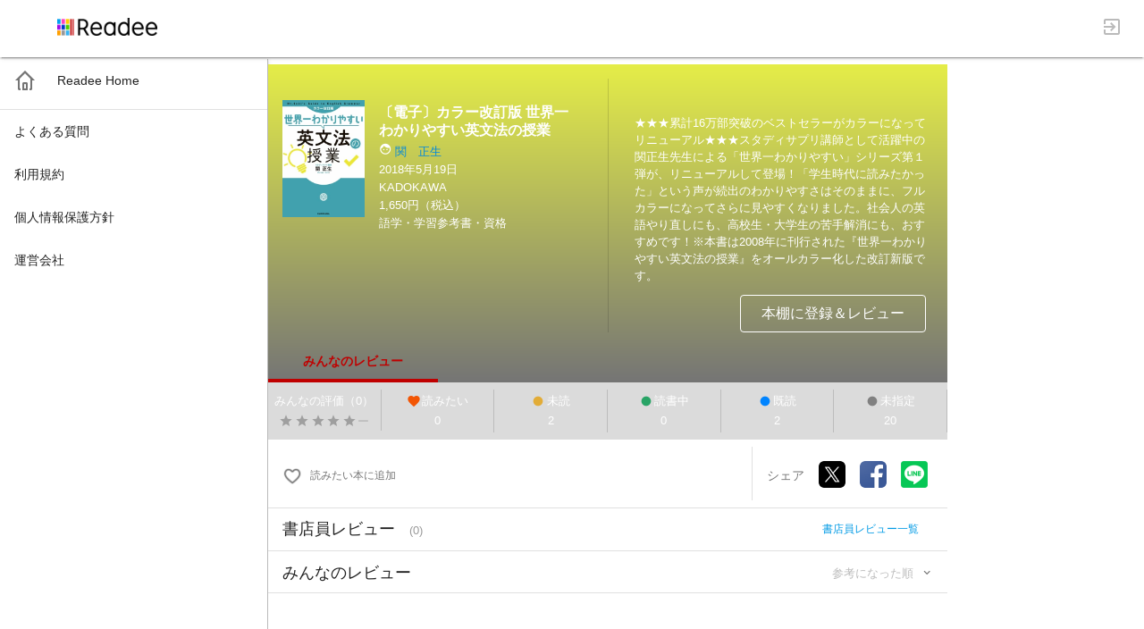

--- FILE ---
content_type: text/html; charset=utf-8
request_url: https://readee.rakuten.co.jp/bookdetail?null::4337895600300
body_size: 6811
content:
<!doctype html><html lang="" data-reactroot=""><head><meta charSet="utf-8"/><meta name="viewport" content="width=device-width, initial-scale=1"/><meta property="fb:app_id" content="179518689482729"/><title data-react-helmet="true">〔電子〕カラー改訂版 世界一わかりやすい英文法の授業　関　正生　レビュー・評価 - 読書管理 Readee</title><meta data-react-helmet="true" name="description" content="〔電子〕カラー改訂版 世界一わかりやすい英文法の授業　関　正生　レビュー・評価 - 読書管理 Readee"/><meta data-react-helmet="true" name="description" content="関　正生の詳細情報やレビューなら読書管理アプリ Readeeで。"/><meta data-react-helmet="true" name="description" content="https://readee.rakuten.co.jp/bookdetail?null::4337895600300"/><meta data-react-helmet="true" name="description" content="https://tshop.r10s.jp/rakutenkobo-ebooks/cabinet/0748/2000006440748.jpg?fitin=200:200"/><meta data-react-helmet="true" property="og:title" content="カラー改訂版 世界一わかりやすい英文法の授業の詳細情報やレビューなら読書管理アプリ Readeeで。"/><meta data-react-helmet="true" property="og:description" content="〔電子〕カラー改訂版 世界一わかりやすい英文法の授業　関　正生　レビュー・評価 - 読書管理 Readee"/><meta data-react-helmet="true" property="og:url" content="https://readee.rakuten.co.jp/bookdetail?null::4337895600300"/><meta data-react-helmet="true" property="og:image" content="https://tshop.r10s.jp/rakutenkobo-ebooks/cabinet/0748/2000006440748.jpg?fitin=200:200"/><meta data-react-helmet="true" property="og:type" content="website"/><meta data-react-helmet="true" property="og:site_name" content="カラー改訂版 世界一わかりやすい英文法の授業の詳細情報やレビューなら読書管理アプリ Readeeで。"/><meta data-react-helmet="true" name="twitter:card" content="summary"/><meta data-react-helmet="true" name="twitter:site" content="Readee, i.e. Moz"/><meta data-react-helmet="true" name="twitter:title" content="カラー改訂版 世界一わかりやすい英文法の授業の詳細情報やレビューなら読書管理アプリ Readeeで。"/><meta data-react-helmet="true" name="twitter:description" content="〔電子〕カラー改訂版 世界一わかりやすい英文法の授業　関　正生　レビュー・評価 - 読書管理 Readee"/><meta data-react-helmet="true" name="twitter:image:src" content="https://tshop.r10s.jp/rakutenkobo-ebooks/cabinet/0748/2000006440748.jpg?fitin=200:200"/><link data-react-helmet="true" rel="canonical" href="https://readee.rakuten.co.jp/bookdetail?null::4337895600300"/><link rel="stylesheet" href="https://cdnjs.cloudflare.com/ajax/libs/materialize/0.100.2/css/materialize.min.css"/><link href="https://fonts.googleapis.com/icon?family=Material+Icons" rel="stylesheet"/><link rel="stylesheet" type="text/css" charSet="UTF-8" href="https://cdnjs.cloudflare.com/ajax/libs/slick-carousel/1.6.0/slick.min.css"/><link rel="stylesheet" type="text/css" href="https://cdnjs.cloudflare.com/ajax/libs/slick-carousel/1.6.0/slick-theme.min.css"/><link rel="shortcut icon" type="image/x-icon" href="https://readee.rakuten.co.jp/legacy/images/favicon/icon192.png"/><link rel="apple-touch-icon" type="image/png" sizes="192x192" href="https://readee.rakuten.co.jp/legacy/images/favicon/icon192.png"/><link rel="apple-touch-icon" type="image/png" sizes="96x96" href="https://readee.rakuten.co.jp/legacy/images/favicon/fav_96x96.png"/><link rel="apple-touch-icon" type="image/png" sizes="114x114" href="https://readee.rakuten.co.jp/legacy/images/favicon/fav_114x114.png"/><link rel="apple-touch-icon" type="image/png" sizes="144x144" href="https://readee.rakuten.co.jp/legacy/images/favicon/fav_144x144.png"/><link rel="apple-touch-icon" type="image/png" sizes="120x120" href="https://readee.rakuten.co.jp/legacy/images/favicon/fav_120x120.png"/><link rel="apple-touch-icon" type="image/png" sizes="150x150" href="https://readee.rakuten.co.jp/legacy/images/favicon/fav_150x150.png"/><link rel="apple-touch-icon" type="image/png" sizes="152x152" href="https://readee.rakuten.co.jp/legacy/images/favicon/fav_152x152.png"/><link rel="apple-touch-icon" type="image/png" sizes="160x160" href="https://readee.rakuten.co.jp/legacy/images/favicon/fav_160x160.png"/><link rel="apple-touch-icon" type="image/png" sizes="196x196" href="https://readee.rakuten.co.jp/legacy/images/favicon/fav_196x196.png"/><link rel="apple-touch-icon" type="image/png" sizes="310x310" href="https://readee.rakuten.co.jp/legacy/images/favicon/fav_310x310.png"/><script data-react-helmet="true">
                window.fbAsyncInit = function () {
                    FB.init({
                    appId: '179518689482729',
                    autoLogAppEvents: true,
                    xfbml: true,
                    version: 'v23.0'
                    });
                    FB.AppEvents.logPageView();
                }
                </script><script data-react-helmet="true" type="application/ld+json">
                [{
                        "@context": "http://schema.org/",
                        "@type": "Product",
                        "name": "〔電子〕カラー改訂版 世界一わかりやすい英文法の授業　関　正生　レビュー・評価 - 読書管理 Readee",
                        "description": "〔電子〕カラー改訂版 世界一わかりやすい英文法の授業　関　正生　レビュー・評価 - 読書管理 Readee",
                        "image": "https://tshop.r10s.jp/rakutenkobo-ebooks/cabinet/0748/2000006440748.jpg?fitin=200:200",
                        "offers": {
                            "@type": "Offer",
                            "priceCurrency": "JPY",
                            "price": "1650"
                        }

                    }]
                </script><script data-react-helmet="true" id="facebook-jssdk" src="//connect.facebook.net/en_US/sdk.js"></script><link type="text/css" charSet="UTF-8" rel="stylesheet" href="/static/bundle.css?v=1764289547684"/><script>window.__PRELOADED_STATE__ = {"bsn":{"booksRes":{},"advertsRes":{},"bookStaff":{},"deepInit":{}},"bookDetail":{"detail":{},"reviews":{},"myData":{},"syncTime":{},"syncModelFlag":false,"onceTipFlag":false,"deleteModelFlag":false,"deleteInfo":{},"originalBookCheck":{},"myDataParams":{"createDate":null,"purchaseDate":null,"readStartDate":null,"readDate":null,"status":null,"textAreaLength":0,"textArea1Length":0,"state":null,"starNum":0,"impressionTitle":null,"impression":null,"spoiler":0,"tags":[],"memo":null,"shelves":[]}},"readee":{"rankData":{},"advertsRes":{}},"rank":{"rankData":{},"rankNewData":{},"isDialogOpen":false},"storeList":{"data":{}},"readeePlusNews":{"readeePlusNewsList":{},"readeePlusNewsDetail":{}},"notice":{"data":{},"noticeAll":{},"noticeReview":{},"noticeActivity":{},"noticeEvent":{}},"noticeDetail":{"data":{}},"readeePlusNewsDetail":{"readeePlusNewsList":{},"readeePlusNewsDetail":{}},"myStore":{"myAndHistoryStoreData":{},"isDialogOpen":false},"bookStroreDetail":{"detail":{},"groupList":{},"storeNoticeDetails":{},"storeNoticeDetailsAll":{},"storeNoticeDetailsReview":{},"storeNoticeDetailsActivity":{},"storeNoticeDetailsEvent":{}},"wanna":{"wannaData":{},"isDialogOpen":false,"once":false},"ReadeeSearchAction":{"isCoverOpen":false,"isRightNavOpen":false,"sort":{"id":1,"name":"標準"},"genre":{},"param":{"page":1,"keyword":"","booksGenreId":"","koboGenreId":"","magazineGenreId":"","foreignBookId":"","withBook":1,"withKobo":0,"withMagazine":0,"withForeignBook":0,"sort":"standard"},"booksAllGenre":[],"koboAllGenre":[],"magazineAllGenre":[],"foreignAllGenre":[],"secondAllGenre":[],"thirdAllGenre":[],"searchRes":[],"searchLength":0,"countTotal":0,"loading":{"loading":true}},"userInfo":{"userInfo":{},"myProfile":{},"staffProfile":"","userInfoReview":{},"userCommonInfoReview":{},"clickCommonInfoReview":{},"userShareInfo":{},"shelves":[],"childShelves":{},"parentShelves":{},"booksSortList":{},"bookList":{},"error":{},"shelfShareImage":{},"isShelvesPublic":true},"bookReview":{"bookReviews":{},"shelvesList":[],"totalBookCount":0,"success":true},"staffInfoReview":{"staffInfoData":{}},"staffInfoFastReivew":{"staffInfoFastData":{}},"staffPersonReview":{"storePersonReview":{}},"clerkReview":{"reviewList":{},"tabList":{},"pickupReview":{}},"router":{"location":null}}</script><script>window.__userIdByServer__=null</script><script>window.__userNameByServer__=null</script><script>window.__deviceType__="pc"</script><script>window.websiteUrl="https://readee.rakuten.co.jp"</script><script>window.__appCommonInfo__=null</script><script>window.__appPageInfo__=null</script><script>window.__noUserId__=null</script><script>window.callNative = function (type, params) {
                                var callbackName = type;
                                if (JSON.parse(window.__appCommonInfo__).deviceType == 'ios') {
                                  var callAppResult = window.webkit.messageHandlers.NativeBridge.postMessage(callbackName);
                                } else {
                                  if (typeof NativeBridge !== "undefined" &&
                                    typeof NativeBridge.callNativeFunction !== "undefined" &&
                                    typeof NativeBridge.callNativeFunction === "function" && callbackName != null) {
                                    var callAppResult = NativeBridge.callNativeFunction(callbackName);
                                  }
                                }

                              }</script></head><body><div id="app"><div class="readee-page"><div class="top-nav" style="background:#fff"><div id="mkdiv_header_pitari"></div><nav><div class="nav-wrapper show top-topbar" style="background:#fff"><a data-activates="slide-out" class="button-collapse"><i class="material-icons"></i></a><a href="/"><div class="Top-logoimg"></div></a><div class="r-search-container" style="display:none"><div class="search-box"><div class="input-box"><i class="search-back material-icons" style="margin-top:-1rem"></i><input type="search" placeholder="キーワードで本を検索" class="searchInput searchInput-inact" style="color:black!important;line-height:100%"/><div class="icon-box" style="display:flex;top:0"><i class="clearicon icon-inact material-icons">clear</i><i class="icon-nomal material-icons">search</i></div><div class="input-response"></div></div></div></div><div class="pc-searchbox" style="display:none"><div class="input-field pc-input-field"><input type="text" id="search" placeholder="キーワードで本を検索" style="color:rgba(0,0,0,.87);border:none"/><div class="pc-clearicon"><i class="material-icons"></i></div><div class="pc-searchicon"><i class="material-icons"></i></div></div><div class="pc-selectcontent"></div></div><div class="Top-funMenu"><div class="top-toggle-Search" style="display:none"><i class="material-icons"></i></div></div></div></nav></div><div><div><ul id="slide-out" class="side-nav fixed sidebar"><li class="side-index"><a class="waves-effect" href="/"><div class="side-nav-img"><img class="side-readee-home" src="https://s3-ap-northeast-1.amazonaws.com/readee-app-front-assets/assets/images/web/icon/ic_home.png"/></div>Readee Home</a></li><li><div class="divider"></div></li><li class="side-faqpage"><a class="waves-effect qa" href="/faqpage">よくある質問</a></li><li class="side-deletion"><a class="waves-effect qa" href="/deletion">アカウント削除</a></li><li class="side-rule"><a class="waves-effect qa" href="/rule">利用規約</a></li><li><a href="https://privacy.rakuten.co.jp/" target="_blank" rel="noopener noreferrer" class="waves-effect qa">個人情報保護方針</a></li><li>  <a href="https://corp.rakuten.co.jp/" target="_blank" rel="noopener noreferrer" class="waves-effect qa">運営会社</a></li></ul></div><div class="main-content"><div class="main-body"><div class="scrollbody"><div><div class="loadingBody"><div class="loadingContent"></div></div><div><input type="hidden" name="rat" id="ratAccountId" value="1208"/><input type="hidden" name="rat" id="ratServiceId" value="1"/><input type="hidden" name="rat" id="ratPageLayout" value="pc"/><input type="hidden" name="rat" id="ratSiteSection" value="book_detail"/><input type="hidden" name="rat" id="ratPageName" value="book_detail"/><script type="text/javascript" src="//r.r10s.jp/com/rat/js/rat-main.js"></script></div><div class="book-detail container"><div class="pc-content"><div><div style="overflow:hidden"><div class="book-info" style="background:linear-gradient(to bottom, #E5ED48,#757575)"><div class="book-book"><div class="row book-info-detail"><div class="col s12 m4 l4" style="background-image:url(https://tshop.r10s.jp/rakutenkobo-ebooks/cabinet/0748/2000006440748.jpg);background-repeat:no-repeat;background-size:contain;background-position-x:50%;height:9.25rem"></div><div class="col s12 m4 l8"><img src="https://tshop.r10s.jp/rakutenkobo-ebooks/cabinet/0748/2000006440748.jpg" style="display:none"/><div class="section"><h1>〔電子〕カラー改訂版 世界一わかりやすい英文法の授業</h1><p class="subheader"></p><p></p><p><i class="material-icons bookstoreautor"></i><span class="author"> <!-- -->関　正生</span></p><p>2018年5月19日</p><p>KADOKAWA</p><p>1,650<!-- -->円（税込）</p><p>語学・学習参考書・資格</p></div></div></div><div class="row book-content-desc"><p>★★★累計16万部突破のベストセラーがカラーになってリニューアル★★★スタディサプリ講師として活躍中の関正生先生による「世界一わかりやすい」シリーズ第１弾が、リニューアルして登場！「学生時代に読みたかった」という声が続出のわかりやすさはそのままに、フルカラーになってさらに見やすくなりました。社会人の英語やり直しにも、高校生・大学生の苦手解消にも、おすすめです！※本書は2008年に刊行された『世界一わかりやすい英文法の授業』をオールカラー化した改訂新版です。
</p><div class="BookDeatilLoginBtn" style="width:13rem;float:right;color:white;border:1px solid;border-radius:4px;padding:.5rem .75rem;text-align:center;margin-right:1.5rem;z-index:1;margin-top:.75rem">本棚に登録＆レビュー</div></div></div><div class="bookLoginReviewBar"><div class="row" style="margin-bottom:0"><div class="col s12"><ul class="tabs bookLoginActive" style="background-color:rgba(0,0,0,0)"><li class="tab col s3"><a href="#test1" class="reviewListAll active">みんなのレビュー</a></li><li class="tab col s3"><a href="#test2" id="myReview_tab" style="color:white">MYデータ</a></li></ul></div></div></div></div><div id="test1" class="col s12 sp_reviews"><div class="book-info"><div class="row actions-count"><div class="col s2 star-count"><p>みんなの評価（<!-- -->0<!-- -->）</p><span style="display:flex;justify-content:center"><span><i class=" material-icons" style="color:rgba(0,0,0,.27)"></i><i class=" material-icons" style="color:rgba(0,0,0,.27)"></i><i class=" material-icons" style="color:rgba(0,0,0,.27)"></i><i class=" material-icons" style="color:rgba(0,0,0,.27)"></i><i class=" material-icons" style="color:rgba(0,0,0,.27)"></i></span> <span style="line-height:21px"><span class="zero-count">ー</span></span></span></div><div class="col fav-count"><p><i class="material-icons"></i>読みたい</p><p>0</p></div><div class="col unread-count"><p><i class="material-icons"></i>未読</p><p>2</p></div><div class="col reading-count more"><p><i class="material-icons"></i>読書中</p><p>0</p></div><div class="col read-count more"><p><i class="material-icons"></i>既読</p><p>2</p></div><div class="col unknown-count more"><p><i class="material-icons"></i>未指定</p><p>20</p></div></div></div><div class="row social-share "><div class="col fav-button more"></div><div class="col share-button"><a class="waves-effect waves-light"><i class="material-icons"></i><br/>シェア</a></div><div class="col pc-shareReadee"><div class="pc-sharebutton" style="display:flex"></div></div><div class="col pc-shareway"><div class="pc-sharebutton"><p class="pc-sharewayTitle">シェア</p><a class="twitter-share-button pc-twiter" href="https://twitter.com/intent/tweet?text=%E3%82%AB%E3%83%A9%E3%83%BC%E6%94%B9%E8%A8%82%E7%89%88%20%E4%B8%96%E7%95%8C%E4%B8%80%E3%82%8F%E3%81%8B%E3%82%8A%E3%82%84%E3%81%99%E3%81%84%E8%8B%B1%E6%96%87%E6%B3%95%E3%81%AE%E6%8E%88%E6%A5%AD&amp;url=http%3A%2F%2Freadee.rakuten.co.jp%2Fbookdetail?null::4337895600300%26twitterShare%3Dtrue" data-size="large" target="_blank" rel="noopener noreferrer"></a><a id="shareBtn" class=" fbbtns"></a><div class="line-it-button"><img src="https://d.line-scdn.net/r/web/social-plugin/img/common/line_60.png" alt=""/></div></div></div></div><div id="commentReviewListArea"><div class="staff-review-wrapper"><h2><div>書店員レビュー<span class="staff-review-num">(<!-- -->0<!-- -->)</span></div><a class="link">書店員レビュー一覧</a></h2></div><div><div class="row comment-header"><div class="col s5"><h2>みんなのレビュー <span></span></h2></div><div class="col s5 order-by"><div class="rank-dropdown-box sp-show"><a style="display:inline-block;width:100%;height:100%"><label class="sortResName" style="color:rgba(0,0,0,.27);font-size:.8125rem">参考になった順</label><i class="dropdown-icon material-icons" style="position:relative;top:.1rem"></i></a><div class="menu menu-hidden card"><div class="menuitem menuitem-bgcolor" style="background-color:rgba(0,0,0,.2)"><div class="menucontext">参考になった順</div></div><div class="menuitem"><div class="menucontext">新しい順</div></div></div></div></div></div><div class="emptycommentcontent"><p>レビューはありません</p></div></div></div></div><div id="test2" class="col s12 pc_reviews" style="margin-left:.5rem"></div><div id="toast-container" style="opacity:0;visibility:hidden"><div class="toast" style="top:0px;opacity:1"><span style="padding:0 4rem"> 登録しました。</span></div></div><div id="LoginModal" class="modal "><div class="modal-content"><p style="height:1.25rem"><i class="material-icons right loginModelClose">close</i></p><div class="loginModelLogo"><img src="https://s3-ap-northeast-1.amazonaws.com/readee-app-front-assets/assets/images/web/logo/lg_readee.png" alt="readee logo image"/></div><p class="loginModelTitle" style="margin:0 auto;margin-bottom:1rem">ログイン</p><p class="loginModelSubTitle" style="margin:0 auto">Readeeのメインアカウントで<br/>ログインしてください</p><a class="waves-effect red darken-4 waves-light btn loginModelBtn"><i class="material-icons left raktuenLoginIcon"></i>楽天ログイン</a><p class="loginModelTitle" style="margin:0 auto;margin-top:1rem;margin-bottom:1rem;font-size:1rem">Readeeへの新規登録は<br/>アプリからお願いします</p><ul class="loginModelOtherTip"><li>Webからの新規登録はできません。</li><li>Facebook、Twitterでのログイ<br/>ンは準備中で、現在ご利用できませ<br/>ん。</li></ul><a class="loginModelLink" style="margin:0 auto" href="/aboutreadee">アプリの詳しい説明を見る</a></div></div><div class="loadingBody"><div class="loadingContent"></div></div></div></div><div class="pc-adBanner" style="margin:0"></div></div><div class="pc-adBanner" style="margin-top:0"><div class="pc-adBanner-ad1"><div class="readee-ad-body"><div class="readee-ad" style="background-image:url(https://s3-ap-northeast-1.amazonaws.com/readee-app-front-assets/assets/images/web/banner/img_readee_ad_right_1.jpg)"></div><div class="readeePage-ad-appstore"><div class="readeePage-appleDown-img"><a href="https://itunes.apple.com/jp/app/readee/id1078551937?mt=8"><img style="width:100%;height:100%" src="https://s3-ap-northeast-1.amazonaws.com/readee-app-front-assets/assets/images/web/icon/Download_on_the_App_Store_Badge_JP_RGB_blk_100317.svg" alt=""/></a></div><div class="readee-appleDown-qr"><img style="width:100%;height:100%" src="https://s3-ap-northeast-1.amazonaws.com/readee-app-front-assets/assets/images/web/banner/Store_QR_iOS_148.png" alt=""/></div></div><div class="readee-ad-googleplay"><div class="readee-googleDown-img"><a href="https://play.google.com/store/apps/details?id=jp.co.rakuten.readee&amp;pcampaignid=MKT-Other-global-all-co-prtnr-py-PartBadge-Mar2515-1"><img style="width:108%;height:100%;margin-left:-.5rem;margin-top:-1rem" alt="Google Play で手に入れよう" src="https://play.google.com/intl/en_us/badges/images/generic/ja_badge_web_generic.png"/></a></div><div class="readee-googleDown-qr"><img style="width:100%;height:100%" src="https://s3-ap-northeast-1.amazonaws.com/readee-app-front-assets/assets/images/web/banner/Store_QR_Android_164.png" alt=""/></div></div></div></div></div><div class="share-modal-outLine"><div class="share-all-wayshow"><div class="share-allway-title">シェア</div><div class="share-way-detail"><div class="share-way-detalimgTwitter"></div><p class="share-way-detalname">X</p></div><div id="shareBtn" class="share-way-detail"><div class="share-way-detalimgFaceBook"></div><p class="share-way-detalname">Facebook</p></div><div class="share-way-detail"><div class="line-it-button"><img src="https://d.line-scdn.net/r/web/social-plugin/img/common/line_60.png" alt=""/></div><p class="share-way-detalname" style="padding-left:3rem">LINE</p></div></div></div><div class="share-modal-outLine1"><div class="share-all-wayshow1"><div class="share-allway-title1">リンク</div><div class="share-way-detail1"><div class="share-way-detalimgRatuken"></div><p class="share-way-detalname1">楽天ブックスサイト</p></div><div class="share-way-detail1"><div class="share-way-detalimgBook"></div><p class="share-way-detalname1">楽天ブックスアプリ</p></div></div></div></div></div></div><div class="row footer"><div class="footer-col"><div><ul class="footer-link"><li><a href="https://corp.rakuten.co.jp/" target="_blank" rel="noopener noreferrer">運営会社</a></li><li><a href="/rule"><span style="color:white">利用規約</span></a></li><li><a href="https://privacy.rakuten.co.jp/" target="_blank" rel="noopener noreferrer">個人情報保護方針</a></li><li><a href="/faqpage"><span style="color:white">使い方・よくある質問</span></a></li></ul></div></div><div class="col s12 m0">© Rakuten Group, Inc.</div></div><div class="searchprompts"><span>キーワードは1文字以上で検索してください</span></div></div></div></div></div></div><script src="/static/bundle.js?v=1764289547684"></script><script src="/static/vendor.chunk.js?v=1764289547684"></script></body><script type="text/javascript" src="https://code.jquery.com/jquery-3.5.0.min.js"></script><script src="https://d.line-scdn.net/r/web/social-plugin/js/thirdparty/loader.min.js" async="" defer=""></script><script src="https://cdnjs.cloudflare.com/ajax/libs/materialize/0.100.2/js/materialize.min.js"></script><script>
                            var performance_standalone = 'https://www.gstatic.com/firebasejs/8.1.1/firebase-performance-standalone.js';
                            // Your web app's Firebase configuration
                            var firebaseConfig = {
                                apiKey: "AIzaSyBmP3LAONd3kFFLpCwpCQOxoWE6JDsBuFQ",
                                authDomain: "readeeplus.firebaseapp.com",
                                databaseURL: "https://readeeplus.firebaseio.com",
                                projectId: "readeeplus",
                                storageBucket: "readeeplus.appspot.com",
                                messagingSenderId: "938229663826",
                                appId: "1:938229663826:web:7fea8130cf5d61475f378b"
                            };

                            (function(sa,fbc){function load(f,c){var a=document.createElement('script');
                            a.async=1;a.src=f;var s=document.getElementsByTagName('script')[0];
                            s.parentNode.insertBefore(a,s);}load(sa);
                            window.addEventListener('load',function(){firebase.initializeApp(fbc).performance()});
                            })(performance_standalone, firebaseConfig);
                            
                            // Initialize Firebase
                            // firebase.initializeApp(firebaseConfig);
                            // var perf = firebase.performance();
                            </script></html>

--- FILE ---
content_type: text/css
request_url: https://readee.rakuten.co.jp/static/bundle.css?v=1764289547684
body_size: 52191
content:
.materialize-red{background-color:#e51c23 !important}.materialize-red-text{color:#e51c23 !important}.materialize-red.lighten-5{background-color:#fdeaeb !important}.materialize-red-text.text-lighten-5{color:#fdeaeb !important}.materialize-red.lighten-4{background-color:#f8c1c3 !important}.materialize-red-text.text-lighten-4{color:#f8c1c3 !important}.materialize-red.lighten-3{background-color:#f3989b !important}.materialize-red-text.text-lighten-3{color:#f3989b !important}.materialize-red.lighten-2{background-color:#ee6e73 !important}.materialize-red-text.text-lighten-2{color:#ee6e73 !important}.materialize-red.lighten-1{background-color:#ea454b !important}.materialize-red-text.text-lighten-1{color:#ea454b !important}.materialize-red.darken-1{background-color:#d0181e !important}.materialize-red-text.text-darken-1{color:#d0181e !important}.materialize-red.darken-2{background-color:#b9151b !important}.materialize-red-text.text-darken-2{color:#b9151b !important}.materialize-red.darken-3{background-color:#a21318 !important}.materialize-red-text.text-darken-3{color:#a21318 !important}.materialize-red.darken-4{background-color:#8b1014 !important}.materialize-red-text.text-darken-4{color:#8b1014 !important}.red{background-color:#F44336 !important}.red-text{color:#F44336 !important}.red.lighten-5{background-color:#FFEBEE !important}.red-text.text-lighten-5{color:#FFEBEE !important}.red.lighten-4{background-color:#FFCDD2 !important}.red-text.text-lighten-4{color:#FFCDD2 !important}.red.lighten-3{background-color:#EF9A9A !important}.red-text.text-lighten-3{color:#EF9A9A !important}.red.lighten-2{background-color:#E57373 !important}.red-text.text-lighten-2{color:#E57373 !important}.red.lighten-1{background-color:#EF5350 !important}.red-text.text-lighten-1{color:#EF5350 !important}.red.darken-1{background-color:#E53935 !important}.red-text.text-darken-1{color:#E53935 !important}.red.darken-2{background-color:#D32F2F !important}.red-text.text-darken-2{color:#D32F2F !important}.red.darken-3{background-color:#C62828 !important}.red-text.text-darken-3{color:#C62828 !important}.red.darken-4{background-color:#B71C1C !important}.red-text.text-darken-4{color:#B71C1C !important}.red.accent-1{background-color:#FF8A80 !important}.red-text.text-accent-1{color:#FF8A80 !important}.red.accent-2{background-color:#FF5252 !important}.red-text.text-accent-2{color:#FF5252 !important}.red.accent-3{background-color:#FF1744 !important}.red-text.text-accent-3{color:#FF1744 !important}.red.accent-4{background-color:#D50000 !important}.red-text.text-accent-4{color:#D50000 !important}.pink{background-color:#e91e63 !important}.pink-text{color:#e91e63 !important}.pink.lighten-5{background-color:#fce4ec !important}.pink-text.text-lighten-5{color:#fce4ec !important}.pink.lighten-4{background-color:#f8bbd0 !important}.pink-text.text-lighten-4{color:#f8bbd0 !important}.pink.lighten-3{background-color:#f48fb1 !important}.pink-text.text-lighten-3{color:#f48fb1 !important}.pink.lighten-2{background-color:#f06292 !important}.pink-text.text-lighten-2{color:#f06292 !important}.pink.lighten-1{background-color:#ec407a !important}.pink-text.text-lighten-1{color:#ec407a !important}.pink.darken-1{background-color:#d81b60 !important}.pink-text.text-darken-1{color:#d81b60 !important}.pink.darken-2{background-color:#c2185b !important}.pink-text.text-darken-2{color:#c2185b !important}.pink.darken-3{background-color:#ad1457 !important}.pink-text.text-darken-3{color:#ad1457 !important}.pink.darken-4{background-color:#880e4f !important}.pink-text.text-darken-4{color:#880e4f !important}.pink.accent-1{background-color:#ff80ab !important}.pink-text.text-accent-1{color:#ff80ab !important}.pink.accent-2{background-color:#ff4081 !important}.pink-text.text-accent-2{color:#ff4081 !important}.pink.accent-3{background-color:#f50057 !important}.pink-text.text-accent-3{color:#f50057 !important}.pink.accent-4{background-color:#c51162 !important}.pink-text.text-accent-4{color:#c51162 !important}.purple{background-color:#9c27b0 !important}.purple-text{color:#9c27b0 !important}.purple.lighten-5{background-color:#f3e5f5 !important}.purple-text.text-lighten-5{color:#f3e5f5 !important}.purple.lighten-4{background-color:#e1bee7 !important}.purple-text.text-lighten-4{color:#e1bee7 !important}.purple.lighten-3{background-color:#ce93d8 !important}.purple-text.text-lighten-3{color:#ce93d8 !important}.purple.lighten-2{background-color:#ba68c8 !important}.purple-text.text-lighten-2{color:#ba68c8 !important}.purple.lighten-1{background-color:#ab47bc !important}.purple-text.text-lighten-1{color:#ab47bc !important}.purple.darken-1{background-color:#8e24aa !important}.purple-text.text-darken-1{color:#8e24aa !important}.purple.darken-2{background-color:#7b1fa2 !important}.purple-text.text-darken-2{color:#7b1fa2 !important}.purple.darken-3{background-color:#6a1b9a !important}.purple-text.text-darken-3{color:#6a1b9a !important}.purple.darken-4{background-color:#4a148c !important}.purple-text.text-darken-4{color:#4a148c !important}.purple.accent-1{background-color:#ea80fc !important}.purple-text.text-accent-1{color:#ea80fc !important}.purple.accent-2{background-color:#e040fb !important}.purple-text.text-accent-2{color:#e040fb !important}.purple.accent-3{background-color:#d500f9 !important}.purple-text.text-accent-3{color:#d500f9 !important}.purple.accent-4{background-color:#a0f !important}.purple-text.text-accent-4{color:#a0f !important}.deep-purple{background-color:#673ab7 !important}.deep-purple-text{color:#673ab7 !important}.deep-purple.lighten-5{background-color:#ede7f6 !important}.deep-purple-text.text-lighten-5{color:#ede7f6 !important}.deep-purple.lighten-4{background-color:#d1c4e9 !important}.deep-purple-text.text-lighten-4{color:#d1c4e9 !important}.deep-purple.lighten-3{background-color:#b39ddb !important}.deep-purple-text.text-lighten-3{color:#b39ddb !important}.deep-purple.lighten-2{background-color:#9575cd !important}.deep-purple-text.text-lighten-2{color:#9575cd !important}.deep-purple.lighten-1{background-color:#7e57c2 !important}.deep-purple-text.text-lighten-1{color:#7e57c2 !important}.deep-purple.darken-1{background-color:#5e35b1 !important}.deep-purple-text.text-darken-1{color:#5e35b1 !important}.deep-purple.darken-2{background-color:#512da8 !important}.deep-purple-text.text-darken-2{color:#512da8 !important}.deep-purple.darken-3{background-color:#4527a0 !important}.deep-purple-text.text-darken-3{color:#4527a0 !important}.deep-purple.darken-4{background-color:#311b92 !important}.deep-purple-text.text-darken-4{color:#311b92 !important}.deep-purple.accent-1{background-color:#b388ff !important}.deep-purple-text.text-accent-1{color:#b388ff !important}.deep-purple.accent-2{background-color:#7c4dff !important}.deep-purple-text.text-accent-2{color:#7c4dff !important}.deep-purple.accent-3{background-color:#651fff !important}.deep-purple-text.text-accent-3{color:#651fff !important}.deep-purple.accent-4{background-color:#6200ea !important}.deep-purple-text.text-accent-4{color:#6200ea !important}.indigo{background-color:#3f51b5 !important}.indigo-text{color:#3f51b5 !important}.indigo.lighten-5{background-color:#e8eaf6 !important}.indigo-text.text-lighten-5{color:#e8eaf6 !important}.indigo.lighten-4{background-color:#c5cae9 !important}.indigo-text.text-lighten-4{color:#c5cae9 !important}.indigo.lighten-3{background-color:#9fa8da !important}.indigo-text.text-lighten-3{color:#9fa8da !important}.indigo.lighten-2{background-color:#7986cb !important}.indigo-text.text-lighten-2{color:#7986cb !important}.indigo.lighten-1{background-color:#5c6bc0 !important}.indigo-text.text-lighten-1{color:#5c6bc0 !important}.indigo.darken-1{background-color:#3949ab !important}.indigo-text.text-darken-1{color:#3949ab !important}.indigo.darken-2{background-color:#303f9f !important}.indigo-text.text-darken-2{color:#303f9f !important}.indigo.darken-3{background-color:#283593 !important}.indigo-text.text-darken-3{color:#283593 !important}.indigo.darken-4{background-color:#1a237e !important}.indigo-text.text-darken-4{color:#1a237e !important}.indigo.accent-1{background-color:#8c9eff !important}.indigo-text.text-accent-1{color:#8c9eff !important}.indigo.accent-2{background-color:#536dfe !important}.indigo-text.text-accent-2{color:#536dfe !important}.indigo.accent-3{background-color:#3d5afe !important}.indigo-text.text-accent-3{color:#3d5afe !important}.indigo.accent-4{background-color:#304ffe !important}.indigo-text.text-accent-4{color:#304ffe !important}.blue{background-color:#2196F3 !important}.blue-text{color:#2196F3 !important}.blue.lighten-5{background-color:#E3F2FD !important}.blue-text.text-lighten-5{color:#E3F2FD !important}.blue.lighten-4{background-color:#BBDEFB !important}.blue-text.text-lighten-4{color:#BBDEFB !important}.blue.lighten-3{background-color:#90CAF9 !important}.blue-text.text-lighten-3{color:#90CAF9 !important}.blue.lighten-2{background-color:#64B5F6 !important}.blue-text.text-lighten-2{color:#64B5F6 !important}.blue.lighten-1{background-color:#42A5F5 !important}.blue-text.text-lighten-1{color:#42A5F5 !important}.blue.darken-1{background-color:#1E88E5 !important}.blue-text.text-darken-1{color:#1E88E5 !important}.blue.darken-2{background-color:#1976D2 !important}.blue-text.text-darken-2{color:#1976D2 !important}.blue.darken-3{background-color:#1565C0 !important}.blue-text.text-darken-3{color:#1565C0 !important}.blue.darken-4{background-color:#0D47A1 !important}.blue-text.text-darken-4{color:#0D47A1 !important}.blue.accent-1{background-color:#82B1FF !important}.blue-text.text-accent-1{color:#82B1FF !important}.blue.accent-2{background-color:#448AFF !important}.blue-text.text-accent-2{color:#448AFF !important}.blue.accent-3{background-color:#2979FF !important}.blue-text.text-accent-3{color:#2979FF !important}.blue.accent-4{background-color:#2962FF !important}.blue-text.text-accent-4{color:#2962FF !important}.light-blue{background-color:#03a9f4 !important}.light-blue-text{color:#03a9f4 !important}.light-blue.lighten-5{background-color:#e1f5fe !important}.light-blue-text.text-lighten-5{color:#e1f5fe !important}.light-blue.lighten-4{background-color:#b3e5fc !important}.light-blue-text.text-lighten-4{color:#b3e5fc !important}.light-blue.lighten-3{background-color:#81d4fa !important}.light-blue-text.text-lighten-3{color:#81d4fa !important}.light-blue.lighten-2{background-color:#4fc3f7 !important}.light-blue-text.text-lighten-2{color:#4fc3f7 !important}.light-blue.lighten-1{background-color:#29b6f6 !important}.light-blue-text.text-lighten-1{color:#29b6f6 !important}.light-blue.darken-1{background-color:#039be5 !important}.light-blue-text.text-darken-1{color:#039be5 !important}.light-blue.darken-2{background-color:#0288d1 !important}.light-blue-text.text-darken-2{color:#0288d1 !important}.light-blue.darken-3{background-color:#0277bd !important}.light-blue-text.text-darken-3{color:#0277bd !important}.light-blue.darken-4{background-color:#01579b !important}.light-blue-text.text-darken-4{color:#01579b !important}.light-blue.accent-1{background-color:#80d8ff !important}.light-blue-text.text-accent-1{color:#80d8ff !important}.light-blue.accent-2{background-color:#40c4ff !important}.light-blue-text.text-accent-2{color:#40c4ff !important}.light-blue.accent-3{background-color:#00b0ff !important}.light-blue-text.text-accent-3{color:#00b0ff !important}.light-blue.accent-4{background-color:#0091ea !important}.light-blue-text.text-accent-4{color:#0091ea !important}.cyan{background-color:#00bcd4 !important}.cyan-text{color:#00bcd4 !important}.cyan.lighten-5{background-color:#e0f7fa !important}.cyan-text.text-lighten-5{color:#e0f7fa !important}.cyan.lighten-4{background-color:#b2ebf2 !important}.cyan-text.text-lighten-4{color:#b2ebf2 !important}.cyan.lighten-3{background-color:#80deea !important}.cyan-text.text-lighten-3{color:#80deea !important}.cyan.lighten-2{background-color:#4dd0e1 !important}.cyan-text.text-lighten-2{color:#4dd0e1 !important}.cyan.lighten-1{background-color:#26c6da !important}.cyan-text.text-lighten-1{color:#26c6da !important}.cyan.darken-1{background-color:#00acc1 !important}.cyan-text.text-darken-1{color:#00acc1 !important}.cyan.darken-2{background-color:#0097a7 !important}.cyan-text.text-darken-2{color:#0097a7 !important}.cyan.darken-3{background-color:#00838f !important}.cyan-text.text-darken-3{color:#00838f !important}.cyan.darken-4{background-color:#006064 !important}.cyan-text.text-darken-4{color:#006064 !important}.cyan.accent-1{background-color:#84ffff !important}.cyan-text.text-accent-1{color:#84ffff !important}.cyan.accent-2{background-color:#18ffff !important}.cyan-text.text-accent-2{color:#18ffff !important}.cyan.accent-3{background-color:#00e5ff !important}.cyan-text.text-accent-3{color:#00e5ff !important}.cyan.accent-4{background-color:#00b8d4 !important}.cyan-text.text-accent-4{color:#00b8d4 !important}.teal{background-color:#009688 !important}.teal-text{color:#009688 !important}.teal.lighten-5{background-color:#e0f2f1 !important}.teal-text.text-lighten-5{color:#e0f2f1 !important}.teal.lighten-4{background-color:#b2dfdb !important}.teal-text.text-lighten-4{color:#b2dfdb !important}.teal.lighten-3{background-color:#80cbc4 !important}.teal-text.text-lighten-3{color:#80cbc4 !important}.teal.lighten-2{background-color:#4db6ac !important}.teal-text.text-lighten-2{color:#4db6ac !important}.teal.lighten-1{background-color:#26a69a !important}.teal-text.text-lighten-1{color:#26a69a !important}.teal.darken-1{background-color:#00897b !important}.teal-text.text-darken-1{color:#00897b !important}.teal.darken-2{background-color:#00796b !important}.teal-text.text-darken-2{color:#00796b !important}.teal.darken-3{background-color:#00695c !important}.teal-text.text-darken-3{color:#00695c !important}.teal.darken-4{background-color:#004d40 !important}.teal-text.text-darken-4{color:#004d40 !important}.teal.accent-1{background-color:#a7ffeb !important}.teal-text.text-accent-1{color:#a7ffeb !important}.teal.accent-2{background-color:#64ffda !important}.teal-text.text-accent-2{color:#64ffda !important}.teal.accent-3{background-color:#1de9b6 !important}.teal-text.text-accent-3{color:#1de9b6 !important}.teal.accent-4{background-color:#00bfa5 !important}.teal-text.text-accent-4{color:#00bfa5 !important}.green{background-color:#4CAF50 !important}.green-text{color:#4CAF50 !important}.green.lighten-5{background-color:#E8F5E9 !important}.green-text.text-lighten-5{color:#E8F5E9 !important}.green.lighten-4{background-color:#C8E6C9 !important}.green-text.text-lighten-4{color:#C8E6C9 !important}.green.lighten-3{background-color:#A5D6A7 !important}.green-text.text-lighten-3{color:#A5D6A7 !important}.green.lighten-2{background-color:#81C784 !important}.green-text.text-lighten-2{color:#81C784 !important}.green.lighten-1{background-color:#66BB6A !important}.green-text.text-lighten-1{color:#66BB6A !important}.green.darken-1{background-color:#43A047 !important}.green-text.text-darken-1{color:#43A047 !important}.green.darken-2{background-color:#388E3C !important}.green-text.text-darken-2{color:#388E3C !important}.green.darken-3{background-color:#2E7D32 !important}.green-text.text-darken-3{color:#2E7D32 !important}.green.darken-4{background-color:#1B5E20 !important}.green-text.text-darken-4{color:#1B5E20 !important}.green.accent-1{background-color:#B9F6CA !important}.green-text.text-accent-1{color:#B9F6CA !important}.green.accent-2{background-color:#69F0AE !important}.green-text.text-accent-2{color:#69F0AE !important}.green.accent-3{background-color:#00E676 !important}.green-text.text-accent-3{color:#00E676 !important}.green.accent-4{background-color:#00C853 !important}.green-text.text-accent-4{color:#00C853 !important}.light-green{background-color:#8bc34a !important}.light-green-text{color:#8bc34a !important}.light-green.lighten-5{background-color:#f1f8e9 !important}.light-green-text.text-lighten-5{color:#f1f8e9 !important}.light-green.lighten-4{background-color:#dcedc8 !important}.light-green-text.text-lighten-4{color:#dcedc8 !important}.light-green.lighten-3{background-color:#c5e1a5 !important}.light-green-text.text-lighten-3{color:#c5e1a5 !important}.light-green.lighten-2{background-color:#aed581 !important}.light-green-text.text-lighten-2{color:#aed581 !important}.light-green.lighten-1{background-color:#9ccc65 !important}.light-green-text.text-lighten-1{color:#9ccc65 !important}.light-green.darken-1{background-color:#7cb342 !important}.light-green-text.text-darken-1{color:#7cb342 !important}.light-green.darken-2{background-color:#689f38 !important}.light-green-text.text-darken-2{color:#689f38 !important}.light-green.darken-3{background-color:#558b2f !important}.light-green-text.text-darken-3{color:#558b2f !important}.light-green.darken-4{background-color:#33691e !important}.light-green-text.text-darken-4{color:#33691e !important}.light-green.accent-1{background-color:#ccff90 !important}.light-green-text.text-accent-1{color:#ccff90 !important}.light-green.accent-2{background-color:#b2ff59 !important}.light-green-text.text-accent-2{color:#b2ff59 !important}.light-green.accent-3{background-color:#76ff03 !important}.light-green-text.text-accent-3{color:#76ff03 !important}.light-green.accent-4{background-color:#64dd17 !important}.light-green-text.text-accent-4{color:#64dd17 !important}.lime{background-color:#cddc39 !important}.lime-text{color:#cddc39 !important}.lime.lighten-5{background-color:#f9fbe7 !important}.lime-text.text-lighten-5{color:#f9fbe7 !important}.lime.lighten-4{background-color:#f0f4c3 !important}.lime-text.text-lighten-4{color:#f0f4c3 !important}.lime.lighten-3{background-color:#e6ee9c !important}.lime-text.text-lighten-3{color:#e6ee9c !important}.lime.lighten-2{background-color:#dce775 !important}.lime-text.text-lighten-2{color:#dce775 !important}.lime.lighten-1{background-color:#d4e157 !important}.lime-text.text-lighten-1{color:#d4e157 !important}.lime.darken-1{background-color:#c0ca33 !important}.lime-text.text-darken-1{color:#c0ca33 !important}.lime.darken-2{background-color:#afb42b !important}.lime-text.text-darken-2{color:#afb42b !important}.lime.darken-3{background-color:#9e9d24 !important}.lime-text.text-darken-3{color:#9e9d24 !important}.lime.darken-4{background-color:#827717 !important}.lime-text.text-darken-4{color:#827717 !important}.lime.accent-1{background-color:#f4ff81 !important}.lime-text.text-accent-1{color:#f4ff81 !important}.lime.accent-2{background-color:#eeff41 !important}.lime-text.text-accent-2{color:#eeff41 !important}.lime.accent-3{background-color:#c6ff00 !important}.lime-text.text-accent-3{color:#c6ff00 !important}.lime.accent-4{background-color:#aeea00 !important}.lime-text.text-accent-4{color:#aeea00 !important}.yellow{background-color:#ffeb3b !important}.yellow-text{color:#ffeb3b !important}.yellow.lighten-5{background-color:#fffde7 !important}.yellow-text.text-lighten-5{color:#fffde7 !important}.yellow.lighten-4{background-color:#fff9c4 !important}.yellow-text.text-lighten-4{color:#fff9c4 !important}.yellow.lighten-3{background-color:#fff59d !important}.yellow-text.text-lighten-3{color:#fff59d !important}.yellow.lighten-2{background-color:#fff176 !important}.yellow-text.text-lighten-2{color:#fff176 !important}.yellow.lighten-1{background-color:#ffee58 !important}.yellow-text.text-lighten-1{color:#ffee58 !important}.yellow.darken-1{background-color:#fdd835 !important}.yellow-text.text-darken-1{color:#fdd835 !important}.yellow.darken-2{background-color:#fbc02d !important}.yellow-text.text-darken-2{color:#fbc02d !important}.yellow.darken-3{background-color:#f9a825 !important}.yellow-text.text-darken-3{color:#f9a825 !important}.yellow.darken-4{background-color:#f57f17 !important}.yellow-text.text-darken-4{color:#f57f17 !important}.yellow.accent-1{background-color:#ffff8d !important}.yellow-text.text-accent-1{color:#ffff8d !important}.yellow.accent-2{background-color:#ff0 !important}.yellow-text.text-accent-2{color:#ff0 !important}.yellow.accent-3{background-color:#ffea00 !important}.yellow-text.text-accent-3{color:#ffea00 !important}.yellow.accent-4{background-color:#ffd600 !important}.yellow-text.text-accent-4{color:#ffd600 !important}.amber{background-color:#ffc107 !important}.amber-text{color:#ffc107 !important}.amber.lighten-5{background-color:#fff8e1 !important}.amber-text.text-lighten-5{color:#fff8e1 !important}.amber.lighten-4{background-color:#ffecb3 !important}.amber-text.text-lighten-4{color:#ffecb3 !important}.amber.lighten-3{background-color:#ffe082 !important}.amber-text.text-lighten-3{color:#ffe082 !important}.amber.lighten-2{background-color:#ffd54f !important}.amber-text.text-lighten-2{color:#ffd54f !important}.amber.lighten-1{background-color:#ffca28 !important}.amber-text.text-lighten-1{color:#ffca28 !important}.amber.darken-1{background-color:#ffb300 !important}.amber-text.text-darken-1{color:#ffb300 !important}.amber.darken-2{background-color:#ffa000 !important}.amber-text.text-darken-2{color:#ffa000 !important}.amber.darken-3{background-color:#ff8f00 !important}.amber-text.text-darken-3{color:#ff8f00 !important}.amber.darken-4{background-color:#ff6f00 !important}.amber-text.text-darken-4{color:#ff6f00 !important}.amber.accent-1{background-color:#ffe57f !important}.amber-text.text-accent-1{color:#ffe57f !important}.amber.accent-2{background-color:#ffd740 !important}.amber-text.text-accent-2{color:#ffd740 !important}.amber.accent-3{background-color:#ffc400 !important}.amber-text.text-accent-3{color:#ffc400 !important}.amber.accent-4{background-color:#ffab00 !important}.amber-text.text-accent-4{color:#ffab00 !important}.orange{background-color:#ff9800 !important}.orange-text{color:#ff9800 !important}.orange.lighten-5{background-color:#fff3e0 !important}.orange-text.text-lighten-5{color:#fff3e0 !important}.orange.lighten-4{background-color:#ffe0b2 !important}.orange-text.text-lighten-4{color:#ffe0b2 !important}.orange.lighten-3{background-color:#ffcc80 !important}.orange-text.text-lighten-3{color:#ffcc80 !important}.orange.lighten-2{background-color:#ffb74d !important}.orange-text.text-lighten-2{color:#ffb74d !important}.orange.lighten-1{background-color:#ffa726 !important}.orange-text.text-lighten-1{color:#ffa726 !important}.orange.darken-1{background-color:#fb8c00 !important}.orange-text.text-darken-1{color:#fb8c00 !important}.orange.darken-2{background-color:#f57c00 !important}.orange-text.text-darken-2{color:#f57c00 !important}.orange.darken-3{background-color:#ef6c00 !important}.orange-text.text-darken-3{color:#ef6c00 !important}.orange.darken-4{background-color:#e65100 !important}.orange-text.text-darken-4{color:#e65100 !important}.orange.accent-1{background-color:#ffd180 !important}.orange-text.text-accent-1{color:#ffd180 !important}.orange.accent-2{background-color:#ffab40 !important}.orange-text.text-accent-2{color:#ffab40 !important}.orange.accent-3{background-color:#ff9100 !important}.orange-text.text-accent-3{color:#ff9100 !important}.orange.accent-4{background-color:#ff6d00 !important}.orange-text.text-accent-4{color:#ff6d00 !important}.deep-orange{background-color:#ff5722 !important}.deep-orange-text{color:#ff5722 !important}.deep-orange.lighten-5{background-color:#fbe9e7 !important}.deep-orange-text.text-lighten-5{color:#fbe9e7 !important}.deep-orange.lighten-4{background-color:#ffccbc !important}.deep-orange-text.text-lighten-4{color:#ffccbc !important}.deep-orange.lighten-3{background-color:#ffab91 !important}.deep-orange-text.text-lighten-3{color:#ffab91 !important}.deep-orange.lighten-2{background-color:#ff8a65 !important}.deep-orange-text.text-lighten-2{color:#ff8a65 !important}.deep-orange.lighten-1{background-color:#ff7043 !important}.deep-orange-text.text-lighten-1{color:#ff7043 !important}.deep-orange.darken-1{background-color:#f4511e !important}.deep-orange-text.text-darken-1{color:#f4511e !important}.deep-orange.darken-2{background-color:#e64a19 !important}.deep-orange-text.text-darken-2{color:#e64a19 !important}.deep-orange.darken-3{background-color:#d84315 !important}.deep-orange-text.text-darken-3{color:#d84315 !important}.deep-orange.darken-4{background-color:#bf360c !important}.deep-orange-text.text-darken-4{color:#bf360c !important}.deep-orange.accent-1{background-color:#ff9e80 !important}.deep-orange-text.text-accent-1{color:#ff9e80 !important}.deep-orange.accent-2{background-color:#ff6e40 !important}.deep-orange-text.text-accent-2{color:#ff6e40 !important}.deep-orange.accent-3{background-color:#ff3d00 !important}.deep-orange-text.text-accent-3{color:#ff3d00 !important}.deep-orange.accent-4{background-color:#dd2c00 !important}.deep-orange-text.text-accent-4{color:#dd2c00 !important}.brown{background-color:#795548 !important}.brown-text{color:#795548 !important}.brown.lighten-5{background-color:#efebe9 !important}.brown-text.text-lighten-5{color:#efebe9 !important}.brown.lighten-4{background-color:#d7ccc8 !important}.brown-text.text-lighten-4{color:#d7ccc8 !important}.brown.lighten-3{background-color:#bcaaa4 !important}.brown-text.text-lighten-3{color:#bcaaa4 !important}.brown.lighten-2{background-color:#a1887f !important}.brown-text.text-lighten-2{color:#a1887f !important}.brown.lighten-1{background-color:#8d6e63 !important}.brown-text.text-lighten-1{color:#8d6e63 !important}.brown.darken-1{background-color:#6d4c41 !important}.brown-text.text-darken-1{color:#6d4c41 !important}.brown.darken-2{background-color:#5d4037 !important}.brown-text.text-darken-2{color:#5d4037 !important}.brown.darken-3{background-color:#4e342e !important}.brown-text.text-darken-3{color:#4e342e !important}.brown.darken-4{background-color:#3e2723 !important}.brown-text.text-darken-4{color:#3e2723 !important}.blue-grey{background-color:#607d8b !important}.blue-grey-text{color:#607d8b !important}.blue-grey.lighten-5{background-color:#eceff1 !important}.blue-grey-text.text-lighten-5{color:#eceff1 !important}.blue-grey.lighten-4{background-color:#cfd8dc !important}.blue-grey-text.text-lighten-4{color:#cfd8dc !important}.blue-grey.lighten-3{background-color:#b0bec5 !important}.blue-grey-text.text-lighten-3{color:#b0bec5 !important}.blue-grey.lighten-2{background-color:#90a4ae !important}.blue-grey-text.text-lighten-2{color:#90a4ae !important}.blue-grey.lighten-1{background-color:#78909c !important}.blue-grey-text.text-lighten-1{color:#78909c !important}.blue-grey.darken-1{background-color:#546e7a !important}.blue-grey-text.text-darken-1{color:#546e7a !important}.blue-grey.darken-2{background-color:#455a64 !important}.blue-grey-text.text-darken-2{color:#455a64 !important}.blue-grey.darken-3{background-color:#37474f !important}.blue-grey-text.text-darken-3{color:#37474f !important}.blue-grey.darken-4{background-color:#263238 !important}.blue-grey-text.text-darken-4{color:#263238 !important}.grey{background-color:#9e9e9e !important}.grey-text{color:#9e9e9e !important}.grey.lighten-5{background-color:#fafafa !important}.grey-text.text-lighten-5{color:#fafafa !important}.grey.lighten-4{background-color:#f5f5f5 !important}.grey-text.text-lighten-4{color:#f5f5f5 !important}.grey.lighten-3{background-color:#eee !important}.grey-text.text-lighten-3{color:#eee !important}.grey.lighten-2{background-color:#e0e0e0 !important}.grey-text.text-lighten-2{color:#e0e0e0 !important}.grey.lighten-1{background-color:#bdbdbd !important}.grey-text.text-lighten-1{color:#bdbdbd !important}.grey.darken-1{background-color:#757575 !important}.grey-text.text-darken-1{color:#757575 !important}.grey.darken-2{background-color:#616161 !important}.grey-text.text-darken-2{color:#616161 !important}.grey.darken-3{background-color:#424242 !important}.grey-text.text-darken-3{color:#424242 !important}.grey.darken-4{background-color:#212121 !important}.grey-text.text-darken-4{color:#212121 !important}.black{background-color:#000 !important}.black-text{color:#000 !important}.white{background-color:#fff !important}.white-text{color:#fff !important}.transparent{background-color:rgba(0,0,0,0) !important}.transparent-text{color:rgba(0,0,0,0) !important}html{font-family:Helvetica, Arial, 'MS PGothic', sans-serif;margin:0 auto;font-size:16px}*{-webkit-tap-highlight-color:rgba(0,0,0,0)}@media only screen and (min-width: 1201px){.body{background-color:#fafafa}}.top-nav{position:fixed;top:0;left:0;right:0;z-index:4;background-color:white}.top-nav>nav{height:4rem;background-color:transparent}.top-nav .brand-logo{color:rgba(0,0,0,0.54);left:.5rem;position:relative;-webkit-transform:none;-ms-transform:none;transform:none;font-size:1.75rem;overflow:hidden;-o-text-overflow:ellipsis;text-overflow:ellipsis;white-space:nowrap;width:75%}.top-nav .button-collapse{color:grey}.back-but{z-index:2}.search-box .input-field{margin:10px 0;text-align:center}.search-box .input-field input{border:1px solid #9e9e9e;border-radius:6px;border-color:#EEE;height:3rem;width:calc(100% - 1rem);font-size:1rem;margin:0 0 20px 0;padding:10px;-webkit-box-shadow:1px 1px 1px 0 #e0e0e0 !important;box-shadow:1px 1px 1px 0 #e0e0e0 !important;-webkit-box-sizing:border-box;box-sizing:border-box;color:#bdbdbd}.search-box .input-field input[type=search]{display:inline-block;line-height:inherit;margin-bottom:0}.search-box .input-field input[type=search]+label{left:calc(100% - 2.5rem)}.search-box .input-field input[type=search]+label:not(.label-icon).active{-webkit-transform:translateY(12px) scale(1);-ms-transform:translateY(12px) scale(1);transform:translateY(12px) scale(1);-webkit-transform-origin:0 0;-ms-transform-origin:0 0;transform-origin:0 0}.side-nav li>a{padding:0 0.5rem 0 1rem !important}.side-nav li.title{margin:0.5rem 0 0 1rem}.side-nav li.title a{padding:0}.side-nav li .qa{padding:0 0 0 1rem}.main-body{padding-top:4rem}@media only screen and (min-width: 780px){.main-body{padding-top:0;position:absolute;bottom:0;right:0;overflow:auto;left:300px;top:4rem}}.footer{background-color:rgba(0,0,0,0.35);width:100%;text-align:center;color:#ffffff;font-size:.8125rem;line-height:2rem;margin:0}@media only screen and (min-width: 780px){.footer{min-width:1024px}}.footer .col{margin:0 !important}.footer .footer-col{display:none}@media only screen and (min-width: 780px){.footer .s12{width:100% !important}.footer .footer-col{width:100%;display:-webkit-box;display:-ms-flexbox;display:flex;-js-display:flex;-webkit-box-pack:center;-ms-flex-pack:center;justify-content:center;height:2rem;padding-top:.25rem;border-top:5px solid #bf0000}.footer .footer-link{display:block;display:-webkit-box;display:-ms-flexbox;display:flex;-js-display:flex;list-style:none;color:white;margin:0;padding:.25rem 0}.footer .footer-link>li{padding:0 1rem;border-left:1px solid rgba(0,0,0,0.26);text-align:center;-webkit-box-sizing:border-box;box-sizing:border-box;height:1rem;line-height:1rem}.footer .footer-link>li a{color:white}.footer .footer-link>li:first-child{border:none}}@media only screen and (min-width: 780px){.no-flexbox .pc-content>div:first-child,.no-flexbox .readee-note>div:first-child{display:inline-block}.no-flexbox .pc-adBanner{display:inline-block;float:right}.no-flexbox .pc-content,.no-flexbox .readee-note{width:1024px !important}.pc-content,.readee-note{width:1024px;display:-webkit-box;display:-ms-flexbox;display:flex;-js-display:flex;margin:0 auto}.pc-content .pc-adBanner,.readee-note .pc-adBanner{display:block;width:250px;height:51.3125rem}.pc-content .pc-adBanner .PC-adBanner-ad1,.readee-note .pc-adBanner .PC-adBanner-ad1{width:100%}}.pc-adBanner{display:none}.appStyleGoBack{overflow:visible;top:0;position:fixed;right:0;left:0;bottom:0}.no-flexbox .scrollbody{min-height:72rem}.scrollbody{min-height:38rem}@media only screen and (min-width: 780px){.scrollbody{min-height:100vh}}.apporweb{padding-top:0rem;position:static}.no-flexbox .headerLogoOut .headerLogoOut-footer a{float:right;margin-right:1rem}.headerLogoOut{background-color:#fff;margin:0 auto;width:80%;color:rgba(0,0,0,0.87);margin-top:10%}@media only screen and (min-width: 780px){.headerLogoOut{width:30rem}}.headerLogoOut .headerLogoOut-title{font-weight:bold;padding:1rem;font-size:1.3rem;padding-bottom:.5rem}.headerLogoOut .headerLogoOut-content .logout-text{padding:1rem;font-size:1rem;padding-top:.5rem}.headerLogoOut .headerLogoOut-footer{display:-webkit-box;display:-ms-flexbox;display:flex;-js-display:flex;height:3rem;-webkit-box-pack:end;-ms-flex-pack:end;justify-content:flex-end;line-height:3rem}.headerLogoOut .headerLogoOut-footer a{color:#0088dd}.headerLogoOut .logout-btn-flat{padding:0 1rem}@media only screen and (min-width: 780px){.headerLogoOut .logout-btn-flat{padding:0 2rem}}input[type=image]{width:100%}@media only screen and (min-width: 780px){background-color:#fafafa}#toast-container{top:25%;right:40%;max-width:86%}@media screen and (max-width: 768px){#toast-container{right:0;bottom:0;top:auto}}.toast{background-color:rgba(0,0,0,0.47)}.star-half{display:inline-block;position:relative}.commonReviewStarOne{margin-top:1px}@media screen and (max-width: 768px){.commonReviewStarOne{margin-top:2px}}.topBookReviewStarOne{margin-top:1px}@media screen and (max-width: 768px){.topBookReviewStarOne{margin-top:2px}}.rank-yellow-start-half{padding:0 !important}@media screen and (max-width: 768px){.sp-score-starts{margin-top:1px}}@media screen and (max-width: 768px){.sp-score-starts-common{margin-top:0px}}.star-halfall{overflow:hidden;width:50%;height:14px;margin-top:2px}@media screen and (max-width: 768px){.star-halfall{margin-top:1px}}@media screen and (max-width: 768px){.topStar-halfalls{top:1px !important}}.rank-yellow-start-half{color:#feaa00 !important}@media screen and (max-width: 768px){.commonstar-halfalls{top:1px !important}}.star-halfalls{position:absolute;top:2px;right:0;width:50%;overflow:hidden;height:16px}.rank-yellow-start-halfs{padding:0 !important;margin-left:-100%;position:absolute;right:0;top:0}[type="radio"]:not(:checked)+span,[type="radio"]:checked+span{position:relative;padding-left:35px;cursor:pointer;height:25px;line-height:25px;font-size:1rem;-webkit-transition:.28s ease;-o-transition:.28s ease;transition:.28s ease;-webkit-user-select:none;-moz-user-select:none;-ms-user-select:none;user-select:none}[type="radio"]+span:before,[type="radio"]+span:after{content:'';position:absolute;left:0;top:0;margin:4px;width:16px;height:16px;z-index:0;-webkit-transition:.28s ease;-o-transition:.28s ease;transition:.28s ease}[type="radio"]:not(:checked)+span:before,[type="radio"]:not(:checked)+span:after,[type="radio"]:checked+span:before,[type="radio"]:checked+span:after,[type="radio"].with-gap:checked+span:before,[type="radio"].with-gap:checked+span:after{border-radius:50%}[type="radio"]:not(:checked)+span:before,[type="radio"]:not(:checked)+span:after{border:2px solid #5a5a5a}[type="radio"]:not(:checked)+span:after{-webkit-transform:scale(0);-ms-transform:scale(0);transform:scale(0)}[type="radio"]:checked+span:before{border:2px solid transparent}[type="radio"]:checked+span:after,[type="radio"].with-gap:checked+span:before,[type="radio"].with-gap:checked+span:after{border:2px solid #bf0000}[type="radio"]:checked+span:after,[type="radio"].with-gap:checked+span:after{background-color:#bf0000}[type="radio"]:checked+span:after{-webkit-transform:scale(1.02);-ms-transform:scale(1.02);transform:scale(1.02)}[type="radio"].with-gap:checked+span:after{-webkit-transform:scale(0.5);-ms-transform:scale(0.5);transform:scale(0.5)}[type="radio"].tabbed:focus+span:before{-webkit-box-shadow:0 0 0 10px rgba(0,0,0,0.1);box-shadow:0 0 0 10px rgba(0,0,0,0.1)}[type="radio"].with-gap:disabled:checked+span:before{border:2px solid rgba(0,0,0,0.42)}[type="radio"].with-gap:disabled:checked+span:after{border:none;background-color:rgba(0,0,0,0.42)}[type="radio"]:disabled:not(:checked)+span:before,[type="radio"]:disabled:checked+span:before{background-color:transparent;border-color:rgba(0,0,0,0.42)}[type="radio"]:disabled+span{color:rgba(0,0,0,0.42)}[type="radio"]:disabled:not(:checked)+span:before{border-color:rgba(0,0,0,0.42)}[type="radio"]:disabled:checked+span:after{background-color:rgba(0,0,0,0.42);border-color:#949494}button:focus{background-color:rgba(0,0,0,0)}/*! normalize.css v4.1.1 | MIT License | github.com/necolas/normalize.css */html{font-family:sans-serif;-ms-text-size-adjust:100%;-webkit-text-size-adjust:100%}body{margin:0}article,aside,details,figcaption,figure,footer,header,main,menu,nav,section,summary{display:block}audio,canvas,progress,video{display:inline-block}audio:not([controls]){display:none;height:0}progress{vertical-align:baseline}template,[hidden]{display:none}a{background-color:transparent;-webkit-text-decoration-skip:objects}a:active,a:hover{outline-width:0}abbr[title]{border-bottom:none;text-decoration:underline;-webkit-text-decoration:underline dotted;text-decoration:underline dotted}b,strong{font-weight:inherit}b,strong{font-weight:bolder}dfn{font-style:italic}h1{font-size:2em;margin:0.67em 0}mark{background-color:#ff0;color:#000}small{font-size:80%}sub,sup{font-size:75%;line-height:0;position:relative;vertical-align:baseline}sub{bottom:-0.25em}sup{top:-0.5em}img{border-style:none;max-width:100%}svg:not(:root){overflow:hidden}code,kbd,pre,samp{font-family:monospace, monospace;font-size:1em}figure{margin:1em 40px}hr{-webkit-box-sizing:content-box;box-sizing:content-box;height:0;overflow:visible}button,input,select,textarea{font:inherit;margin:0}optgroup{font-weight:bold}button,input{overflow:visible}button,select{text-transform:none}button,html [type="button"],[type="reset"],[type="submit"]{-webkit-appearance:button}button::-moz-focus-inner,[type="button"]::-moz-focus-inner,[type="reset"]::-moz-focus-inner,[type="submit"]::-moz-focus-inner{border-style:none;padding:0}button:-moz-focusring,[type="button"]:-moz-focusring,[type="reset"]:-moz-focusring,[type="submit"]:-moz-focusring{outline:1px dotted ButtonText}fieldset{border:1px solid #c0c0c0;margin:0 2px;padding:0.35em 0.625em 0.75em}legend{-webkit-box-sizing:border-box;box-sizing:border-box;color:inherit;display:table;max-width:100%;padding:0;white-space:normal}textarea{overflow:auto;resize:none}[type="checkbox"],[type="radio"]{-webkit-box-sizing:border-box;box-sizing:border-box;padding:0}[type="number"]::-webkit-inner-spin-button,[type="number"]::-webkit-outer-spin-button{height:auto}[type="search"]{-webkit-appearance:textfield;outline-offset:-2px}[type="search"]::-webkit-search-cancel-button,[type="search"]::-webkit-search-decoration{-webkit-appearance:none}::-webkit-input-placeholder{color:inherit;opacity:0.54}::-webkit-file-upload-button{-webkit-appearance:button;font:inherit}*,*::after,*::before{-webkit-box-sizing:border-box;box-sizing:border-box}svg{max-width:100%}input:-webkit-autofill,input:-webkit-autofill:hover,input:-webkit-autofill:focus,input:-webkit-autofill:active{-webkit-transition:background-color 500000s ease-in-out 0s, color 500000s ease-in-out 0s;transition:background-color 500000s ease-in-out 0s, color 500000s ease-in-out 0s}select::-ms-value,select:focus::-ms-value{background:none}table{border-collapse:collapse}p{margin:0 0 1em 0}.component-slider{position:relative;width:100%;height:100%;overflow:hidden}.component-slider .slider-wraper{height:100%;display:-webkit-box;display:-ms-flexbox;display:flex;-js-display:flex;-ms-flex-wrap:nowrap;flex-wrap:nowrap;-webkit-box-pack:start;-ms-flex-pack:start;justify-content:flex-start;-webkit-box-align:stretch;-ms-flex-align:stretch;align-items:stretch;-webkit-transform:translate3d(0, 0, 0);transform:translate3d(0, 0, 0);-ms-transform:translate3d(0, 0, 0)}.component-slider .slider-wraper .slider-item{top:0;width:100%;overflow:hidden}.component-slider .slider-wraper .slider-item img{width:100%}.component-slider .slider-pagination{position:absolute;bottom:.5rem;right:45%}.component-slider .slider-pagination span{display:inline-block;width:.4rem;height:.4rem;border-radius:100%;background-color:#ccc;margin-right:5px;-o-transition:width .5s;transition:width .5s;-webkit-transition:width .5s;transition:width .5s}.component-slider .slider-pagination span.active{background-color:#ff2d4b;width:1rem}.component-slider .locator{position:absolute;bottom:0.3rem;right:1rem;width:50%;height:1rem;font-size:0;text-align:right}.component-slider .locator .locator-item{display:inline-block;width:0.5rem;height:0.5rem;border-radius:100%;background-color:#ccc;margin-right:0.5rem;-webkit-transition:all 0.5s cubic-bezier(0.99, 0, 0.66, 1);-o-transition:all 0.5s cubic-bezier(0.99, 0, 0.66, 1);transition:all 0.5s cubic-bezier(0.99, 0, 0.66, 1)}.component-slider .locator .locator-item.active{background-color:#a55}.book-detail{position:relative}.book-detail .dropdown-button:hover{cursor:pointer}.book-detail .tabs .tab a{color:white}.book-detail .tabs .col .active{color:#bf0000}.book-detail.container{padding:0;margin:0 auto;width:100%;min-width:320px}@media only screen and (min-width: 780px){.book-detail.container{width:100%;margin:0 auto;height:auto;min-height:93.5%;padding-top:.5rem}}.book-detail .rank-dropdown-box{position:relative;display:inline-block;height:1.5rem;margin-right:1rem;float:right;margin-left:1rem;width:8rem;margin-top:.75rem;text-align:right}.book-detail .rank-dropdown-box label{font-size:.9375rem;color:rgba(0,0,0,0.54)}.book-detail .rank-dropdown-box .dropdown-icon{font-size:0.9rem;color:rgba(0,0,0,0.54);margin-left:0.5rem}.book-detail .rank-dropdown-box .menu{position:absolute;background-color:#ffffff;width:8.5rem;right:-0.5rem;z-index:3;margin:0;overflow:hidden;top:0}.book-detail .rank-dropdown-box .menu-show{text-align:left;height:6.5rem;padding:0.5rem 0;-webkit-transition:height 0.3s;-o-transition:height 0.3s;transition:height 0.3s}.book-detail .rank-dropdown-box .menu-hidden{text-align:left;height:6.5rem;padding:0.5rem 0;-webkit-transition:height 0.3s;-o-transition:height 0.3s;transition:height 0.3s;display:none}.book-detail .rank-dropdown-box .menuitem{height:3rem;-webkit-box-sizing:border-box;box-sizing:border-box;padding:0.7rem 1rem}.book-detail .rank-dropdown-box .menuitem:hover,.book-detail .rank-dropdown-box .menuitem:active{background-color:rgba(0,0,0,0.12);cursor:pointer}.book-detail .rank-dropdown-box .menucontext{font-size:1rem;opacity:0.87;display:inline-block;position:absolute;line-height:1.5}.book-detail .rank-dropdown-box .menuicon{font-size:1.5rem;margin-right:2rem;color:#000000;display:inline-block}.appStyleGoBackBody{position:fixed;top:4rem;left:0;right:0;bottom:0;overflow:auto !important}.box,.book-info .book-info-detail,.book-info .book-content-desc,.social-share,.book-detail .comment-header,.book-detail .comment-list{margin:0}.no-flexbox .book-info{background-color:#9f7054}.book-info .book-book{width:100%;height:100%;padding-top:1rem;padding-bottom:.5rem}.book-info .book-info-detail{padding:1.5rem 1rem .5rem 1rem}.book-info .book-info-detail .l4{width:5.75rem;max-width:5.75rem;padding:0;margin-right:1rem}.book-info .book-info-detail .l4 img{width:100%;max-height:9.25rem}.book-info .book-info-detail .l8{padding:0;width:calc(100% - 7.75rem)}.book-info .book-info-detail .l8 .section{color:#fff;padding:0}.book-info .book-info-detail .l8 .section h1{font-size:1rem;font-weight:bold;margin:0.25rem 0;word-break:break-all;line-height:1.3rem}.book-info .book-info-detail .l8 .section p{font-size:0.81rem;line-height:1.3rem;margin:0}.book-info .book-info-detail .l8 .section .subheader{margin:0 0 .25rem}.book-info .book-content-desc{border-left:none}@media only screen and (min-width: 780px){.book-info .book-content-desc{border-left:1px solid rgba(0,0,0,0.14);min-height:11rem}}.book-info .book-content-desc p{margin:0 1rem;color:white;font-size:0.825rem;overflow:hidden;-o-text-overflow:ellipsis;text-overflow:ellipsis;-webkit-line-clamp:3;-webkit-box-orient:vertical}@media only screen and (min-width: 780px){.book-info .book-content-desc p{font-size:0.81rem;margin-top:2.5rem}}.book-info .book-info-login{display:none}@media only screen and (min-width: 780px){.book-info .book-info-login{border:1px solid;width:40%;text-align:center;border-radius:4px;height:36px;line-height:36px;font-size:1rem;display:inline-block;margin-top:1.5rem !important;float:right}}.book-info .book-info-login:hover{cursor:pointer}.no-flexbox .book-detail .actions-count p .material-icons{width:10%}.pc-book-tags{display:none}@media only screen and (min-width: 780px){.pc-book-tags{display:block;margin-top:-3rem;background-color:rgba(0,0,0,0)}}.pc-book-tags .indicator{background-color:#bf0000 !important}.pc-book-tagsLi a{color:#bf0000 !important}[type="radio"]:not(:checked)+label:before,[type="radio"]:not(:checked)+label:after{display:none}[type="radio"]:not(:checked)+label,[type="radio"]:checked+label{padding-left:0}[type="radio"]:checked+label:after{display:none}.book-detail .actions-count{background-color:rgba(0,0,0,0.14);margin:-.4rem 0 0;color:#FFF;font-size:.8rem;height:4rem;padding:.5rem 0;margin-top:0rem}@media only screen and (min-width: 780px){.book-detail .actions-count{margin-top:0}}.book-detail .actions-count .col{padding:0;border-right:1px solid rgba(0,0,0,0.14)}.book-detail .actions-count .more{display:none}.book-detail .actions-count p{margin:0.2rem 0;text-align:center;word-break:keep-all;white-space:nowrap;vertical-align:middle}.book-detail .actions-count p .material-icons{font-size:1rem}.book-detail .actions-count i{vertical-align:top;padding-top:2px;padding-right:.1rem}.book-detail .actions-count .star-count{width:50%;vertical-align:middle;text-align:center}.book-detail .actions-count .star-count .material-icons{vertical-align:top;font-size:1rem}.book-detail .actions-count .fav-count{width:25%;padding:0}.book-detail .actions-count .unread-count{display:none}.book-detail .actions-count .star-count .material-icons{color:white}.book-detail .actions-count .fav-count .material-icons{color:#f25504}.book-detail .actions-count .reading-count{display:none}.book-detail .actions-count .reading-count .material-icons{color:#29a466}.book-detail .actions-count .read-count{display:block;width:25%;padding:0}.book-detail .actions-count .read-count .material-icons{color:#0084ff}.book-detail .actions-count .unread-count .material-icons{color:#e2ac37}.book-detail .actions-count .unknown-count .material-icons{color:grey}@media only screen and (min-width: 780px){.book-info .book-info-detail{width:50%;display:inline-block}.book-info .book-content-desc{width:50%;display:inline-block;vertical-align:top;height:100%;padding-left:.8rem;position:relative}.book-info .actions-count .more{display:block}.book-info .actions-count .star-count,.book-info .actions-count .unread-count,.book-info .actions-count .fav-count,.book-info .actions-count .col{width:16.666%;display:block}}.social-share{overflow:hidden;width:100%;margin:0 !important;display:-webkit-box;display:-ms-flexbox;display:flex;-js-display:flex;padding-bottom:.75rem}.social-share .col{width:33.33%;padding:0}@media only screen and (min-width: 780px){.social-share .col{width:auto}}.social-share a{display:block;color:rgba(0,0,0,0.54);text-align:center;font-size:.75rem;word-break:keep-all;white-space:nowrap}@media only screen and (min-width: 780px){.social-share a{line-height:3.5rem}}.social-share a .material-icons{padding:.5rem .5rem .25rem .5rem;vertical-align:middle;font-size:1.5rem}@media only screen and (min-width: 780px){.social-share .col{width:33.333%}.social-share .more{display:block}}.disableBtn .out-link a{color:rgba(0,0,0,0.27)}.book-detail .comment-header{height:3rem;border-top:1px solid rgba(0,0,0,0.12);border-bottom:1px solid rgba(0,0,0,0.12)}.book-detail .comment-header .col{padding:0}.book-detail .comment-header h2{color:rgba(0,0,0,0.87);font-size:1.1rem;vertical-align:middle;line-height:3rem;margin:0 0 0 1rem;word-break:keep-all;white-space:nowrap}.book-detail .comment-header h2 span{font-size:.8rem;color:rgba(0,0,0,0.54)}.book-detail .comment-header .order-by{margin:0;padding:0;max-width:8rem;float:right}.book-detail .comment-header .order-by input[type="text"]{margin:0;border:none;line-height:2rem;color:rgba(0,0,0,0.54);font-size:.8rem;text-align:right}.book-detail .comment-header .order-by .select-wrapper span.caret{font-size:.1rem;color:rgba(0,0,0,0.54);right:-1rem}.book-detail .comment-header .order-by li>span{height:8px;font-size:.8rem;color:rgba(0,0,0,0.54);padding:1rem}.no-flexbox .rank-yellow-start{display:none}.no-flexbox .book-detail .comment-list .section .stars-count{display:inline-block;width:90%;float:right}.book-detail .comment-list{margin:.5rem 1rem;-webkit-box-sizing:border-box;box-sizing:border-box;position:relative}.book-detail .comment-list .col{padding:0;display:inline}.book-detail .comment-list .s2{width:4rem;max-width:4rem}.book-detail .comment-list .s10{width:calc(100% - 4rem)}.book-detail .comment-list p{margin:0;font-size:1rem}.book-detail .comment-list .avatar{display:block}.book-detail .comment-list .avatar .rounded{color:rgba(0,0,0,0.26)}.book-detail .comment-list .avatar .rounded img{border-radius:50%}.book-detail .comment-list .section{padding:0;border-bottom:1px solid #eee}.book-detail .comment-list .section .username{font-size:1rem;color:rgba(0,0,0,0.87);width:89%}@media only screen and (max-width: 780px){.book-detail .comment-list .section .username{overflow:hidden;-o-text-overflow:ellipsis;text-overflow:ellipsis;white-space:nowrap}}.book-detail .comment-list .section .stars-count{width:85%;padding-left:.75rem}@media only screen and (min-width: 780px){.book-detail .comment-list .section .stars-count{width:100%}}.book-detail .comment-list .section .stars-count i{font-size:1rem;line-height:1rem;vertical-align:top;padding-top:3px;color:#feaa00}.book-detail .comment-list .section .stars-count i.grey-s{background:transparent;color:#bdbdbd}.book-detail .comment-list .section .stars-count .date{float:right;font-size:0.8rem;color:#bdbdbd}.book-detail .comment-list .section .head-part{font-weight:bold;font-size:0.9rem;color:rgba(0,0,0,0.87);margin:1rem 0 .5rem;word-break:break-all}.book-detail .comment-list .section .comment{color:rgba(0,0,0,0.65);font-size:0.81rem;white-space:pre-wrap;word-break:break-word;margin:.5rem 0}.book-detail .comment-list .section .comment a:hover{cursor:pointer}.book-detail .comment-list .section .see-all{color:#bf0000;font-size:0.9rem;margin:.5rem 0}.book-detail .comment-list .section .see-all a{float:right;font-size:0.8rem}.book-detail .comment-list .section .like-button{margin:1rem 0;color:rgba(0,0,0,0.54);font-size:.8rem;cursor:pointer;-webkit-tap-highlight-color:transparent}.book-detail .comment-list .section .like-button a{font-size:.8rem;color:rgba(0,0,0,0.54);margin-right:1rem}.book-detail .comment-list .section .like-button a i{font-size:1rem;color:rgba(0,0,0,0.54);vertical-align:top;padding-top:2px;padding-right:.5rem}.book-detail .comment-list .section .like-button a .like-loading{width:1.5rem;display:none;vertical-align:top;padding-top:2px;padding-right:.5rem}.book-detail .comment-list .section .like-button a .liked{color:#bf0000}.book-detail .comment-list .section.more .comment{display:block}.book-detail .comment-list .section.more .see-all{display:none}.book-detail .comment-list .block{overflow:auto;margin-bottom:.8rem}.book-detail .comment-list .block:last-child .section{border-bottom:none}@media only screen and (min-width: 780px){.book-detail .comment-list .section{border-bottom:none;padding-bottom:0}.book-detail .comment-list .block{border-bottom:1px solid #eee}}.comment-more-box{text-align:center}.comment-more-box .btn{color:#bf0000;background-color:#fff;font-size:.935rem;padding:0 1rem}.comment-more-bar{background-color:#fafafa;padding-top:2.24rem;padding-bottom:3rem}.pc-shareReadee{display:none}.pc-shareway{display:none}@media only screen and (min-width: 780px){.social-share{padding:.5rem 0}.social-share .more{width:20%}.out-link{display:none}.share-button{display:none;height:100%}.no-flexbox .pc-shareReadee p{display:inline-block}.no-flexbox .pc-shareReadee .pc-shareRakutenWeb{display:inline-block}.pc-shareReadee{width:60% !important;display:block;vertical-align:middle;padding-top:0.5rem !important;padding-left:1rem !important;color:rgba(0,0,0,0.54);font-size:.8725rem;border-right:1px solid rgba(0,0,0,0.12);-webkit-box-sizing:border-box;box-sizing:border-box}.pc-shareReadee img{width:2.5rem;height:2.5rem;margin-left:1rem}.pc-shareReadee p{line-height:3rem}.pc-shareReadee .pc-shareRakutenWeb{width:auto}.no-flexbox .pc-shareway{display:inline-block;width:20% !important}.no-flexbox .pc-shareway .pc-sharebutton .pc-sharewayTitle{display:inline-block}.no-flexbox .pc-shareway .pc-sharebutton p{display:inline-block}.no-flexbox .pc-shareway .pc-sharebutton .fbbtns{display:inline-block}.pc-shareway{width:33.33% !important;display:-webkit-box;display:-ms-flexbox;display:flex;-js-display:flex;font-size:.8725rem;padding-top:0.5rem !important;padding-left:1rem !important;color:rgba(0,0,0,0.54);display:block;vertical-align:middle}.pc-shareway .pc-sharebutton{display:-webkit-box;display:-ms-flexbox;display:flex;-js-display:flex}.pc-shareway .pc-sharebutton .no-flexbox p{display:inline-block}.pc-shareway .pc-sharebutton .no-flexbox .pc-shareRakutenWebTitle{display:inline-block}.pc-shareway .pc-sharebutton .pc-shareRakutenWebTitle{line-height:3rem}.pc-shareway .pc-sharebutton .no-flexbox .pc-sharewayTitle{display:inline-block}.pc-shareway .pc-sharebutton .pc-sharewayTitle{line-height:3rem}.pc-shareway .pc-sharebutton p{line-height:3rem}.pc-shareway .pc-sharebutton .no-flexbox .fbbtns{display:inline-block !important}.pc-shareway .pc-sharebutton .fbbtns{width:1.875rem !important;height:1.875rem !important;background-image:url("https://s3-ap-northeast-1.amazonaws.com/readee-app-front-assets/assets/images/web/icon/ic_facebook.png");background-size:cover;padding:0 !important;background-color:rgba(0,0,0,0);margin-left:1rem;margin-right:1rem;border-radius:6px !important;margin-top:.5rem}.pc-shareway .pc-sharebutton .fbbtns:hover{cursor:pointer}.pc-shareway .no-flexbox .pc-share>div{display:inline-block}.pc-shareway .no-flexbox .pc-shareRakutenWeb{display:inline-block}.pc-shareway .pc-shareRakutenWeb{width:auto}.pc-shareway .pc-sharebutton>div{width:auto}.pc-shareaddBook{cursor:pointer;padding-top:.25rem;display:-webkit-box;display:-ms-flexbox;display:flex;-js-display:flex}.pc-shareaddBook .no-flexbox .pc-shareaddBookImg{display:inline-block}.pc-shareaddBook .pc-shareaddBookImg{width:1.75rem;height:1.5rem;margin-left:1rem !important;margin-top:.5rem;margin-right:.5rem}.pc-shareaddBook .pc-shareaddBookImg img{width:100%}.pc-shareaddBook .no-flexbox p{display:inline-block}.pc-shareaddBook p{width:9rem !important}}.no-flexbox .pc-shareaddBook .pc-shareaddBookImg{display:inline-block}.no-flexbox .pc-shareaddBook p{display:inline-block}.no-flexbox .pc-shareaddBook .pc-shareaddBookImg img{height:100%}.pc-shareaddBook{padding-top:.25rem}.pc-shareaddBook .pc-shareaddBookImg{width:1.75rem;height:1.5rem;margin:0 auto;margin-top:.5rem}.pc-shareaddBook .pc-shareaddBookImg img{width:100%}.pc-shareaddBook p{word-wrap:break-word;width:5rem;overflow:visible;white-space:initial;margin:0 auto}.pc-rakutenweb{width:6rem;height:2.5rem;padding:0 !important;background-image:url(https://s3-ap-northeast-1.amazonaws.com/readee-app-front-assets/assets/images/web/icon/ic_rakutenbookweb_180630.jpg);background-size:cover;background-color:transparent;margin-left:1rem;border-radius:6px !important;background-repeat:no-repeat;background-position:50%;border:1px solid rgba(0,0,0,0.14)}.no-flexbox .pc-twiter{display:inline-block}.pc-twiter{width:1.875rem;height:1.875rem;padding:0 !important;background-image:url("https://readee-app-front-assets.s3.ap-northeast-1.amazonaws.com/assets/images/web/icon/ic_twitter_prod.png");background-size:cover;background-color:rgba(0,0,0,0);margin-left:1rem;border-radius:6px !important;margin-top:.5rem}.share-line-way{display:-webkit-box;display:-ms-flexbox;display:flex;-js-display:flex;height:4rem}.share-line-way .share-line-img{width:3rem;height:3rem}.share-line-way .share-line-img img{width:100%;height:100%}.disabled .select-dropdown{color:rgba(0,0,0,0.12)}.no-flexbox .emptycommentcontent{display:inline-block}.emptycommentcontent{text-align:center;color:rgba(0,0,0,0.54);font-size:1rem;display:-webkit-box;display:-ms-flexbox;display:flex;-js-display:flex;-webkit-box-pack:center;-ms-flex-pack:center;justify-content:center;width:100%;height:8rem}.emptycommentcontent p{line-height:8rem}.bookstoreautor{font-size:.9rem}.author{cursor:pointer;color:#0088dd}.line{color:#fff;margin:0 .4rem}.comment-personImage{width:auto}.comment-personImage:active{cursor:pointer}.no-flexbox .comment-personInfo .comment-personImage{display:inline-block}.comment-personInfo{width:85%;display:-webkit-box;display:-ms-flexbox;display:flex;-js-display:flex}.line-it-button{margin-top:0.5rem !important;width:1.875rem !important;height:1.875rem !important;cursor:pointer}@media screen and (max-width: 768px){.line-it-button{width:2.5rem !important;height:2.5rem !important}}.BookDeatilLoginBtn{display:none}@media only screen and (min-width: 780px){.BookDeatilLoginBtn{display:block}}.bookLoginActive .indicator{position:absolute;bottom:0;height:4px;background-color:#bf0000;will-change:left, right}.bookLoginSelect{width:100%;-webkit-appearance:none;-moz-appearance:none;appearance:none}input[type=text]:not(.browser-default):focus:not([readonly]){border-bottom:1px solid #9e9e9e;-webkit-box-shadow:0 1px 0 0 #9e9e9e;box-shadow:0 1px 0 0 #9e9e9e}.staff-review-wrapper h2{display:-webkit-box;display:-ms-flexbox;display:flex;-webkit-box-pack:justify;-ms-flex-pack:justify;justify-content:space-between;-webkit-box-align:center;-ms-flex-align:center;align-items:center;height:3rem;color:rgba(0,0,0,0.87);font-size:1.1rem;border-top:1px solid rgba(0,0,0,0.12);padding:0 2rem 0 1rem}.staff-review-wrapper .staff-review-num{font-size:.8rem;color:rgba(0,0,0,0.4);margin-left:1rem}.staff-review-wrapper .link{font-size:.75rem;cursor:pointer}.staff-review-wrapper .staff-review{display:block;width:95%;padding:.7rem 1rem .5rem;-webkit-box-shadow:0 0 0 1px rgba(0,0,0,0.14),0 1px 5px 0 rgba(0,0,0,0.12),0 1px 5px -2px rgba(0,0,0,0.2);box-shadow:0 0 0 1px rgba(0,0,0,0.14),0 1px 5px 0 rgba(0,0,0,0.12),0 1px 5px -2px rgba(0,0,0,0.2);margin:0 auto 0.9rem;cursor:pointer}.staff-review-wrapper .staff-review .bookDetailPersonHeadImageCover{width:2.375rem;height:2.375rem}.staff-review-wrapper .staff-review .bookDetailPersonHeadImage:hover .bookDetailPersonHeadImageCover{cursor:pointer}@media only screen and (min-width: 780px){.staff-review-wrapper .staff-review .bookDetailPersonHeadImage:hover .bookDetailPersonHeadImageCover{display:block}}.staff-review-wrapper .staff-review .bookDetailPersonHeadImage:active .bookDetailPersonHeadImageCover{cursor:pointer}@media only screen and (min-width: 780px){.staff-review-wrapper .staff-review .bookDetailPersonHeadImage:active .bookDetailPersonHeadImageCover{display:block}}@media only screen and (min-width: 780px){.staff-review-wrapper .staff-review:hover{background:#f2f2f2}}.staff-review-wrapper .staff-review-head{width:70%;overflow:hidden;-o-text-overflow:ellipsis;text-overflow:ellipsis;white-space:nowrap;font-weight:bold;color:#7f7f7f;font-size:.9rem}.staff-review-wrapper .staff-review-head .no-title{color:rgba(0,0,0,0.27);font-weight:normal}@media only screen and (max-width: 780px){.staff-review-wrapper .staff-review-head{width:100%}}.staff-review-wrapper .staff-reivew-middle{display:-webkit-box;display:-ms-flexbox;display:flex;-webkit-box-pack:justify;-ms-flex-pack:justify;justify-content:space-between;-webkit-box-align:center;-ms-flex-align:center;align-items:center;font-size:0.72rem;color:#bdbdbd}.staff-review-wrapper .staff-reivew-middle .staff-review-star{width:67%;display:-webkit-box;display:-ms-flexbox;display:flex;-webkit-box-align:center;-ms-flex-align:center;align-items:center}.staff-review-wrapper .staff-reivew-middle .staff-review-star .material-icons{font-size:.9rem;vertical-align:top;padding-top:1px}.staff-review-wrapper .staff-reivew-middle .staff-review-star .topBookReviewStarOne .star-halfall{margin-top:0}.staff-review-wrapper .staff-reivew-middle .staff-review-star .topBookReviewStarOne .star-halfalls{top:0}.staff-review-wrapper .staff-reivew-middle .staff-review-star .staff-rating{margin-left:.5rem}@media screen and (max-width: 780px){.staff-review-wrapper .staff-reivew-middle .staff-review-star{width:50%}.staff-review-wrapper .staff-reivew-middle .staff-review-star .topBookReviewStarOne{margin-top:0}.staff-review-wrapper .staff-reivew-middle .staff-review-star .topBookReviewStarOne .star-halfall{margin-top:1px}.staff-review-wrapper .staff-reivew-middle .staff-review-star .topBookReviewStarOne .star-halfalls{top:0}}.staff-review-wrapper .staff-reivew-middle .staff-review-like .like-icon{font-size:.9rem;color:rgba(0,0,0,0.54);vertical-align:middle;margin-right:.5rem}.staff-review-wrapper .staff-reivew-middle .staff-review-like span{vertical-align:middle}.staff-review-wrapper .staff-reivew-bottom{margin-bottom:.5rem}.staff-review-wrapper .staff-reivew-bottom .comment-personImage{margin-right:.5rem}.staff-review-wrapper .staff-reivew-bottom .stars-count{overflow:hidden}.staff-review-wrapper .staff-reivew-bottom .stars-count .username{font-size:.9rem}.staff-review-wrapper .staff-reivew-bottom .selcetProfileName:hover,.staff-review-wrapper .staff-reivew-bottom .selcetProfileName:active{background-color:transparent}.Select--single{width:200px}.Select-input>input{padding:0 !important;height:100% !important}.showButton:hover{cursor:pointer}.hiddenButton:hover{cursor:pointer}.storeUrl_link:hover{cursor:pointer}.bottom_btn{position:absolute;left:0;z-index:1;width:100%;height:5.125rem;background-color:white;font-weight:bold;text-align:center;line-height:1;-webkit-box-shadow:0px 10px 12px 10px rgba(0,0,0,0.14);box-shadow:0px 10px 12px 10px rgba(0,0,0,0.14)}.bottom_btn .text{font-size:14px;color:rgba(0,0,0,0.54);margin:.5rem 0}.bottom_btn .store_link{padding:0 0.5rem;cursor:pointer}.bottom_btn .store_link p{height:2.75rem;line-height:2.75rem;background-color:#bf0000;color:white;font-size:15px;border-radius:.25rem}.bottom_btn .store_link .disableBtn{background-color:#9e9e9e}.fixed_bottom{position:fixed}.zero-count{color:rgba(0,0,0,0.18)}#topPersonReviewComment{line-height:1.3em}.topPersonReviewCommentHide{overflow:hidden;-o-text-overflow:ellipsis;text-overflow:ellipsis;display:-webkit-box;-webkit-line-clamp:10;-webkit-box-orient:vertical;max-height:200px}.phi{overflow:hidden;-o-text-overflow:ellipsis;text-overflow:ellipsis;display:-webkit-box;-webkit-line-clamp:10;-webkit-box-orient:vertical;max-height:240px}.appShowMore{min-height:110vh;padding-bottom:50px}.bookDetailPersonHeadImage:hover .bookDetailPersonHeadImageCover{cursor:pointer}@media only screen and (min-width: 780px){.bookDetailPersonHeadImage:hover .bookDetailPersonHeadImageCover{display:block}}.bookDetailPersonHeadImage:active .bookDetailPersonHeadImageCover{cursor:pointer}@media only screen and (min-width: 780px){.bookDetailPersonHeadImage:active .bookDetailPersonHeadImageCover{display:block}}.bookDetailPersonHeadImageCover{background-color:rgba(0,0,0,0.3);width:48px;height:48px;position:absolute;left:0;top:0;border-radius:50%;display:none;cursor:pointer}.selcetProfileName{padding:1px 2px;border-radius:3px;color:rgba(0,0,0,0.87) !important}.selcetProfileName:hover{background-color:rgba(0,0,0,0.3);cursor:pointer}.selcetProfileName:active{background-color:rgba(0,0,0,0.3);cursor:pointer}.bookInfoDetailHead{width:100%;height:100px}.bookInfoDetailHead .bookInfoDetail_bookAutor{padding-left:20px;padding-top:13px;height:43px}.bookInfoDetailHead .bookInfoDetail_bookAutor .bookInfoDetail_bookAutorPicture{width:30px;height:30px;background-color:#aaa;float:left;display:inline}.bookInfoDetailHead .bookInfoDetail_bookAutor .bookInfoDetail_bookAutorText{display:inline;height:100%}.bookInfoDetailHead .bookInfoDetail_bookAutor .bookInfoDetail_bookAutorText .bookInfoDetail_bookAutorName{width:auto;height:100%;margin-left:12px;float:left;display:-webkit-box;display:-ms-flexbox;display:flex;font-weight:800;font-size:14px;-webkit-box-align:center;-ms-flex-align:center;align-items:center}.bookInfoDetailHead .bookInfoDetail_bookAutor .bookInfoDetail_bookAutorText .bookInfoDetail_bookAutorUpdateDate{width:auto;height:100%;margin-right:10px;float:right;display:-webkit-box;display:-ms-flexbox;display:flex;color:rgba(0,0,0,0.54);font-size:12px;-webkit-box-align:center;-ms-flex-align:center;align-items:center}.bookInfoDetailHead .bookInfoDetail_bookAutor p{font-size:.8125rem;color:#000;line-height:3rem;text-align:center;overflow:hidden}.bookInfoDetailHead .tab-expository-text{overflow:hidden;-o-text-overflow:ellipsis;text-overflow:ellipsis;display:-webkit-inline-box;color:rgba(0,0,0,0.54);margin:6px;margin-left:19px;font-size:14px;max-width:96% !important;cursor:pointer;-webkit-line-clamp:2;-webkit-box-orient:vertical;clear:both;word-break:break-word;word-wrap:break-word}.bookInfoDetailHead .tab-expository-text-for-ie{line-height:20px;color:rgba(0,0,0,0.54);margin:6px;margin-left:19px;max-width:96% !important;cursor:pointer;clear:both;word-wrap:break-word;height:40px;font-size:14px;word-break:break-all;overflow:hidden}.mail-magazine{min-height:94.5%;background-color:#ffffff}@media only screen and (min-width: 780px){.mail-magazine{height:auto;padding-top:1rem;background-color:#fafafa;padding-bottom:1rem}.mail-magazine .pc-mailmagazine{width:64rem;padding:0 .5rem;border-radius:.5rem;height:51rem}.mail-magazine .pc-mailmagazine>div:first-child{width:100%}.mail-magazine .pc-mailmagazine p{border-top:none}}.mail-magazine p{border-top:1px solid #000000;border-top-color:rgba(0,0,0,0.12);border-bottom:1px solid #000000;border-bottom-color:rgba(0,0,0,0.12);height:3rem;line-height:3rem;padding:0 1rem 0 1rem;font-size:1.0625rem;color:rgba(0,0,0,0.87);margin:0 0 0.5rem 0}.mail-magazine .mail-line{height:3rem;line-height:3rem;padding:0 1rem 0 1rem}.mail-magazine .mail-line .mail-details{color:rgba(0,0,0,0.87);font-size:1rem;margin-left:2rem}.mail-magazine .mail-line .mail-arrow{height:3rem;line-height:3rem;float:right;color:rgba(0,0,0,0.54);size:1rem;-webkit-transition:.5s;transition:.5s;-moz-transform:.5s;-webkit-transform:.5s;-o-transition:.5s}.mail-magazine .mail-sendbtns{margin:0;border-bottom:1px solid rgba(0,0,0,0.14);-webkit-box-sizing:border-box;box-sizing:border-box;height:0;-webkit-box-shadow:0 0 2px rgba(0,0,0,0.27) inset;box-shadow:0 0 2px rgba(0,0,0,0.27) inset;overflow:hidden;transition:height .5s;-moz-transition:height .5s;-webkit-transition:height .5s;-o-transition:height .5s}.mail-magazine .mail-sendBtn{height:48px;line-height:48px;padding-left:4rem}.mail-magazine .mail-sendbtns-active{height:96px}.mail-magazine .mail-more-active{-ms-transform:rotate(90deg);transform:rotate(90deg);-moz-transform:rotate(90deg);-webkit-transform:rotate(90deg);-o-transform:rotate(90deg)}.opinion{background-color:#ffffff;height:94.5%}@media only screen and (min-width: 780px){.opinion{min-height:93.5%;margin:0 auto;background-color:#fafafa;padding-top:1rem;padding-bottom:11rem;min-width:1024px}.opinion .pc-opinioncontent{width:100% !important;height:50rem;margin-bottom:1rem}}.opinion .pc-report-opinioncontent{height:100%;padding-bottom:2rem}.opinion .reportSendPageBtn{position:static !important}.opinion .opinionTitle{font-size:1.0625rem;color:rgba(0,0,0,0.87);height:3rem;line-height:3rem;padding:0;padding:0 0 0 1rem;-webkit-box-sizing:border-box;box-sizing:border-box;font-weight:bold}.opinion .description{font-size:0.8125rem;color:rgba(0,0,0,0.87);padding:0 1rem 1rem 1rem;margin:0;border-bottom:1px solid #000000;border-bottom-color:rgba(0,0,0,0.12);-webkit-box-sizing:border-box;box-sizing:border-box}.opinion .species1{font-size:0.9375rem;padding:1rem 1rem 1rem 1rem;display:none;border-top:1px solid #000000;border-top-color:rgba(0,0,0,0.12);color:rgba(0,0,0,0.87);-webkit-box-sizing:border-box;box-sizing:border-box}.opinion #species2_detail{padding-left:1rem}.opinion .details{word-wrap:break-word;font-size:0.9375rem;-webkit-box-sizing:border-box;box-sizing:border-box;padding:0 1rem;display:none}.opinion .prompts{display:none;position:absolute;width:100%;background-color:#5f5d5d;bottom:0;padding:0 1rem}@media only screen and (min-width: 780px){.opinion .prompts{width:1012px}}.opinion .prompts span{color:#fff;text-align:left;height:3rem;line-height:3rem}.opinion .op-select{display:-webkit-box;display:-ms-flexbox;display:flex;-js-display:flex}.op-form-content{width:100%;padding:0 1rem}.row-selects{width:100%;display:-webkit-box;display:-ms-flexbox;display:flex;-js-display:flex;padding:1rem 0}@media only screen and (min-width: 780px){.row-selects{position:relative}}.row-selects .col-selects1{margin:0 1rem;padding:.5rem 1rem;position:relative}.row-selects .col-selects1 span{display:none;position:absolute;left:0;top:0}.row-selects .col-selects1 .op-option-value1{margin:0;border-radius:3px;background-color:white;-webkit-box-shadow:0 0 3px rgba(0,0,0,0.12);box-shadow:0 0 3px rgba(0,0,0,0.12);height:0}.row-selects .col-selects1 .op-option-value1 li{width:7rem;padding:1rem .5rem}.row-selects .col-selects1 .op-option-value1 li:hover{background-color:rgba(0,0,0,0.27)}.row-selects .col-selects1 p::after{content:"\25BC";position:absolute;right:0;top:25%;font-size:.5rem}.row-selects .col-selects2{padding:.5rem 1rem;position:relative;margin-left:1rem}.row-selects .col-selects2 span{display:none;position:absolute;left:0;top:0}.row-selects .col-selects2 .op-option-value2{margin:0;border-radius:3px;background-color:white;z-index:2;-webkit-box-shadow:0 0 3px rgba(0,0,0,0.12);box-shadow:0 0 3px rgba(0,0,0,0.12);height:0}.row-selects .col-selects2 .op-option-value2 li{width:7rem;padding:1rem .5rem}.row-selects .col-selects2 .op-option-value2 li:hover{background-color:rgba(0,0,0,0.27)}.row-selects .col-selects2 p::after{content:"\25BC";position:absolute;right:0;top:25%;font-size:.5rem}.addMessagebox1{position:relative}@media only screen and (min-width: 780px){.addMessagebox1{height:91%}}.select-wrapper input.select-dropdown{border:none}.no-flexbox .spa{float:left}.spa{width:8rem;margin-right:.5rem;display:block !important}.spa .opinion-select1{width:7rem}.spa .opinion-select1 .select-dropdown{width:8rem !important}.spa .dropdown-content li>span{color:rgba(22,11,11,0.87)}.opinion-select1 .disabled{display:none}.opinion-select2 .disabled{display:none}.row-textareas .materialize-textarea{border-bottom:2px solid #bf0000 !important;-webkit-box-shadow:0 1px 0 0 #bf0000 !important;box-shadow:0 1px 0 0 #bf0000 !important;padding:0;min-height:2rem;height:2rem}.materialize-textarea{border-bottom-color:#bf0000}.option-button{width:100%;height:2rem;display:-webkit-box;display:-ms-flexbox;display:flex;-js-display:flex;-webkit-box-pack:center;-ms-flex-pack:center;justify-content:center;margin-top:3rem;margin-bottom:2rem;padding:0 1rem}.option-button a{width:80%}@media only screen and (min-width: 780px){.option-button{-webkit-box-pack:start;-ms-flex-pack:start;justify-content:flex-start}}.option-button .reportOkBtns{position:static !important}.option-button .buttonOk{width:100%;background-color:#bf0000;color:white;outline:none;border:none}@media only screen and (min-width: 780px){.option-button .buttonOk{width:10%;position:absolute;left:1rem;bottom:5rem}}.option-button .buttonSend{width:100%;background-color:#bf0000;color:white;outline:none;border:none}@media only screen and (min-width: 780px){.option-button .buttonSend{width:10%;position:relative;left:1rem;bottom:-22rem}}.send-content{border-top:1px solid rgba(0,0,0,0.12);-webkit-box-sizing:border-box;box-sizing:border-box}@media only screen and (min-width: 780px){.send-content{position:relative}}.op-mail-copyurl{width:66% !important}@media only screen and (min-width: 780px){.op-mail-copyurl{width:24% !important}}.op-copyit:hover{cursor:pointer}.send-content-select{display:-webkit-box;display:-ms-flexbox;display:flex;-js-display:flex;width:100%;padding:1rem 1rem}.send-content-select p{margin-right:1rem;font-size:.875rem}.send-content-textarea{width:100%;padding:0 1rem;word-break:break-all;word-wrap:break-word;font-size:.875rem;min-height:9rem}.select-dropdown.dropdown-content li.active{background-color:rgba(0,0,0,0.27)}.book-detail{position:relative}.book-detail .dropdown-button:hover{cursor:pointer}.book-detail .tabs .tab a{color:white}.book-detail .tabs .col .active{color:#bf0000}.book-detail.container{padding:0;margin:0 auto;width:100%;min-width:320px}@media only screen and (min-width: 780px){.book-detail.container{width:100%;margin:0 auto;height:auto;min-height:93.5%;padding-top:.5rem}}.book-detail .rank-dropdown-box{position:relative;display:inline-block;height:1.5rem;margin-right:1rem;float:right;margin-left:1rem;width:8rem;margin-top:.75rem;text-align:right}.book-detail .rank-dropdown-box label{font-size:.9375rem;color:rgba(0,0,0,0.54)}.book-detail .rank-dropdown-box .dropdown-icon{font-size:0.9rem;color:rgba(0,0,0,0.54);margin-left:0.5rem}.book-detail .rank-dropdown-box .menu{position:absolute;background-color:#ffffff;width:8.5rem;right:-0.5rem;z-index:3;margin:0;overflow:hidden;top:0}.book-detail .rank-dropdown-box .menu-show{text-align:left;height:6.5rem;padding:0.5rem 0;-webkit-transition:height 0.3s;-o-transition:height 0.3s;transition:height 0.3s}.book-detail .rank-dropdown-box .menu-hidden{text-align:left;height:6.5rem;padding:0.5rem 0;-webkit-transition:height 0.3s;-o-transition:height 0.3s;transition:height 0.3s;display:none}.book-detail .rank-dropdown-box .menuitem{height:3rem;-webkit-box-sizing:border-box;box-sizing:border-box;padding:0.7rem 1rem}.book-detail .rank-dropdown-box .menuitem:hover,.book-detail .rank-dropdown-box .menuitem:active{background-color:rgba(0,0,0,0.12);cursor:pointer}.book-detail .rank-dropdown-box .menucontext{font-size:1rem;opacity:0.87;display:inline-block;position:absolute;line-height:1.5}.book-detail .rank-dropdown-box .menuicon{font-size:1.5rem;margin-right:2rem;color:#000000;display:inline-block}.appStyleGoBackBody{position:fixed;top:4rem;left:0;right:0;bottom:0;overflow:auto !important}.box,.book-info .book-info-detail,.book-info .book-content-desc,.social-share,.book-detail .comment-header,.book-detail .comment-list{margin:0}.no-flexbox .book-info{background-color:#9f7054}.book-info .book-book{width:100%;height:100%;padding-top:1rem;padding-bottom:.5rem}.book-info .book-info-detail{padding:1.5rem 1rem .5rem 1rem}.book-info .book-info-detail .l4{width:5.75rem;max-width:5.75rem;padding:0;margin-right:1rem}.book-info .book-info-detail .l4 img{width:100%;max-height:9.25rem}.book-info .book-info-detail .l8{padding:0;width:calc(100% - 7.75rem)}.book-info .book-info-detail .l8 .section{color:#fff;padding:0}.book-info .book-info-detail .l8 .section h1{font-size:1rem;font-weight:bold;margin:0.25rem 0;word-break:break-all;line-height:1.3rem}.book-info .book-info-detail .l8 .section p{font-size:0.81rem;line-height:1.3rem;margin:0}.book-info .book-info-detail .l8 .section .subheader{margin:0 0 .25rem}.book-info .book-content-desc{border-left:none}@media only screen and (min-width: 780px){.book-info .book-content-desc{border-left:1px solid rgba(0,0,0,0.14);min-height:11rem}}.book-info .book-content-desc p{margin:0 1rem;color:white;font-size:0.825rem;overflow:hidden;-o-text-overflow:ellipsis;text-overflow:ellipsis;-webkit-line-clamp:3;-webkit-box-orient:vertical}@media only screen and (min-width: 780px){.book-info .book-content-desc p{font-size:0.81rem;margin-top:2.5rem}}.book-info .book-info-login{display:none}@media only screen and (min-width: 780px){.book-info .book-info-login{border:1px solid;width:40%;text-align:center;border-radius:4px;height:36px;line-height:36px;font-size:1rem;display:inline-block;margin-top:1.5rem !important;float:right}}.book-info .book-info-login:hover{cursor:pointer}.no-flexbox .book-detail .actions-count p .material-icons{width:10%}.pc-book-tags{display:none}@media only screen and (min-width: 780px){.pc-book-tags{display:block;margin-top:-3rem;background-color:rgba(0,0,0,0)}}.pc-book-tags .indicator{background-color:#bf0000 !important}.pc-book-tagsLi a{color:#bf0000 !important}[type="radio"]:not(:checked)+label:before,[type="radio"]:not(:checked)+label:after{display:none}[type="radio"]:not(:checked)+label,[type="radio"]:checked+label{padding-left:0}[type="radio"]:checked+label:after{display:none}.book-detail .actions-count{background-color:rgba(0,0,0,0.14);margin:-.4rem 0 0;color:#FFF;font-size:.8rem;height:4rem;padding:.5rem 0;margin-top:0rem}@media only screen and (min-width: 780px){.book-detail .actions-count{margin-top:0}}.book-detail .actions-count .col{padding:0;border-right:1px solid rgba(0,0,0,0.14)}.book-detail .actions-count .more{display:none}.book-detail .actions-count p{margin:0.2rem 0;text-align:center;word-break:keep-all;white-space:nowrap;vertical-align:middle}.book-detail .actions-count p .material-icons{font-size:1rem}.book-detail .actions-count i{vertical-align:top;padding-top:2px;padding-right:.1rem}.book-detail .actions-count .star-count{width:50%;vertical-align:middle;text-align:center}.book-detail .actions-count .star-count .material-icons{vertical-align:top;font-size:1rem}.book-detail .actions-count .fav-count{width:25%;padding:0}.book-detail .actions-count .unread-count{display:none}.book-detail .actions-count .star-count .material-icons{color:white}.book-detail .actions-count .fav-count .material-icons{color:#f25504}.book-detail .actions-count .reading-count{display:none}.book-detail .actions-count .reading-count .material-icons{color:#29a466}.book-detail .actions-count .read-count{display:block;width:25%;padding:0}.book-detail .actions-count .read-count .material-icons{color:#0084ff}.book-detail .actions-count .unread-count .material-icons{color:#e2ac37}.book-detail .actions-count .unknown-count .material-icons{color:grey}@media only screen and (min-width: 780px){.book-info .book-info-detail{width:50%;display:inline-block}.book-info .book-content-desc{width:50%;display:inline-block;vertical-align:top;height:100%;padding-left:.8rem;position:relative}.book-info .actions-count .more{display:block}.book-info .actions-count .star-count,.book-info .actions-count .unread-count,.book-info .actions-count .fav-count,.book-info .actions-count .col{width:16.666%;display:block}}.social-share{overflow:hidden;width:100%;margin:0 !important;display:-webkit-box;display:-ms-flexbox;display:flex;-js-display:flex;padding-bottom:.75rem}.social-share .col{width:33.33%;padding:0}@media only screen and (min-width: 780px){.social-share .col{width:auto}}.social-share a{display:block;color:rgba(0,0,0,0.54);text-align:center;font-size:.75rem;word-break:keep-all;white-space:nowrap}@media only screen and (min-width: 780px){.social-share a{line-height:3.5rem}}.social-share a .material-icons{padding:.5rem .5rem .25rem .5rem;vertical-align:middle;font-size:1.5rem}@media only screen and (min-width: 780px){.social-share .col{width:33.333%}.social-share .more{display:block}}.disableBtn .out-link a{color:rgba(0,0,0,0.27)}.book-detail .comment-header{height:3rem;border-top:1px solid rgba(0,0,0,0.12);border-bottom:1px solid rgba(0,0,0,0.12)}.book-detail .comment-header .col{padding:0}.book-detail .comment-header h2{color:rgba(0,0,0,0.87);font-size:1.1rem;vertical-align:middle;line-height:3rem;margin:0 0 0 1rem;word-break:keep-all;white-space:nowrap}.book-detail .comment-header h2 span{font-size:.8rem;color:rgba(0,0,0,0.54)}.book-detail .comment-header .order-by{margin:0;padding:0;max-width:8rem;float:right}.book-detail .comment-header .order-by input[type="text"]{margin:0;border:none;line-height:2rem;color:rgba(0,0,0,0.54);font-size:.8rem;text-align:right}.book-detail .comment-header .order-by .select-wrapper span.caret{font-size:.1rem;color:rgba(0,0,0,0.54);right:-1rem}.book-detail .comment-header .order-by li>span{height:8px;font-size:.8rem;color:rgba(0,0,0,0.54);padding:1rem}.no-flexbox .rank-yellow-start{display:none}.no-flexbox .book-detail .comment-list .section .stars-count{display:inline-block;width:90%;float:right}.book-detail .comment-list{margin:.5rem 1rem;-webkit-box-sizing:border-box;box-sizing:border-box;position:relative}.book-detail .comment-list .col{padding:0;display:inline}.book-detail .comment-list .s2{width:4rem;max-width:4rem}.book-detail .comment-list .s10{width:calc(100% - 4rem)}.book-detail .comment-list p{margin:0;font-size:1rem}.book-detail .comment-list .avatar{display:block}.book-detail .comment-list .avatar .rounded{color:rgba(0,0,0,0.26)}.book-detail .comment-list .avatar .rounded img{border-radius:50%}.book-detail .comment-list .section{padding:0;border-bottom:1px solid #eee}.book-detail .comment-list .section .username{font-size:1rem;color:rgba(0,0,0,0.87);width:89%}@media only screen and (max-width: 780px){.book-detail .comment-list .section .username{overflow:hidden;-o-text-overflow:ellipsis;text-overflow:ellipsis;white-space:nowrap}}.book-detail .comment-list .section .stars-count{width:85%;padding-left:.75rem}@media only screen and (min-width: 780px){.book-detail .comment-list .section .stars-count{width:100%}}.book-detail .comment-list .section .stars-count i{font-size:1rem;line-height:1rem;vertical-align:top;padding-top:3px;color:#feaa00}.book-detail .comment-list .section .stars-count i.grey-s{background:transparent;color:#bdbdbd}.book-detail .comment-list .section .stars-count .date{float:right;font-size:0.8rem;color:#bdbdbd}.book-detail .comment-list .section .head-part{font-weight:bold;font-size:0.9rem;color:rgba(0,0,0,0.87);margin:1rem 0 .5rem;word-break:break-all}.book-detail .comment-list .section .comment{color:rgba(0,0,0,0.65);font-size:0.81rem;white-space:pre-wrap;word-break:break-word;margin:.5rem 0}.book-detail .comment-list .section .comment a:hover{cursor:pointer}.book-detail .comment-list .section .see-all{color:#bf0000;font-size:0.9rem;margin:.5rem 0}.book-detail .comment-list .section .see-all a{float:right;font-size:0.8rem}.book-detail .comment-list .section .like-button{margin:1rem 0;color:rgba(0,0,0,0.54);font-size:.8rem;cursor:pointer;-webkit-tap-highlight-color:transparent}.book-detail .comment-list .section .like-button a{font-size:.8rem;color:rgba(0,0,0,0.54);margin-right:1rem}.book-detail .comment-list .section .like-button a i{font-size:1rem;color:rgba(0,0,0,0.54);vertical-align:top;padding-top:2px;padding-right:.5rem}.book-detail .comment-list .section .like-button a .like-loading{width:1.5rem;display:none;vertical-align:top;padding-top:2px;padding-right:.5rem}.book-detail .comment-list .section .like-button a .liked{color:#bf0000}.book-detail .comment-list .section.more .comment{display:block}.book-detail .comment-list .section.more .see-all{display:none}.book-detail .comment-list .block{overflow:auto;margin-bottom:.8rem}.book-detail .comment-list .block:last-child .section{border-bottom:none}@media only screen and (min-width: 780px){.book-detail .comment-list .section{border-bottom:none;padding-bottom:0}.book-detail .comment-list .block{border-bottom:1px solid #eee}}.comment-more-box{text-align:center}.comment-more-box .btn{color:#bf0000;background-color:#fff;font-size:.935rem;padding:0 1rem}.comment-more-bar{background-color:#fafafa;padding-top:2.24rem;padding-bottom:3rem}.pc-shareReadee{display:none}.pc-shareway{display:none}@media only screen and (min-width: 780px){.social-share{padding:.5rem 0}.social-share .more{width:20%}.out-link{display:none}.share-button{display:none;height:100%}.no-flexbox .pc-shareReadee p{display:inline-block}.no-flexbox .pc-shareReadee .pc-shareRakutenWeb{display:inline-block}.pc-shareReadee{width:60% !important;display:block;vertical-align:middle;padding-top:0.5rem !important;padding-left:1rem !important;color:rgba(0,0,0,0.54);font-size:.8725rem;border-right:1px solid rgba(0,0,0,0.12);-webkit-box-sizing:border-box;box-sizing:border-box}.pc-shareReadee img{width:2.5rem;height:2.5rem;margin-left:1rem}.pc-shareReadee p{line-height:3rem}.pc-shareReadee .pc-shareRakutenWeb{width:auto}.no-flexbox .pc-shareway{display:inline-block;width:20% !important}.no-flexbox .pc-shareway .pc-sharebutton .pc-sharewayTitle{display:inline-block}.no-flexbox .pc-shareway .pc-sharebutton p{display:inline-block}.no-flexbox .pc-shareway .pc-sharebutton .fbbtns{display:inline-block}.pc-shareway{width:33.33% !important;display:-webkit-box;display:-ms-flexbox;display:flex;-js-display:flex;font-size:.8725rem;padding-top:0.5rem !important;padding-left:1rem !important;color:rgba(0,0,0,0.54);display:block;vertical-align:middle}.pc-shareway .pc-sharebutton{display:-webkit-box;display:-ms-flexbox;display:flex;-js-display:flex}.pc-shareway .pc-sharebutton .no-flexbox p{display:inline-block}.pc-shareway .pc-sharebutton .no-flexbox .pc-shareRakutenWebTitle{display:inline-block}.pc-shareway .pc-sharebutton .pc-shareRakutenWebTitle{line-height:3rem}.pc-shareway .pc-sharebutton .no-flexbox .pc-sharewayTitle{display:inline-block}.pc-shareway .pc-sharebutton .pc-sharewayTitle{line-height:3rem}.pc-shareway .pc-sharebutton p{line-height:3rem}.pc-shareway .pc-sharebutton .no-flexbox .fbbtns{display:inline-block !important}.pc-shareway .pc-sharebutton .fbbtns{width:1.875rem !important;height:1.875rem !important;background-image:url("https://s3-ap-northeast-1.amazonaws.com/readee-app-front-assets/assets/images/web/icon/ic_facebook.png");background-size:cover;padding:0 !important;background-color:rgba(0,0,0,0);margin-left:1rem;margin-right:1rem;border-radius:6px !important;margin-top:.5rem}.pc-shareway .pc-sharebutton .fbbtns:hover{cursor:pointer}.pc-shareway .no-flexbox .pc-share>div{display:inline-block}.pc-shareway .no-flexbox .pc-shareRakutenWeb{display:inline-block}.pc-shareway .pc-shareRakutenWeb{width:auto}.pc-shareway .pc-sharebutton>div{width:auto}.pc-shareaddBook{cursor:pointer;padding-top:.25rem;display:-webkit-box;display:-ms-flexbox;display:flex;-js-display:flex}.pc-shareaddBook .no-flexbox .pc-shareaddBookImg{display:inline-block}.pc-shareaddBook .pc-shareaddBookImg{width:1.75rem;height:1.5rem;margin-left:1rem !important;margin-top:.5rem;margin-right:.5rem}.pc-shareaddBook .pc-shareaddBookImg img{width:100%}.pc-shareaddBook .no-flexbox p{display:inline-block}.pc-shareaddBook p{width:9rem !important}}.no-flexbox .pc-shareaddBook .pc-shareaddBookImg{display:inline-block}.no-flexbox .pc-shareaddBook p{display:inline-block}.no-flexbox .pc-shareaddBook .pc-shareaddBookImg img{height:100%}.pc-shareaddBook{padding-top:.25rem}.pc-shareaddBook .pc-shareaddBookImg{width:1.75rem;height:1.5rem;margin:0 auto;margin-top:.5rem}.pc-shareaddBook .pc-shareaddBookImg img{width:100%}.pc-shareaddBook p{word-wrap:break-word;width:5rem;overflow:visible;white-space:initial;margin:0 auto}.pc-rakutenweb{width:6rem;height:2.5rem;padding:0 !important;background-image:url(https://s3-ap-northeast-1.amazonaws.com/readee-app-front-assets/assets/images/web/icon/ic_rakutenbookweb_180630.jpg);background-size:cover;background-color:transparent;margin-left:1rem;border-radius:6px !important;background-repeat:no-repeat;background-position:50%;border:1px solid rgba(0,0,0,0.14)}.no-flexbox .pc-twiter{display:inline-block}.pc-twiter{width:1.875rem;height:1.875rem;padding:0 !important;background-image:url("https://readee-app-front-assets.s3.ap-northeast-1.amazonaws.com/assets/images/web/icon/ic_twitter_prod.png");background-size:cover;background-color:rgba(0,0,0,0);margin-left:1rem;border-radius:6px !important;margin-top:.5rem}.share-line-way{display:-webkit-box;display:-ms-flexbox;display:flex;-js-display:flex;height:4rem}.share-line-way .share-line-img{width:3rem;height:3rem}.share-line-way .share-line-img img{width:100%;height:100%}.disabled .select-dropdown{color:rgba(0,0,0,0.12)}.no-flexbox .emptycommentcontent{display:inline-block}.emptycommentcontent{text-align:center;color:rgba(0,0,0,0.54);font-size:1rem;display:-webkit-box;display:-ms-flexbox;display:flex;-js-display:flex;-webkit-box-pack:center;-ms-flex-pack:center;justify-content:center;width:100%;height:8rem}.emptycommentcontent p{line-height:8rem}.bookstoreautor{font-size:.9rem}.author{cursor:pointer;color:#0088dd}.line{color:#fff;margin:0 .4rem}.comment-personImage{width:auto}.comment-personImage:active{cursor:pointer}.no-flexbox .comment-personInfo .comment-personImage{display:inline-block}.comment-personInfo{width:85%;display:-webkit-box;display:-ms-flexbox;display:flex;-js-display:flex}.line-it-button{margin-top:0.5rem !important;width:1.875rem !important;height:1.875rem !important;cursor:pointer}@media screen and (max-width: 768px){.line-it-button{width:2.5rem !important;height:2.5rem !important}}.BookDeatilLoginBtn{display:none}@media only screen and (min-width: 780px){.BookDeatilLoginBtn{display:block}}.bookLoginActive .indicator{position:absolute;bottom:0;height:4px;background-color:#bf0000;will-change:left, right}.bookLoginSelect{width:100%;-webkit-appearance:none;-moz-appearance:none;appearance:none}input[type=text]:not(.browser-default):focus:not([readonly]){border-bottom:1px solid #9e9e9e;-webkit-box-shadow:0 1px 0 0 #9e9e9e;box-shadow:0 1px 0 0 #9e9e9e}.staff-review-wrapper h2{display:-webkit-box;display:-ms-flexbox;display:flex;-webkit-box-pack:justify;-ms-flex-pack:justify;justify-content:space-between;-webkit-box-align:center;-ms-flex-align:center;align-items:center;height:3rem;color:rgba(0,0,0,0.87);font-size:1.1rem;border-top:1px solid rgba(0,0,0,0.12);padding:0 2rem 0 1rem}.staff-review-wrapper .staff-review-num{font-size:.8rem;color:rgba(0,0,0,0.4);margin-left:1rem}.staff-review-wrapper .link{font-size:.75rem;cursor:pointer}.staff-review-wrapper .staff-review{display:block;width:95%;padding:.7rem 1rem .5rem;-webkit-box-shadow:0 0 0 1px rgba(0,0,0,0.14),0 1px 5px 0 rgba(0,0,0,0.12),0 1px 5px -2px rgba(0,0,0,0.2);box-shadow:0 0 0 1px rgba(0,0,0,0.14),0 1px 5px 0 rgba(0,0,0,0.12),0 1px 5px -2px rgba(0,0,0,0.2);margin:0 auto 0.9rem;cursor:pointer}.staff-review-wrapper .staff-review .bookDetailPersonHeadImageCover{width:2.375rem;height:2.375rem}.staff-review-wrapper .staff-review .bookDetailPersonHeadImage:hover .bookDetailPersonHeadImageCover{cursor:pointer}@media only screen and (min-width: 780px){.staff-review-wrapper .staff-review .bookDetailPersonHeadImage:hover .bookDetailPersonHeadImageCover{display:block}}.staff-review-wrapper .staff-review .bookDetailPersonHeadImage:active .bookDetailPersonHeadImageCover{cursor:pointer}@media only screen and (min-width: 780px){.staff-review-wrapper .staff-review .bookDetailPersonHeadImage:active .bookDetailPersonHeadImageCover{display:block}}@media only screen and (min-width: 780px){.staff-review-wrapper .staff-review:hover{background:#f2f2f2}}.staff-review-wrapper .staff-review-head{width:70%;overflow:hidden;-o-text-overflow:ellipsis;text-overflow:ellipsis;white-space:nowrap;font-weight:bold;color:#7f7f7f;font-size:.9rem}.staff-review-wrapper .staff-review-head .no-title{color:rgba(0,0,0,0.27);font-weight:normal}@media only screen and (max-width: 780px){.staff-review-wrapper .staff-review-head{width:100%}}.staff-review-wrapper .staff-reivew-middle{display:-webkit-box;display:-ms-flexbox;display:flex;-webkit-box-pack:justify;-ms-flex-pack:justify;justify-content:space-between;-webkit-box-align:center;-ms-flex-align:center;align-items:center;font-size:0.72rem;color:#bdbdbd}.staff-review-wrapper .staff-reivew-middle .staff-review-star{width:67%;display:-webkit-box;display:-ms-flexbox;display:flex;-webkit-box-align:center;-ms-flex-align:center;align-items:center}.staff-review-wrapper .staff-reivew-middle .staff-review-star .material-icons{font-size:.9rem;vertical-align:top;padding-top:1px}.staff-review-wrapper .staff-reivew-middle .staff-review-star .topBookReviewStarOne .star-halfall{margin-top:0}.staff-review-wrapper .staff-reivew-middle .staff-review-star .topBookReviewStarOne .star-halfalls{top:0}.staff-review-wrapper .staff-reivew-middle .staff-review-star .staff-rating{margin-left:.5rem}@media screen and (max-width: 780px){.staff-review-wrapper .staff-reivew-middle .staff-review-star{width:50%}.staff-review-wrapper .staff-reivew-middle .staff-review-star .topBookReviewStarOne{margin-top:0}.staff-review-wrapper .staff-reivew-middle .staff-review-star .topBookReviewStarOne .star-halfall{margin-top:1px}.staff-review-wrapper .staff-reivew-middle .staff-review-star .topBookReviewStarOne .star-halfalls{top:0}}.staff-review-wrapper .staff-reivew-middle .staff-review-like .like-icon{font-size:.9rem;color:rgba(0,0,0,0.54);vertical-align:middle;margin-right:.5rem}.staff-review-wrapper .staff-reivew-middle .staff-review-like span{vertical-align:middle}.staff-review-wrapper .staff-reivew-bottom{margin-bottom:.5rem}.staff-review-wrapper .staff-reivew-bottom .comment-personImage{margin-right:.5rem}.staff-review-wrapper .staff-reivew-bottom .stars-count{overflow:hidden}.staff-review-wrapper .staff-reivew-bottom .stars-count .username{font-size:.9rem}.staff-review-wrapper .staff-reivew-bottom .selcetProfileName:hover,.staff-review-wrapper .staff-reivew-bottom .selcetProfileName:active{background-color:transparent}.Select--single{width:200px}.Select-input>input{padding:0 !important;height:100% !important}.showButton:hover{cursor:pointer}.hiddenButton:hover{cursor:pointer}.storeUrl_link:hover{cursor:pointer}.bottom_btn{position:absolute;left:0;z-index:1;width:100%;height:5.125rem;background-color:white;font-weight:bold;text-align:center;line-height:1;-webkit-box-shadow:0px 10px 12px 10px rgba(0,0,0,0.14);box-shadow:0px 10px 12px 10px rgba(0,0,0,0.14)}.bottom_btn .text{font-size:14px;color:rgba(0,0,0,0.54);margin:.5rem 0}.bottom_btn .store_link{padding:0 0.5rem;cursor:pointer}.bottom_btn .store_link p{height:2.75rem;line-height:2.75rem;background-color:#bf0000;color:white;font-size:15px;border-radius:.25rem}.bottom_btn .store_link .disableBtn{background-color:#9e9e9e}.fixed_bottom{position:fixed}.zero-count{color:rgba(0,0,0,0.18)}#topPersonReviewComment{line-height:1.3em}.topPersonReviewCommentHide{overflow:hidden;-o-text-overflow:ellipsis;text-overflow:ellipsis;display:-webkit-box;-webkit-line-clamp:10;-webkit-box-orient:vertical;max-height:200px}.phi{overflow:hidden;-o-text-overflow:ellipsis;text-overflow:ellipsis;display:-webkit-box;-webkit-line-clamp:10;-webkit-box-orient:vertical;max-height:240px}.appShowMore{min-height:110vh;padding-bottom:50px}.bookDetailPersonHeadImage:hover .bookDetailPersonHeadImageCover{cursor:pointer}@media only screen and (min-width: 780px){.bookDetailPersonHeadImage:hover .bookDetailPersonHeadImageCover{display:block}}.bookDetailPersonHeadImage:active .bookDetailPersonHeadImageCover{cursor:pointer}@media only screen and (min-width: 780px){.bookDetailPersonHeadImage:active .bookDetailPersonHeadImageCover{display:block}}.bookDetailPersonHeadImageCover{background-color:rgba(0,0,0,0.3);width:48px;height:48px;position:absolute;left:0;top:0;border-radius:50%;display:none;cursor:pointer}.selcetProfileName{padding:1px 2px;border-radius:3px;color:rgba(0,0,0,0.87) !important}.selcetProfileName:hover{background-color:rgba(0,0,0,0.3);cursor:pointer}.selcetProfileName:active{background-color:rgba(0,0,0,0.3);cursor:pointer}.bookInfoDetailHead{width:100%;height:100px}.bookInfoDetailHead .bookInfoDetail_bookAutor{padding-left:20px;padding-top:13px;height:43px}.bookInfoDetailHead .bookInfoDetail_bookAutor .bookInfoDetail_bookAutorPicture{width:30px;height:30px;background-color:#aaa;float:left;display:inline}.bookInfoDetailHead .bookInfoDetail_bookAutor .bookInfoDetail_bookAutorText{display:inline;height:100%}.bookInfoDetailHead .bookInfoDetail_bookAutor .bookInfoDetail_bookAutorText .bookInfoDetail_bookAutorName{width:auto;height:100%;margin-left:12px;float:left;display:-webkit-box;display:-ms-flexbox;display:flex;font-weight:800;font-size:14px;-webkit-box-align:center;-ms-flex-align:center;align-items:center}.bookInfoDetailHead .bookInfoDetail_bookAutor .bookInfoDetail_bookAutorText .bookInfoDetail_bookAutorUpdateDate{width:auto;height:100%;margin-right:10px;float:right;display:-webkit-box;display:-ms-flexbox;display:flex;color:rgba(0,0,0,0.54);font-size:12px;-webkit-box-align:center;-ms-flex-align:center;align-items:center}.bookInfoDetailHead .bookInfoDetail_bookAutor p{font-size:.8125rem;color:#000;line-height:3rem;text-align:center;overflow:hidden}.bookInfoDetailHead .tab-expository-text{overflow:hidden;-o-text-overflow:ellipsis;text-overflow:ellipsis;display:-webkit-inline-box;color:rgba(0,0,0,0.54);margin:6px;margin-left:19px;font-size:14px;max-width:96% !important;cursor:pointer;-webkit-line-clamp:2;-webkit-box-orient:vertical;clear:both;word-break:break-word;word-wrap:break-word}.bookInfoDetailHead .tab-expository-text-for-ie{line-height:20px;color:rgba(0,0,0,0.54);margin:6px;margin-left:19px;max-width:96% !important;cursor:pointer;clear:both;word-wrap:break-word;height:40px;font-size:14px;word-break:break-all;overflow:hidden}.no-flexbox .book-store-detail .store-detail .store-info{display:inline-block}.no-flexbox .book-store-detail .store-detail .store-info .info-left{display:inline-block}.no-flexbox .book-store-detail .store-detail .store-info .info-right{display:inline-block;float:right;width:86%}.no-flexbox .book-store-detail .store-detail .store-ad{height:6rem}.no-flexbox .book-store-detail .store-detail .store-detail-info .store-detail-listyle{display:inline-block}.no-flexbox .book-store-detail .store-detail .store-detail-info .store-detail-listyle .SDI-left{display:inline-block}.no-flexbox .book-store-detail .store-detail .store-detail-info .store-detail-listyle .SDI-right{display:inline-block;float:right;width:85%}.no-flexbox .book-store-detail .modal-member-close{width:1.75rem}.no-flexbox .book-store-detail .member-card-header{display:inline-block;line-height:1.75rem;width:100%}.no-flexbox .member-title-logo{display:inline-block;width:100%}.no-flexbox .member-title-logoimg{display:inline-block;float:right}.no-flexbox .book-store-detail .login_modal_header>p{display:inline-block;height:100%;width:100%}.book-store-detail .member-card-footer p{display:inline-block;width:100%}.no-flexbox .book-store-detail .login_modal_footer a{float:right}.no-flexbox .book-store-detail .storelogo-img{display:inline-block}.no-flexbox .book-store-detail .member-card-body>div .member-card-name{float:right}.book-store-detail.content{width:100%;margin:0 auto;overflow:hidden}@media only screen and (min-width: 780px){.book-store-detail.content{background-color:#fafafa;padding-top:1rem;height:auto;min-height:100vh;padding-bottom:2rem;min-width:1024px}.book-store-detail.content .pc-bookstoredetail-content{background-color:#fafafa}.book-store-detail.content .store-titles{display:block;width:100%;text-align:left;font-size:1.5rem;height:2rem;line-height:2rem;-o-text-overflow:ellipsis;text-overflow:ellipsis;overflow:hidden;white-space:nowrap}}.book-store-detail .store-titles{display:none}.book-store-detail .store-detail{width:100%;padding:1rem 1rem .5rem 1rem;background-color:white;overflow:hidden}@media only screen and (min-width: 780px){.book-store-detail .store-detail{margin-top:.5rem;margin-bottom:1rem;-webkit-box-shadow:0 0 2px rgba(0,0,0,0.4);box-shadow:0 0 2px rgba(0,0,0,0.4)}}.book-store-detail .store-detail .store-info{width:100%;padding-bottom:1rem;min-height:6.25rem;border-bottom:1px solid rgba(0,0,0,0.12);-webkit-box-sizing:border-box;box-sizing:border-box;display:-webkit-box;display:-ms-flexbox;display:flex;-js-display:flex}.book-store-detail .store-detail .store-info .no-flexbox .info-left{display:inline-block}.book-store-detail .store-detail .store-info .no-flexbox .info-right{display:inline-block;width:85%;float:right}.book-store-detail .store-detail .store-info .info-left{width:6rem;height:6rem;margin-right:1rem}.book-store-detail .store-detail .store-info .info-left .info-logo{width:5rem}.book-store-detail .store-detail .store-info .info-right{width:65%;min-height:6rem;position:relative}@media only screen and (min-width: 780px){.book-store-detail .store-detail .store-info .info-right{width:100%}}.book-store-detail .store-detail .store-info .info-right .info-title{font-weight:bold;color:rgba(0,0,0,0.87);margin:0;line-height:1.0625rem;margin-bottom:1rem;width:90%}.book-store-detail .store-detail .store-info .info-right .info-ul{font-size:.8125rem;color:rgba(0,0,0,0.54);margin:0;list-style:none;margin-bottom:.5rem}@media only screen and (min-width: 780px){.book-store-detail .store-detail .store-info .info-right .info-ul{display:-webkit-box;display:-ms-flexbox;display:flex;-js-display:flex}}.book-store-detail .store-detail .store-info .info-right .info-ul li{line-height:.9rem;padding-top:.1rem;overflow:hidden;-o-text-overflow:ellipsis;text-overflow:ellipsis;white-space:nowrap}@media only screen and (min-width: 780px){.book-store-detail .store-detail .store-info .info-right .info-ul li{margin-right:.9rem}}.book-store-detail .store-detail .store-info .info-right .info-ul li:before{content:"\25CF";color:rgba(0,0,0,0.26);margin-right:.5rem;width:.5rem;height:.5rem;font-size:.5rem}.book-store-detail .store-detail .store-info .info-right .info-icon{color:rgba(0,0,0,0.54);width:1.5rem;height:1.5rem;display:block;position:absolute;top:0;right:0}.book-store-detail .store-detail .store-info .info-right .info-icon img{width:100%;height:100%}@media only screen and (min-width: 780px){.book-store-detail .store-detail .store-info .info-right .info-icon{color:#bf0000;float:none;margin:0;display:inline-block}}.book-store-detail .store-detail .store-info .info-bugStore{color:white;font-size:.875rem;background-color:#00b9ef;float:right;padding:0 .3rem}.book-store-detail .store-detail .store-info .info-link{cursor:pointer;color:#0088dd;font-size:.875rem;float:right}.book-store-detail .store-detail .store-info .info-bugStoreIcon{float:right;font-size:1rem;margin-top:0.3rem;margin-right:.5rem}.book-store-detail .store-detail .no-flexbox .store-ad{height:6rem}.book-store-detail .store-detail .store-ad{overflow:hidden;width:100%;border-bottom:1px solid rgba(0,0,0,0.12);-webkit-box-sizing:border-box;box-sizing:border-box;padding-top:1rem;padding-bottom:1rem;display:-webkit-box;display:-ms-flexbox;display:flex;-js-display:flex;-ms-flex-pack:distribute;justify-content:space-around}@media only screen and (min-width: 780px){.book-store-detail .store-detail .store-ad{overflow:hidden;-ms-flex-pack:distribute;justify-content:space-around;height:4.8125rem;-ms-flex-wrap:wrap;flex-wrap:wrap;margin-bottom:0;border-bottom:none}.book-store-detail .store-detail .store-ad .store-dis{display:none}}.book-store-detail .store-detail .store-ad .store-ad-icon{text-align:center;font-size:0.8125rem;padding:0;width:25%}.book-store-detail .store-detail .store-ad .store-ad-icon a{color:rgba(0,0,0,0.87)}@media only screen and (min-width: 780px){.book-store-detail .store-detail .store-ad .store-ad-icon{width:50%}}.book-store-detail .store-detail .store-ad .store-ad-icon .icon-style{color:rgba(0,0,0,0.54);display:-webkit-box;display:-ms-flexbox;display:flex;-js-display:flex;-webkit-box-pack:center;-ms-flex-pack:center;justify-content:center}.book-store-detail .store-detail .store-ad .store-ad-icon .icon-style img{width:1.5rem;height:1.5rem}.book-store-detail .store-detail .store-ad .store-ad-icon .icon-text{margin-top:0;font-weight:bold}.book-store-detail .store-detail .store-detail-info{width:100%;margin-top:.5rem;min-height:11rem}@media only screen and (min-width: 780px){.book-store-detail .store-detail .store-detail-info{display:-webkit-box;display:-ms-flexbox;display:flex;-js-display:flex;-ms-flex-wrap:wrap;flex-wrap:wrap}.book-store-detail .store-detail .store-detail-info .store-row{width:100% !important}}.book-store-detail .store-detail .store-detail-info .no-flexbox .store-detail-listyle{display:inline-block;width:48%}.book-store-detail .store-detail .store-detail-info .store-detail-listyle{width:100%;display:-webkit-box;display:-ms-flexbox;display:flex;-js-display:flex}@media only screen and (min-width: 780px){.book-store-detail .store-detail .store-detail-info .store-detail-listyle{width:50%}}.book-store-detail .store-detail .store-detail-info .store-detail-listyle .no-flexbox .SDI-left{display:inline-block}.book-store-detail .store-detail .store-detail-info .store-detail-listyle .no-flexbox .SDI-right{display:inline-block}.book-store-detail .store-detail .store-detail-info .store-detail-listyle .SDI-left{min-width:3.5rem;height:3rem;line-height:4rem}.book-store-detail .store-detail .store-detail-info .store-detail-listyle .SDI-left .icon-style{width:1.5rem;height:1.5rem;color:rgba(0,0,0,0.54)}.book-store-detail .store-detail .store-detail-info .store-detail-listyle .SDI-left-img{width:1.5rem;height:1.5rem;display:block;margin-top:.5rem;margin-left:.1rem}.book-store-detail .store-detail .store-detail-info .store-detail-listyle .SDI-right{width:88%;position:relative}.book-store-detail .store-detail .store-detail-info .store-detail-listyle .SDI-right .SDI-rig-link{cursor:pointer;font-size:1rem;line-height:3rem;height:3rem;display:block;width:13.5rem;line-height:3rem;text-decoration:underline;overflow:hidden;-o-text-overflow:ellipsis;text-overflow:ellipsis;white-space:nowrap}@media only screen and (min-width: 780px){.book-store-detail .store-detail .store-detail-info .store-detail-listyle .SDI-right .SDI-rig-link{width:16rem}}.book-store-detail .store-detail .store-detail-info .store-detail-listyle .SDI-right .twitter-store-line{text-decoration:none}.book-store-detail .store-detail .store-detail-info .store-detail-listyle .SDI-right p{width:99%;margin:0;font-size:1rem;color:rgba(0,0,0,0.87);overflow:hidden;-o-text-overflow:ellipsis;text-overflow:ellipsis;display:-webkit-box;-webkit-line-clamp:2;-webkit-box-orient:vertical}.book-store-detail .store-detail .store-detail-info .store-detail-listyle .SDI-right .store-detail-address{display:table;width:99%;margin:0;font-size:1rem;color:rgba(0,0,0,0.87);overflow:hidden;-o-text-overflow:ellipsis;text-overflow:ellipsis;-webkit-line-clamp:2;height:3rem;-webkit-box-orient:vertical}.book-store-detail .store-detail .store-detail-info .store-detail-listyle .SDI-right .store-detail-address p{display:table-cell;vertical-align:middle}.book-store-detail .store-detail .store-detail-info .store-detail-listyle .SDI-right .bsd-linkgoogle{text-align:right;font-size:.8375rem;padding-right:.5rem}.book-store-detail .store-detail .store-detail-info .store-detail-listyle .SDI-right .bsd-linkgoogle a{cursor:pointer}.book-store-detail .store_disable{color:rgba(0,0,0,0.26) !important}.book-store-detail .mystore-loginout{display:none}.book-store-detail .bsd-linkgoogle i{font-size:.9375rem}.book-store-detail .login_modal{background-color:white;margin:0 auto;width:80%}@media only screen and (min-width: 780px){.book-store-detail .login_modal{max-width:32rem}}.book-store-detail .modal-member-card{background-color:#666666;color:white;padding:.05rem;border-radius:1rem;-webkit-box-shadow:0 0 40px rgba(0,0,0,0.9);box-shadow:0 0 40px rgba(0,0,0,0.9);position:relative}.book-store-detail .modal-member-close{position:absolute;top:-.5rem;right:-.5rem;background-color:rgba(0,0,0,0.27);border-radius:50%;cursor:pointer}.book-store-detail .login_modal_header{margin-bottom:3.5%;padding:1.5rem 1.5rem 0 1.5rem}.book-store-detail .login_modal_header>p{font-size:1.25rem}.book-store-detail .login_modal_body{max-height:15rem;padding:0 1.5rem;overflow:auto}@media only screen and (min-width: 780px){.book-store-detail .login_modal_body{height:auto}}.book-store-detail .login_modal_body p{font-size:.9375rem}.book-store-detail .login_modal_body p:nth-child(2){display:inline-block;margin-bottom:3.5%;margin-top:3.5%}.book-store-detail .login_modal_body p:nth-child(4){margin-bottom:2.5%;margin-top:2.5%}.book-store-detail .login_modal_body p:nth-child(6){margin-bottom:3.5%;margin-top:3.5%}.book-store-detail .login_modal_body p:last-child{color:rgba(0,0,0,0.54)}.book-store-detail .login_modal_icon{font-size:.9375rem}.book-store-detail .login_modal_color{color:#bf0000}.book-store-detail .check_text{font-size:.9375rem;color:rgba(0,0,0,0.87)}.book-store-detail .login_modal_footer{display:-webkit-box;display:-ms-flexbox;display:flex;-js-display:flex;-webkit-box-pack:end;-ms-flex-pack:end;justify-content:flex-end;height:3.25rem;padding:0 1.5rem}.book-store-detail .login_modal_footer a{padding:0 1rem;color:#5fa9ee}.book-store-detail .login_font{font-size:.8125rem}.book-store-detail .member-card{background-color:#666666;color:white;padding:.05rem;border-radius:.5rem}.book-store-detail .member-card-header{text-align:center;line-height:3rem;margin:0;padding:0}.book-store-detail .member-card-body{min-height:5.125rem;background-color:white;padding:1rem;overflow:visible}.book-store-detail .member-card-body>div{display:-webkit-box;display:-ms-flexbox;display:flex;-js-display:flex;color:rgba(0,0,0,0.87) !important;font-size:1.25rem !important}.book-store-detail .member-card-body>div .member-card-name{display:block;width:80%}.book-store-detail .storelogo-img{width:3.125rem;height:3.125rem;margin-right:1rem}.book-store-detail .sd-btn-icon{padding:0;width:100%;height:100%}.book-store-detail .sd-btn-icon p{font-size:.8125rem;line-height:1.1rem}.book-store-detail .btn-flat{background-color:white}.book-store-detail .member-card-footer{margin-top:.125rem;background-color:white;color:rgba(0,0,0,0.54);border-radius:0 0 .5rem .5rem;font-size:.625rem;padding:.5rem;display:-webkit-box;display:-ms-flexbox;display:flex;-js-display:flex;-webkit-box-pack:start;-ms-flex-pack:start;justify-content:flex-start}.book-store-detail .member-card-footer p{overflow:hidden;-o-text-overflow:ellipsis;text-overflow:ellipsis;display:-webkit-box;-webkit-line-clamp:2;-webkit-box-orient:vertical;padding:0 .5rem}.book-store-detail [type="checkbox"].filled-in:checked+label:after{top:0;width:20px;height:20px;border:2px solid #bf0000;background-color:#bf0000;z-index:0}.book-store-detail .logout-text{color:rgba(0,0,0,0.87) !important}.book-store-detail .more-store-text{padding:0}.book-store-detail .membererror_footer{padding:0}.book-store-detail .collapsible{border-radius:2px;margin-left:.5rem;margin-right:.5rem;margin-bottom:.5rem}.book-store-detail .collapsible .coll-header-style{display:-webkit-box;display:-ms-flexbox;display:flex;-js-display:flex;position:relative}.book-store-detail .collapsible .coll-header-style .store-location-icon{width:1.5rem;height:1.5rem;margin-right:2rem;color:rgba(0,0,0,0.54)}.book-store-detail .collapsible .coll-header-style .store-more{position:absolute;-webkit-transition:All 0.2s ease-in-out;-o-transition:All 0.2s ease-in-out;transition:All 0.2s ease-in-out;right:0rem;bottom:.9675rem;color:rgba(0,0,0,0.54)}.book-store-detail .collapsible .coll-header-style span{font-weight:bold}.book-store-detail .collapsible .active>.store-more{-webkit-transform:rotate(180deg);-ms-transform:rotate(180deg);transform:rotate(180deg)}.book-store-detail .collapsible .collBody-style{width:100%;padding:0;color:rgba(0,0,0,0.87);font-size:1rem}.book-store-detail .collapsible .collBody-style P{margin:0;height:3rem;line-height:3rem;padding-left:1rem;-o-text-overflow:ellipsis;text-overflow:ellipsis;overflow:hidden;white-space:nowrap}.book-store-detail .collapsible .new-notice{display:-webkit-box;display:-ms-flexbox;display:flex;-js-display:flex}.book-store-detail .collapsible .new-notice .new-message-num{position:absolute;right:3.5rem;bottom:.8725rem;display:block;width:1.5rem;height:1.5rem;background-color:#bf0000;border-radius:1.5rem;color:#ffffff;text-align:center}.book-store-detail .book-store-footer{width:100%;height:3rem;background-color:white;border-top:1px solid rgba(0,0,0,0.12);-webkit-box-sizing:border-box;box-sizing:border-box;color:#0088dd;font-size:.9375rem}@media only screen and (min-width: 780px){.book-store-detail .book-store-footer{display:none}}.book-store-detail .book-store-footer p{margin:0;width:100%;padding-right:1.5rem;line-height:3rem;text-align:right;font-weight:bold}.appStyleGoBackBodyb{position:fixed;top:0rem;left:0;right:0;bottom:0;overflow:auto !important}.error_modal{background-color:white;padding:1.5rem;width:80%}@media only screen and (min-width: 780px){.error_modal{max-width:45rem}}.error_modal .error_modal_footer{display:-webkit-box;display:-ms-flexbox;display:flex;-js-display:flex;-webkit-box-pack:end;-ms-flex-pack:end;justify-content:flex-end}.error_modal .error_modal_footer a{color:#0088dd}.member-title-logo{height:2rem;background-color:white;border-radius:.5rem .5rem 0 0;display:-webkit-box;display:-ms-flexbox;display:flex;-js-display:flex;-webkit-box-pack:end;-ms-flex-pack:end;justify-content:flex-end}.member-title-logoimg{width:7rem;height:1rem;margin-right:2rem;margin-top:.75rem;background-image:url(https://s3-ap-northeast-1.amazonaws.com/readee-app-front-assets/assets/images/web/logo/lg_readee%2B.png);background-size:100%;background-repeat:no-repeat}.div-li{display:-webkit-box;display:-ms-flexbox;display:flex;min-height:3.5rem;-js-display:flex}.div-li .new-no-bod-left{width:3rem;height:3.5rem;position:absolute}.div-li .new-no-bod-left img{width:100%;height:100%}.div-li .new-no-bod-right{padding-left:3.5rem;width:100%;color:rgba(0,0,0,0.87)}.collection-header{padding:1rem 1rem !important}.collection-header p{margin:0;font-size:1.2rem}.collection.with-header .collection-item{padding-left:1rem}.new-no-title{font-weight:bold;overflow:hidden;-o-text-overflow:ellipsis;text-overflow:ellipsis;display:-webkit-box;-webkit-line-clamp:2;-webkit-box-orient:vertical;word-break:break-all;height:3rem}.new-notice-Data{position:absolute;right:1rem;font-weight:initial}.new-notice-Data::after{content:"\25CF";color:#bf0000;position:absolute;right:0;top:-.5rem}.new-no-content{font-size:.975rem}.coll-wit-ul{margin:0 .5rem}@media only screen and (min-width: 780px){.coll-wit-ul{margin:0}}.bookStoreNoticeList{border:none;margin-bottom:1rem}.bookStoreNoticeList .collection-item{border-left:1px solid #e0e0e0;border-right:1px solid #e0e0e0;border-bottom:1px solid #e0e0e0 !important}.bookStoreNoticeList .bookStoreNoticeListTitle{padding:.5rem 1rem;background-color:#ffffff;font-size:1.2rem;border-left:1px solid #e0e0e0;border-right:1px solid #e0e0e0;border-top:1px solid #e0e0e0}.bookStoreNoticeList .storeDetailListTabs{border-bottom:1px solid #e0e0e0;-webkit-box-sizing:border-box;box-sizing:border-box;border-left:1px solid #e0e0e0;border-right:1px solid #e0e0e0}.bookStoreNoticeList .tabs .tab a{font-size:1rem;color:#000}.bookStoreNoticeList .tabs .tab a:hover{background-color:rgba(0,0,0,0.05)}@media only screen and (max-width: 780px){.bookStoreNoticeList .tabs .tab a:hover{background-color:#ffffff}}.bookStoreNoticeList .tabs .indicator{z-index:1}.bookStoreNoticeList .tabs .tab a.active{color:#bf0000}.bookStoreNoticeList .tabs .tab.disabled a,.bookStoreNoticeList .tabs .tab.disabled a:hover{color:rgba(0,0,0,0.27);background-color:#ffffff}p{margin:0}.no-flexbox .faqbody{display:inline-block}.faqbody{width:100%}@media only screen and (min-width: 780px){.faqbody{min-width:1024px}}.FAQPage.content{width:100%;padding:0;margin:0 auto;background-color:#fafafa}@media only screen and (min-width: 780px){.FAQPage.content .pc-faqcontent{width:54rem;margin:0 auto}.FAQPage.content .pc-content>span:first-child,.FAQPage.content .readee-note>span:first-child{width:100%;margin-right:0}}.FAQPage .row{padding:0;height:3rem;margin-left:0}@media only screen and (min-width: 780px){.FAQPage .row{width:100%}}.FAQPage .row .col{padding:0 !important;width:100%}@media only screen and (min-width: 780px){.FAQPage .row .col{width:100%}}.FAQPage .no-flexbox .pc-content,.FAQPage .no-flexbox .readee-note{display:inline-block;width:100% !important}.FAQPage .pc-content,.FAQPage .readee-note{margin:0;width:100%}.FAQPage .tabs .col{padding:0;width:50%;border-bottom:1px solid rgba(0,0,0,0.14);-webkit-box-sizing:border-box;box-sizing:border-box}@media only screen and (min-width: 780px){.FAQPage .tabs .col{width:auto;border:none}}.FAQPage .tabs .col a{text-transform:capitalize;color:rgba(0,0,0,0.87);font-size:1.065rem}.FAQPage .tabs .col .active{color:#bf0000}.FAQPage .tabs .indicator{background-color:#bf0000}.FAQPage .FAQ-header{width:100%;height:3rem;background-color:#ffffff}.FAQPage .FAQ-header .FAQ-header-title{font-size:1.0625rem;color:rgba(0,0,0,0.87);font-weight:bold;margin:0;line-height:3rem;padding-left:1.5rem}@media only screen and (min-width: 780px){.FAQPage .FAQ-header .FAQ-header-title{background-color:#fafafa !important}}.FAQPage .FAQ-body{width:100%;padding:0 .5rem .5rem .5rem;background-color:#ffffff}@media only screen and (min-width: 780px){.FAQPage .FAQ-body{background-color:#fafafa !important}}.FAQPage .FAQ-body .FAQ-body-content{width:100%}.FAQPage .FAQ-body .FAQ-body-content .FAQ-body-content-title{height:2.5rem;line-height:2.5rem;padding-left:1rem;font-size:.8125rem;margin:0;color:rgba(0,0,0,0.54)}.FAQPage .FAQ-body .FAQ-body-content .collapsible{margin-top:0;margin-bottom:.5rem}.FAQPage .FAQ-body .FAQ-body-content .collapsible .FAQ-qusertion-title{font-size:.9375rem;color:rgba(0,0,0,0.87);position:relative;background-color:#eeeeee}.FAQPage .FAQ-body .FAQ-body-content .collapsible .FAQ-qusertion-title .store-more{position:absolute;-webkit-transition:All 0.2s ease-in-out;-o-transition:All 0.2s ease-in-out;transition:All 0.2s ease-in-out;right:-1rem;bottom:.9675rem;color:rgba(0,0,0,0.54)}.FAQPage .FAQ-body .FAQ-body-content .collapsible .FAQ-qusertion-title span{font-weight:bold}.FAQPage .FAQ-body .FAQ-body-content .collapsible .active>.store-more{-webkit-transform:rotate(180deg);-ms-transform:rotate(180deg);transform:rotate(180deg)}.FAQPage .FAQ-body .FAQ-body-content .collapsible .FAQ-question-content{padding:1rem;background-color:white;font-size:.9375rem}.FAQPage .FAQ-body .FAQ-body-content .collapsible .FAQ-question-content .FAQ-quertion-textArea{display:-webkit-box;display:-ms-flexbox;display:flex;-js-display:flex}.FAQPage .FAQ-body .FAQ-body-content .collapsible .FAQ-question-content .FAQ-quertion-textArea .FAQ-answer{width:auto}.FAQPage .FAQ-body .FAQ-body-content .collapsible .FAQ-question-content .FAQ-quertion-textArea .FAQ-answer .faq-contentq{margin-bottom:.75rem}.FAQPage .FAQ-body .FAQ-body-content .collapsible .FAQ-question-content .FAQ-quertion-textArea .FAQ-answer .faq-ul{padding-left:36px}.FAQPage .FAQ-body .FAQ-body-content .collapsible .FAQ-question-content .FAQ-quertion-textArea .FAQ-answer .faq-ul>li{list-style-type:disc;margin-top:.75rem}.FAQPage .FAQ-body .FAQ-body-content .collapsible .FAQ-question-content .FAQ-quertion-textArea .FAQ-answer .faq-answerol>li{margin-bottom:.75rem}.FAQPage .FAQ-body .FAQ-body-content .collapsible .FAQ-question-content .FAQ-quertion-textArea .FAQ-answer .sample{background:#EFEFEF;padding:15px;border-radius:2px;margin:5px 0 20px}.FAQ-headline{font-weight:bold}.no-flexbox .FAQPage .FAQ-body .FAQ-body-content .collapsible .FAQ-question-content .FAQ-quertion-textArea .FAQ-headline{float:left}.no-flexbox .FAQPage .FAQ-body .FAQ-body-content .collapsible .FAQ-question-content .FAQ-quertion-textArea .FAQ-answer{display:inline-block;width:95%}p{margin:0}.no-flexbox .bsn .pc-booklist{display:inline-block}.bsn.content{margin:0 auto;padding:0;width:100%;background-color:#fafafa}@media only screen and (min-width: 780px){.bsn.content{min-width:1024px}}@media only screen and (max-width: 780px){.bsn.content{overflow:hidden}}.bsn .bsn-top-title{width:100%;height:2.25rem;background-color:#bf0000;color:#ffffff;font-size:.8125rem;text-align:center}@media only screen and (min-width: 780px){.bsn .bsn-top-title .bsn-top-sptitle{display:none}}.bsn .bsn-top-title .bsn-top-pctitle{display:none}@media only screen and (min-width: 780px){.bsn .bsn-top-title .bsn-top-pctitle{display:block}}.bsn .bsn-top-title p{height:1.125rem}@media only screen and (min-width: 780px){.bsn .bsn-top-title p{line-height:2.25rem}}.bsn .banners{width:100%;height:7.5rem;padding:0 .5rem;border-radius:2px;cursor:pointer}@media only screen and (min-width: 780px){.bsn .banners{height:15.5rem !important}}.bsn .banners img{width:100%;height:100%}.bsn .pc-booklist .booklist-row{width:68.25rem;margin-bottom:0;margin:0 .25rem;padding:.25rem 0}@media only screen and (min-width: 780px){.bsn .pc-booklist .booklist-row{width:88.9rem}}.bsn .pc-booklist .booklist-col{display:inline-block;width:6.25rem;height:14rem;padding:0;margin:0 .25rem}@media only screen and (min-width: 780px){.bsn .pc-booklist .booklist-col{width:8.25rem;height:18.35rem;cursor:pointer}}.bsn .pc-booklist .card{width:6.25rem;height:100%;color:rgba(0,0,0,0.87);margin:0;overflow:hidden}.bsn .book-cover{width:6.25rem;height:8.5rem;padding:0  .1875rem}.bsn .book-cover img{width:100%;max-height:8.5625rem}.bsn .book-name{width:5.25rem;margin:0.25rem .625rem .25rem;height:2.5rem;font-size:.875rem;overflow:hidden;-o-text-overflow:ellipsis;text-overflow:ellipsis;display:-webkit-box;-webkit-line-clamp:2;-webkit-box-orient:vertical}.bsn .book-autor{width:95%;font-size:.75rem;margin:.25rem .625rem .25rem;overflow:hidden;-o-text-overflow:ellipsis;text-overflow:ellipsis;white-space:nowrap;color:rgba(0,0,0,0.54)}.bsn .pc-booklist{width:100%;overflow-x:auto;overflow-y:hidden}@media only screen and (min-width: 780px){.bsn .pc-content,.bsn .readee-note{width:1024px;display:-webkit-box;display:-ms-flexbox;display:flex;-js-display:flex;margin:0 auto}.bsn .pc-content .pc-books,.bsn .readee-note .pc-books{width:774px;background-color:#fafafa}.bsn .pc-content .pc-adBanner,.bsn .readee-note .pc-adBanner{display:block;width:250px;height:51.3125rem}.bsn .pc-content .pc-adBanner .PC-adBanner-ad1,.bsn .readee-note .pc-adBanner .PC-adBanner-ad1{width:100%}}.bsn .pc-adBanner{display:none}@media only screen and (min-width: 780px){.bsn .pc-booklist{width:100%;overflow-x:auto;overflow-y:hidden}}@media only screen and (min-width: 780px){.bsn .pc-bookshow{width:100%;height:auto !important;overflow:hidden}}@media only screen and (min-width: 780px){.bsn .bsn-body{padding:0 .5rem}.bsn .bsn-body .banner-one{width:100%;height:20rem;background-color:#ffffff;display:-webkit-box;display:-ms-flexbox;display:flex;-js-display:flex;margin-bottom:.5rem}.bsn .bsn-body .banner-one .banner-one-left{width:43%;height:20rem}.bsn .bsn-body .banner-one .banner-one-right{width:57%;height:20rem}.bsn .banner-one-right-btns{margin-top:2rem}.bsn .bsn-btn-content{padding:0 1rem;font-size:.7rem;height:1.5rem;line-height:1.5rem;width:47%}.bsn .banner-right-title{padding-left:2rem;font-size:1.8125rem;margin-top:3rem}.bsn .banner-right-img{margin:.25rem 1rem;height:5rem}.bsn .pc-bookshow{width:100%;height:39rem;overflow:hidden}.bsn .pc-booklist .card{width:8.25rem;height:100%;color:rgba(0,0,0,0.87);margin:0;margin-left:.25rem;margin-right:.25rem;overflow:hidden}.bsn .pc-booklist .col{width:8.25rem}.bsn .book-cover{width:8.25rem;height:11.5625rem;margin-bottom:.15rem}.bsn .book-cover img{width:100%;max-height:8.5625rem}.bsn .book-name{width:7.25rem;margin:.35rem .625rem .5rem;font-size:.9375rem;overflow:hidden;-o-text-overflow:ellipsis;text-overflow:ellipsis;display:-webkit-box;-webkit-line-clamp:2;-webkit-box-orient:vertical}.bsn .book-autor{width:100%;font-size:.75rem;color:rgba(0,0,0,0.54)}}.bsn .slick-next{display:none}.bsn .slick-prev{display:none}.bsn .fastPengDeepLink{display:none}@media only screen and (max-width: 780px){.bsn .fastPengDeepLink{display:block}}.bsn .like{font-size:.8rem;width:3rem;margin-top:.4rem;margin-left:1rem}.bsn .like .like-icon{font-size:1rem;margin-right:.4rem;color:rgba(0,0,0,0.54)}.bsn .like .like-icon,.bsn .like .num,.bsn .like .like-loading{vertical-align:middle}.bsn .like .num{color:rgba(0,0,0,0.87)}.bsn .like .liked{color:#bf0000}.bsn .like .like-loading{width:1rem;margin-right:.4rem;display:none}.slick-next:before,.slick-prev:before{display:none}.swiper-container-horizontal>.swiper-pagination-bullets,.swiper-pagination-custom,.swiper-pagination-fraction{bottom:0;left:0;width:100%}.bsn-banner{width:96%;background-color:white;margin-left:.5rem;margin-right:.5rem;border-radius:2px;-webkit-box-shadow:0 0 2px 2px rgba(0,0,0,0.17);box-shadow:0 0 2px 2px rgba(0,0,0,0.17);margin-top:.5rem}@media only screen and (min-width: 780px){.bsn-banner{width:760px;position:relative}}.bsn-banner-top{width:100%;height:20px;background-color:white;margin-bottom:20px}@media only screen and (min-width: 780px){.bsn-banner-top{background-color:#00b9ef}}.bsn-banner-title{width:100%;font-size:.75rem;text-align:center}@media only screen and (min-width: 780px){.bsn-banner-title{font-size:1.25rem}}.bsn-banner-img{width:100%;height:2.875rem;background-size:contain;background-repeat:no-repeat;background-position-x:50%;background-position-y:50%}@media only screen and (min-width: 780px){.bsn-banner-img{height:6.75rem}}.no-flexbox .bsn-banner-body{width:90%;margin-left:5%}.bsn-banner-body{width:100%;height:12.25rem;margin-top:30px;display:-webkit-box;display:-ms-flexbox;display:flex;-webkit-box-pack:center;-ms-flex-pack:center;justify-content:center}@media only screen and (min-width: 780px){.bsn-banner-body{height:19.875rem}}.bsn-banner-banpic{margin:0 auto;display:inline-block;width:19rem}@media only screen and (min-width: 780px){.bsn-banner-banpic{width:46.75rem}}.bsn-banner-button{width:100%;height:3rem;display:-webkit-box;display:-ms-flexbox;display:flex;-js-display:flex;-webkit-box-pack:center;-ms-flex-pack:center;justify-content:center}@media only screen and (min-width: 780px){.bsn-banner-button{width:100%;z-index:1;margin-top:32px;margin-bottom:32px}}.no-flexbox .bsn-banner-btn{display:inline-block;margin-left:30%}.bsn-banner-btn{width:17.75rem;background-color:#00a0f0;color:white;text-align:center;line-height:3rem;margin-top:30px;border-radius:2px;font-size:1rem;font-weight:bold;height:3rem}@media only screen and (min-width: 780px){.bsn-banner-btn{background-color:#00b9ef;font-size:1.25rem;width:23.625rem;margin-top:0}}.bsn-banner-btn:hover{cursor:pointer}.bsn-banner-footer{width:100%;margin-bottom:.5rem;margin-top:2rem}@media only screen and (min-width: 780px){.bsn-banner-footer{width:100%;z-index:1;display:-webkit-box;display:-ms-flexbox;display:flex;-js-display:flex;-ms-flex-pack:distribute;justify-content:space-around}}.no-flexbox .bsn-banner-textlink{display:inline-block;margin-left:7%}.bsn-banner-textlink{height:3rem;line-height:3rem;padding-left:2rem;text-decoration:underline;font-size:.875rem}@media only screen and (min-width: 780px){.bsn-banner-textlink{padding:0;text-align:center;height:2rem;line-height:2rem;padding:0 1rem;font-size:1rem;border-radius:2px;width:13rem}.bsn-banner-textlink a{color:#00b9ef}}.bsn-banner-bottom{width:100%;height:20px;background-color:white;margin-top:16px}@media only screen and (min-width: 780px){.bsn-banner-bottom{background-color:#00b9ef}}.bsn-ad{height:37.25rem !important}.bsn-titles p{padding-left:1rem;padding-top:2rem;padding-bottom:1rem}.bsn-staff-titles{display:-webkit-box;display:-ms-flexbox;display:flex;-webkit-box-pack:justify;-ms-flex-pack:justify;justify-content:space-between}.bsn-staff-titles p{padding-left:1rem;padding-top:2rem;padding-bottom:1rem}.bsn-staff-titles a{padding-right:1rem;padding-top:2rem;padding-bottom:1rem}.staffReviewCard_content{display:-webkit-box;display:-ms-flexbox;display:flex}.staffReviewCard_content .staffReviewCard_bookCover{width:7.8rem}.staffReviewCard_content .staffReviewCard_bookCover img{max-width:7.8rem;max-height:11.125rem;margin:0 auto;height:auto;width:auto}.staffReviewCard_content .staffReviewCard_bookContent{width:100%;max-width:82%}@media only screen and (max-width: 780px){.staffReviewCard_content .staffReviewCard_bookContent{max-width:60%}}.staffReviewCard_content .staffReviewCard_bookTitle{color:#000;opacity:.87;margin-left:1rem;font-size:1.05rem;-o-text-overflow:ellipsis !important;text-overflow:ellipsis !important;display:-webkit-box !important;-webkit-line-clamp:2 !important;-webkit-box-orient:vertical !important;overflow:hidden !important;line-height:1.5;height:50px}@media only screen and (max-width: 780px){.staffReviewCard_content .staffReviewCard_bookTitle{-webkit-line-clamp:3 !important;height:auto}}.staffReviewCard_content .staffReviewCard_bookAutor{display:-webkit-box;display:-ms-flexbox;display:flex;-webkit-box-pack:start;-ms-flex-pack:start;justify-content:flex-start;margin:1rem;margin-top:1rem;margin-left:2.2rem}.staffReviewCard_content .staffReviewCard_bookAutor img{width:3rem;height:3rem}.staffReviewCard_content .staffReviewCard_bookAutor p{font-size:.8125rem;color:#000;opacity:.87}.staffReviewCard_content .staffReviewCard_bookAutor figcaption{margin-left:.5rem;width:90%}@media only screen and (max-width: 780px){.staffReviewCard_content .staffReviewCard_bookAutor figcaption{width:65%}}.staffReviewCard_content .staffReviewCard_bookAutor .staffReviewCard_bookAutorDatapc{display:inline-block}@media only screen and (max-width: 780px){.staffReviewCard_content .staffReviewCard_bookAutor .staffReviewCard_bookAutorDatapc{display:none}}.staffReviewCard_content .staffReviewCard_bookAutorDatasp{display:none;font-size:.8125rem;color:#000 !important;opacity:.87;padding-left:1.2rem}@media only screen and (max-width: 780px){.staffReviewCard_content .staffReviewCard_bookAutorDatasp{display:block}}.staff-card-content{padding:1rem}.staffReviewCard_bookDes{word-break:break-all;font-size:.8125rem;color:#000 !important;opacity:.87;margin-left:1rem !important;overflow:hidden;-o-text-overflow:ellipsis;text-overflow:ellipsis;display:-webkit-box;-webkit-line-clamp:4;-webkit-box-orient:vertical;max-height:5rem}@media only screen and (max-width: 780px){.staffReviewCard_bookDes{display:none}}.bsn .staffBookReviewBanner{height:16.5rem !important}@media only screen and (max-width: 780px){.bsn .staffBookReviewBanner{height:15.5rem !important}}.bsn .staffBookReviewBanner .slick-list{height:100%}.bsnAllReveiew{font-size:14px;margin-right:.5rem}.bsnAllReveiew:hover{cursor:pointer}p{margin:0}.no-flexbox .readeeIndex .bsn-title2-tit2{display:inline-block;float:right}.no-flexbox .readeeIndex .bsn-title2-tit1{display:inline-block}.readeeIndex.content{margin:0 auto;width:100%;padding:0;min-height:94.5%}@media only screen and (min-width: 780px){.readeeIndex.content{margin:0}}.readeeIndex .readee-top-title{visibility:hidden;width:100%;height:2.25rem;background-color:#ffaa00;color:#ffffff;text-align:center;font-size:.8125rem;font-weight:bold;margin-bottom:.5rem}.readeeIndex .readee-top-title p{height:2.25rem;line-height:2.25rem}@media only screen and (min-width: 780px){.readeeIndex .readee-top-title{min-width:1024px}}@media only screen and (min-width: 780px){.readeeIndex .pc-content,.readeeIndex .readee-note{width:1024px;display:-webkit-box;display:-ms-flexbox;display:flex;margin:0 auto}.readeeIndex .pc-content .pc-adBanner,.readeeIndex .readee-note .pc-adBanner{display:block;width:250px;height:10.3125rem}.readeeIndex .pc-content .pc-adBanner .PC-adBanner-ad1,.readeeIndex .readee-note .pc-adBanner .PC-adBanner-ad1{width:100%}.readeeIndex .no-flexbox .pc-content,.readeeIndex .no-flexbox .readee-note{width:1024px}.readeeIndex .no-flexbox .pc-content>div:first-child,.readeeIndex .no-flexbox .readee-note>div:first-child{display:inline-block}.readeeIndex .no-flexbox .pc-adBanner{display:inline-block}}.readeeIndex .pc-adBanner{display:none}.readeeIndex .readee-body{padding:0 .5rem}@media only screen and (min-width: 780px){.readeeIndex .readee-body{width:760px;margin:0 auto}}.readeeIndex .banners{width:100%;height:8.5rem;padding:0 .5rem;margin-bottom:.5rem;border-radius:2px;overflow:hidden}@media only screen and (min-width: 780px){.readeeIndex .banners{width:53.25rem;height:16rem !important}.readeeIndex .banners .carousel{height:100%}}.readeeIndex .banners .indicators .indicator-item{background-color:rgba(0,0,0,0.54);margin-bottom:.625rem;margin-right:.3125rem;margin-left:.3125rem;width:.3125rem;height:.3125rem;border-radius:50%;-webkit-transition:width .1s;-o-transition:width .1s;transition:width .1s}.readeeIndex .banners .indicators .indicator-item .banner-tiem{height:7.5rem;min-height:7.5rem}@media only screen and (min-width: 780px){.readeeIndex .banners .indicators .indicator-item .banner-tiem{min-height:16rem;height:16rem !important}}.readeeIndex .banners .indicators .active{width:.625rem;background-color:#bf0000 !important}.readeeIndex .banners img{height:100% !important;width:100%}@media only screen and (min-width: 780px){.readeeIndex .banners img{height:100%}}.readeeIndex .bsn-title2{width:100%;color:rgba(0,0,0,0.87);font-size:1.0625;padding-top:2rem;padding-bottom:1rem;padding-left:.5rem;display:-webkit-box;display:-ms-flexbox;display:flex;-webkit-box-pack:justify;-ms-flex-pack:justify;justify-content:space-between}.readeeIndex .bsn-title2 .bsn-title2-tit1{width:auto;color:rgba(0,0,0,0.87)}.readeeIndex .bsn-title2-tit2{font-size:.9375rem;color:#0088dd;margin-right:.5rem}.readeeIndex .readee-body .my-book-list{width:100%;margin:0;overflow:hidden;height:45rem}@media only screen and (min-width: 780px){.readeeIndex .readee-body .my-book-list{height:36.75rem;overflow:hidden}}.readeeIndex .col{width:33.33%;padding:0 .25rem !important;margin-bottom:.5rem}@media only screen and (min-width: 780px){.readeeIndex .col{width:16.66% !important}}.readeeIndex .my-book-list .my-book{width:100%;height:14.5rem;margin:0;overflow:hidden}@media only screen and (min-width: 780px){.readeeIndex .my-book-list .my-book{height:18rem}}.readeeIndex .my-book-list .my-book .card-image{height:9rem;padding:0 .1875rem}@media only screen and (min-width: 780px){.readeeIndex .my-book-list .my-book .card-image{height:11.5625rem}}.readeeIndex .my-book-list .my-book .card-ranklogo{margin-top:.25rem}@media only screen and (min-width: 780px){.readeeIndex .my-book-list .my-book .card-ranklogo{margin-top:0rem}}.readeeIndex .my-book-list .my-book img{max-height:9.3125rem}.readeeIndex .my-book .book-content{font-size:.8725rem;color:rgba(0,0,0,0.87);height:2.5rem;padding:0}.readeeIndex .my-book .book-content .book-content-name{height:2.5rem;margin:0.15rem .625rem .15rem;overflow:hidden;-o-text-overflow:ellipsis;text-overflow:ellipsis;display:-webkit-box;-webkit-box-orient:vertical;-webkit-line-clamp:2}@media only screen and (min-width: 780px){.readeeIndex .my-book .book-content .book-content-name{margin-top:.35rem}}.readeeIndex .my-book .book-content .book-content-autor{font-size:.7rem;margin-left:.5rem;margin-top:.15rem;overflow:hidden;-o-text-overflow:ellipsis;text-overflow:ellipsis;white-space:nowrap;color:rgba(0,0,0,0.54)}@media only screen and (min-width: 780px){.no-flexbox .pc-content,.no-flexbox .readee-note{-js-display:flex}.pc-content,.readee-note{width:1024px;display:-webkit-box;display:-ms-flexbox;display:flex;margin:0 auto}.pc-content .pc-adBanner,.readee-note .pc-adBanner{display:block;width:250px;height:10.3125rem}.pc-content .pc-adBanner .PC-adBanner-ad1,.readee-note .pc-adBanner .PC-adBanner-ad1{width:100%}}.no-flexbox .readee-banner{-js-display:flex}.readee-banner{width:100%;height:9rem;display:-webkit-box;display:-ms-flexbox;display:flex;background-repeat:no-repeat;-webkit-box-shadow:0 0 2px 2px rgba(0,0,0,0.17);box-shadow:0 0 2px 2px rgba(0,0,0,0.17);background-size:cover}@media only screen and (min-width: 780px){.readee-banner{height:22.5rem}}.readee-banner-left{width:42%;height:100%}.no-flexbox .readee-banner-left{display:inline-block}.no-flexbox .readee-banner-right{display:inline-block;float:right}.no-flexbox .readee-free{display:inline-block}.no-flexbox .readee-banner-download a{display:inline-block}.no-flexbox .readee-banner-btn{display:inline-block;width:12rem}.readee-banner-right{width:58%;height:100%}.readee-banner-title{margin-top:.625rem;margin-bottom:.25rem;font-size:.8125rem;color:rgba(0,0,0,0.87)}@media only screen and (min-width: 780px){.readee-banner-title{font-size:1.875rem;margin-top:2.5rem;text-align:center}}.readee-banner-img{width:9rem;height:1.5625rem;background-repeat:no-repeat;background-size:cover;margin-bottom:.625rem}@media only screen and (min-width: 780px){.readee-banner-img{height:4.375rem;width:21rem;margin-left:3rem}}.readee-banner-subtitle{font-size:.625rem;color:rgba(0,0,0,0.87);padding-left:.5rem}@media only screen and (min-width: 780px){.readee-banner-subtitle{font-size:1rem;padding-left:6rem}}.no-flexbox .readee-banner-download{-js-display:flex}.readee-banner-download{width:100%;height:1.8rem;display:-webkit-box;display:-ms-flexbox;display:flex;margin-bottom:.3125rem}@media only screen and (min-width: 780px){.readee-banner-download{height:3.125rem;margin-bottom:1.5rem;margin-bottom:4rem}}.readee-free{width:1.875rem;height:1.875rem;background-repeat:no-repeat;background-size:contain;margin-right:.625rem;margin-top:-.15rem}@media only screen and (min-width: 780px){.readee-free{height:5rem;width:5rem;margin-right:1rem}}.readee-appstore{height:1.25rem;width:4.5rem;background-repeat:no-repeat;background-size:contain;margin-top:.15rem}@media only screen and (min-width: 780px){.readee-appstore{height:3.125rem;width:10rem;margin-right:.5rem;margin-top:.625rem}}.readee-appstore:hover{cursor:pointer}.readee-googlepaly{height:1.25rem;width:5rem;background-repeat:no-repeat;background-size:contain;margin-top:.15rem}@media only screen and (min-width: 780px){.readee-googlepaly{height:3.125rem;width:10rem;margin-top:.625rem}}.readee-googlepaly:hover{cursor:pointer}.no-flexbox .readee-banner-button{-js-display:flex}.readee-banner-button{width:100%;height:1rem;display:-webkit-box;display:-ms-flexbox;display:flex}@media only screen and (min-width: 780px){.readee-banner-button{height:2rem}}.readee-banner-btn{width:45%;height:1rem;border:1px solid #bf0000;-webkit-box-sizing:border-box;box-sizing:border-box;border-radius:2px;line-height:1rem;text-align:center;font-size:.7rem;color:#bf0000;margin-right:.5rem}.readee-banner-btn a{color:#bf0000}@media only screen and (min-width: 780px){.readee-banner-btn{height:2rem;line-height:2rem;font-size:1rem;width:13.5rem;margin-right:1rem}}.readee-banner-btn:hover{cursor:pointer}.readee-ad{width:100%;height:40.25rem;background-repeat:no-repeat;background-size:100% 100%}.readee-ad-body{background-color:white;-webkit-box-shadow:0 0 2px 2px rgba(0,0,0,0.17);box-shadow:0 0 2px 2px rgba(0,0,0,0.17)}.no-flexbox .readee-ad-title{-js-display:flex}.readee-ad-title{width:100%;height:4rem;margin-top:1.25rem;display:-webkit-box;display:-ms-flexbox;display:flex}.no-flexbox .readee-ad-img{display:inline-block}.readee-ad-img{width:4rem;height:4rem;background-size:cover;background-repeat:no-repeat;margin-left:1rem;margin-right:1rem}.no-flexbox .readee-ad-titleText{display:inline-block;float:right;padding-right:1rem}.readee-ad-titleText{height:4rem;line-height:4rem;font-size:1.25rem}.readeePage-ad-appstore{padding:1.5rem 31px;display:-webkit-box;display:-ms-flexbox;display:flex}.no-flexbox .readeePage-appleDown-img{width:6rem;float:left}.no-flexbox .readee-appleDown-qr{width:2rem;height:2rem;float:right}.readeePage-appleDown-img{width:73%;height:3rem;background-size:contain;background-repeat:no-repeat}.no-flexbox .readee-ad-appstore{height:5rem}.no-flexbox .readee-ad-appstoreimg{width:40%;float:left}.no-flexbox .readee-ad-googleplayimg{width:40%;float:right}.readee-ad-appstore{padding:30px 16px 20px 16px;display:-webkit-box;display:-ms-flexbox;display:flex}.no-flexbox .readee-ad-googleplay{height:5rem}.readee-ad-googleplay{padding:0 31px 1rem 50px;display:-webkit-box;display:-ms-flexbox;display:flex}.no-flexbox .readee-googleDown-img{width:6.5rem;float:left}.no-flexbox .readee-googleDown-qr{float:right;margin-right:-.25rem}.readee-ad-appstoreimg{width:100%;height:2.5rem;background-size:contain;background-repeat:no-repeat}.readee-ad-googleplayimg{width:100%;height:2.5rem;background-size:contain;background-repeat:no-repeat}.readee-ad-bottom{width:100%;height:20px;background-color:#00b9ef}.readee-ad-appstoreimg:hover{cursor:pointer}.readee-ad-googleplayimg:hover{cursor:pointer}.swiper-pagination-bullet-active{background:#bf0000 !important;width:16px;border-radius:8px}@media only screen and (min-width: 780px){.swiper-pagination-bullet-active{width:24px}}.swiper-pagination-bullet{background:#bf0000 !important}.slick-dots li button{height:8px;width:8px;background-color:#bf0000;opacity:.2;border-radius:8px}.slick-dots>.slick-active{width:24px !important}.slick-active button{background-color:#bf0000 !important;border-radius:8px;height:8px !important;width:24px !important;opacity:1 !important}.slick-dots li{width:8px}.slick-dots li button:before{height:8px;width:8px;font-size:8px;content:' ';color:#bf0000 !important}.slick-slider{height:100%}.slick-list{height:100%}.slick-list div{height:100%}.slick-track{height:100%}.slick-dots{bottom:0}.no-flexbox .swiper-slide{display:inline-block}.swiper-container{height:100%}.readee-appleDown-img{width:10rem;height:4rem;margin-right:1rem}.readee-appleDown-qr{width:50px;height:50px}.readee-googleDown-img{width:9rem;height:4.5rem;margin-left:-1rem}.readee-googleDown-qr{width:50px;height:50px;margin-top:-.25rem}.readee-note{padding:1rem .5rem}.readee-note a{text-decoration:underline}p{margin:0}.first-login{width:100%;margin:0 auto}.rule-header{margin-bottom:.5rem;border-bottom:1px solid rgba(0,0,0,0.27);padding-bottom:.5rem;text-align:center}.rule-content{width:100%;height:18rem;overflow:auto}@media only screen and (min-width: 780px){.rule-content{height:40rem}}.card .rule-footer{padding:.5rem 1rem}.blue-text{font-size:.9rem}.footer-btn{margin:0;text-align:right}.footer-btn>a{margin-right:0 !important}@media only screen and (min-width: 780px){.userRules-content{width:53.75rem;margin:0 auto}.userRules-content .userRules-body{width:100% !important}}.no-flexbox .storelist .collapsible-header .text{display:inline-block}.no-flexbox .storelist .storelist-more{display:inline-block;float:right}.storelist{min-height:100vh}@media only screen and (min-width: 780px){.storelist{padding-top:1rem;background-color:#fafafa;padding-bottom:2rem;min-width:1024px}}@media only screen and (min-width: 780px){.storelist .pc-storelist{width:53rem;margin-right:1rem;background-color:#fafafa !important}.storelist .pc-content>div>div:first-child,.storelist .readee-note>div>div:first-child{background-color:white}}.storelist .btn-bar{margin-bottom:1rem;padding:0 1rem;background-color:#fafafa;padding-top:.5rem}.storelist .btn-bar .col.s6{padding:0}.storelist .btn-bar .col.s6.pr8{padding-right:.5rem}.storelist .btn-bar .col.s6.pl8{padding-left:.5rem}.storelist .btn-bar a{background-color:#FFFFFF;display:block;height:2.25rem;line-height:2.3rem;color:rgba(0,0,0,0.87);font-size:1rem}.storelist .btn-bar .pl8 a{color:#bf0000}@media screen and (min-width: 780px){.storelist .btn-bar{display:none}}.storelist .collapsible{margin:0 0 .5rem}.storelist .collapsible-header{padding:.5rem 1rem;-webkit-box-pack:justify;-ms-flex-pack:justify;justify-content:space-between}.storelist .collapsible-header .text{line-height:2rem}.storelist .collapsible-header .text span{font-size:1rem}.storelist .collapsible-header .no-flexbox i{display:inline-block;float:right}.storelist .collapsible-header i{margin-right:0;font-size:1.5rem;-webkit-transition:All 0.2s ease-in-out;-o-transition:All 0.2s ease-in-out;transition:All 0.2s ease-in-out}.storelist .collapsible-header.active i{-webkit-transform:rotate(180deg);-ms-transform:rotate(180deg);transform:rotate(180deg)}.storelist .store-list{padding:0 !important;-webkit-box-sizing:border-box !important;box-sizing:border-box !important}.storelist .bugStoreSign{display:inline-block;color:white;background-color:#00b9ef;padding:0 .3rem;margin-left:.5rem}.storelist .bugStoreIcon{font-size:1rem;vertical-align:middle}.storelist .collapsible-body{-webkit-box-pack:justify;-ms-flex-pack:justify;justify-content:space-between;background-color:white}.storelist .collapsible-body .collection{margin:0;padding:0}.storelist .collapsible-body .collection .collection-item{padding:0 1rem !important;height:4.5rem !important;vertical-align:middle;border:none}.storelist .collapsible-body .collection .collection-item .content{padding-top:.8rem}.storelist .collapsible-body .collection .collection-item .address{font-size:.8rem;color:rgba(0,0,0,0.54);-o-text-overflow:ellipsis;text-overflow:ellipsis;overflow:hidden;white-space:nowrap}.storelist .collapsible-body .collection .collection-item .secondary-content i,.storelist .collapsible-body .collection .collection-item .content i{color:rgba(0,0,0,0.54)}.storelist .collapsible-body .collection .collection-item .third-content{right:48px}.storelist .collapsible-body .collection .collection-item .storelist-placeimg{width:2rem;height:2rem}.storelist .collapsible-body .collection .collection-item .storelist-placeimg img{width:100%;height:100%}.storelist .collapsible-body .collection .collection-item.avatar .title{color:#000;-o-text-overflow:ellipsis;text-overflow:ellipsis;overflow:hidden;white-space:nowrap;width:90%}.storelist .collapsible-body .collection .collection-item.avatar{min-height:5.5rem;height:4.5rem}.storelist .storelist-more{padding-top:.25rem}.b-mystore-container{min-height:94.5%}.b-mystore-container .collection .collection-item.avatar .secondary-content{position:absolute;top:1.2rem;right:16px;width:2rem;height:2rem}.b-mystore-container .collection .collection-item.avatar .secondary-content img{width:100%;height:100%}.b-mystore-container i{color:rgba(0,0,0,0.54)}.b-mystore-container .pop-bar{height:3rem;position:relative;-webkit-box-sizing:border-box;box-sizing:border-box;padding:1rem 0;line-height:1}@media only screen and (min-width: 780px){.b-mystore-container .pop-bar{background-color:#fafafa}}.b-mystore-container .pop-bar .list{position:absolute;left:1rem;color:rgba(0,0,0,0.87);font-size:1rem}@media only screen and (min-width: 780px){.b-mystore-container .pop-bar .list{font-weight:bold;font-size:1.4rem}}.b-mystore-container .pop-bar .link{position:absolute;right:1rem;color:#0088dd;font-size:1.071rem}.b-mystore-container .pop-bar .link:hover{cursor:pointer}.b-mystore-container .header-box{height:3rem;-webkit-box-sizing:border-box;box-sizing:border-box;padding:1rem 0 1rem 1rem;color:rgba(0,0,0,0.54);font-size:0.8125rem;border-top:0.06rem solid rgba(0,0,0,0.12);line-height:1}@media only screen and (min-width: 780px){.b-mystore-container .header-box{border:none}}.b-mystore-container .noregist-box{width:100%;text-align:center;font-size:.9375rem;color:rgba(0,0,0,0.54);margin:2rem 0;height:2.75rem}@media only screen and (min-width: 780px){.b-mystore-container .noregist-box{width:53rem}}.b-mystore-container .noregist-center{position:absolute;top:calc((100% - 3.143rem) / 2)}.pc-page-title{display:none}.nearstore-no p{color:#08d}@media only screen and (min-width: 780px){.pc-content>div:first-child,.readee-note>div:first-child{width:760px;margin-right:.75rem;background-color:white;margin-bottom:1rem;min-height:100vh}.pc-page-title{display:block;min-width:1024px;height:3rem;line-height:3rem;background-color:white;margin-top:-1rem;padding-left:1rem;border-bottom:1px solid rgba(0,0,0,0.12);-webkit-box-shadow:0 2px 2px rgba(0,0,0,0.12);box-shadow:0 2px 2px rgba(0,0,0,0.12);margin-bottom:.2rem}.pc-page-title a{color:rgba(0,0,0,0.87)}.pc-adBanner{margin-top:3rem}}@media screen and (max-width: 780px){.b-mystore-container .btn-bar{background-color:#fafafa;color:rgba(0,0,0,0.54);padding:0.5rem 0;-webkit-box-sizing:border-box;box-sizing:border-box;height:3.2rem}.b-mystore-container .btn-bar .btn-box{height:2.25rem;display:inline-block;width:50%}.b-mystore-container .btn-bar .storelist-btn-box{padding:0 1rem 0 0.5rem}.b-mystore-container .btn-bar .storelist-btn-box .btn{background-color:#ffffff;width:100%;font-size:.875rem;color:rgba(0,0,0,0.87)}.b-mystore-container .btn-bar .mystore-btn-box{padding:0 0.5rem 0 1rem}.b-mystore-container .btn-bar .mystore-btn-box .btn{background-color:#ffffff;width:100%;font-size:.875rem;color:#bf0000}.link-bar{display:none}}@media screen and (min-width: 780px){.b-mystore-container{padding-top:1rem !important;background-color:#fafafa;padding-bottom:2rem;min-width:1024px}.b-mystore-container .btn-bar{display:none}.link-bar{height:3.2rem;padding:1rem 0 1rem 1rem;line-height:1;background-color:#fafafa}.link-bar a{color:rgba(0,0,0,0.87);font-size:1rem;font-weight:bold}}.mystore-content{width:100%;display:-webkit-box;display:-ms-flexbox;display:flex;-js-display:flex;padding-top:1.5rem}.mystore-content .title{width:60%;margin-left:3.5rem;color:rgba(0,0,0,0.87);overflow:hidden;-o-text-overflow:ellipsis;text-overflow:ellipsis;white-space:nowrap}.mystore-content .title .mystore-names{-o-text-overflow:ellipsis;text-overflow:ellipsis;overflow:hidden;white-space:nowrap}@media screen and (min-width: 780px){.mystore-content .title .mystore-names{width:auto;-o-text-overflow:ellipsis;text-overflow:ellipsis;overflow:hidden;white-space:nowrap}}.mystore-content .title .store-address{width:80%;font-size:.8125rem;color:rgba(0,0,0,0.54);-o-text-overflow:ellipsis;text-overflow:ellipsis;overflow:hidden;white-space:nowrap}@media screen and (min-width: 780px){.mystore-content .title .store-address{width:auto}}.mystore-content .title .history-storename{-o-text-overflow:ellipsis;text-overflow:ellipsis;overflow:hidden;white-space:nowrap}.store-logo{width:2.5rem;height:2.5rem;margin-right:1rem;position:absolute;display:table;text-align:center}.store-logo span{display:table-cell;vertical-align:middle}.store-logo img{width:100%}.main-store{position:absolute;color:#bf0000 !important;width:2rem;height:2rem;right:3rem}.main-store img{width:100%;height:100%}.mystore-ul{margin:0;border:0}.mystore-ul .mystore-ul-li{padding:0 1rem !important;height:4.5rem !important;vertical-align:middle;border:none}.store-address{font-size:.8125rem;color:rgba(0,0,0,0.54)}.store-distanceunit{position:absolute;right:.25rem;bottom:.75rem;color:rgba(0,0,0,0.54)}.c-dialog-container{pointer-events:none;z-index:20;max-width:30rem;width:87.5%;position:relative;background-color:#fff;margin:0 auto;border-radius:0.143rem;-webkit-box-sizing:border-box;box-sizing:border-box}.c-dialog-container .dialog-header-box{padding:1.5rem 1.714rem 1rem 1.714rem;line-height:1}.c-dialog-container .dialog-mainheader-box{font-size:1.429rem;color:rgba(0,0,0,0.87)}.c-dialog-container .dialog-subheader-box{font-size:1.071rem;margin-top:1.143rem;color:rgba(0,0,0,0.54)}.c-dialog-container .dialog-items-box{pointer-events:auto;height:10rem;overflow:auto}.c-dialog-container .dialog-items-box .dialog-item-box{height:3.429rem;padding:0.857rem 1.714rem;-webkit-box-sizing:border-box;box-sizing:border-box;overflow:hidden;-o-text-overflow:ellipsis;text-overflow:ellipsis;white-space:nowrap}.c-dialog-container .dialog-items-box .dialog-item-box label{font-size:1.143rem;color:rgba(0,0,0,0.87)}.c-dialog-container .dialog-items-box .dialog-item-box [type="checkbox"]+label{padding-left:3.429rem;height:1.714rem}.c-dialog-container .dialog-items-box .dialog-item-box [type="checkbox"].filled-in:checked+label:after{border:0.143rem solid #bf0000;background-color:#bf0000}.c-dialog-container .dialog-items-box .dialog-item-box [type="radio"]:checked+label:after,.c-dialog-container .dialog-items-box .dialog-item-box [type="radio"].with-gap:checked+label:before,.c-dialog-container .dialog-items-box .dialog-item-box [type="radio"].with-gap:checked+label:after{border:0.143rem solid #bf0000}.c-dialog-container .dialog-items-box .dialog-item-box [type="radio"]:checked+label:after,.c-dialog-container .dialog-items-box .dialog-item-box [type="radio"].with-gap:checked+label:after{background-color:#bf0000}.c-dialog-container .dialog-items-box .dialog-item-box [type="radio"]:not(:checked)+label,.c-dialog-container .dialog-items-box .dialog-item-box [type="radio"]:checked+label{padding-left:3.429rem}.c-dialog-container .dialog-items-searchbox{display:-webkit-box;display:-ms-flexbox;display:flex;-ms-flex-wrap:wrap;flex-wrap:wrap}.c-dialog-container .dialog-bntBar{pointer-events:auto;-webkit-box-sizing:border-box;box-sizing:border-box;height:3.714rem;padding:0.571rem 0}.c-dialog-container .dialog-bntBar .dialog-btn{font-size:1.071rem;color:#08d;position:relative;float:right;padding:0 0.571em;margin-right:0.571em;background-color:#ffffff;-webkit-box-shadow:none;box-shadow:none;cursor:pointer}.no-flexbox .c-dialog-container .dialog-items-box .dialog-item-box{float:left}.rb-book-container{height:8rem;border-bottom:0.063rem solid #dad6d6;padding:0.571rem 1.143rem 0.571rem 7.286rem;position:relative}.rb-book-container .book-img-box{position:absolute;left:1.143rem;float:left}.rb-book-container .book-img-box .book-img{width:5rem;height:6.857rem}.rb-book-container .book-info-box{line-height:1}.rb-book-container .book-info-box .book-name-box{font-size:1.143rem;white-space:nowrap;overflow:hidden;-o-text-overflow:ellipsis;text-overflow:ellipsis;color:#000000;margin-bottom:0.571rem;opacity:0.87}.rb-book-container .book-info-box .book-info-subbox{margin-bottom:0.571rem;height:0.929rem}.rb-book-container .book-info-box .book-info-subbox .book-user-icon{font-size:0.857rem;margin-right:0.286rem}.rb-book-container .book-info-box .book-info-subbox>div{display:inline-block;font-size:0.929rem}.rb-book-container .book-info-box .book-info-subbox:last-child{margin-top:1.214rem}.rb-book-container .book-info-box .book-star-icon{font-size:0.857rem;opacity:0.54}.rb-book-container .book-info-box .book-star-icon-gray{color:#cccccc}.rb-book-container .book-info-box .star-icon-yellow{color:#ffaa00}.rb-book-container .book-info-box .book-comment{margin-left:0.571rem;color:#000000;opacity:0.87}.rb-book-container .book-info-box .book-author{color:#0088dd;white-space:nowrap;overflow:hidden;-o-text-overflow:ellipsis;text-overflow:ellipsis;max-width:calc(100% - 8.857rem)}.rb-book-container .book-info-box .book-date{width:7rem;float:right;opacity:0.54;color:#000000}.rb-book-container .book-info-box .book-price{max-width:7.857rem;margin-left:1.143rem;opacity:0.54;color:#000000}.rb-book-container .book-info-box .book-vendor{overflow:hidden;white-space:nowrap;-o-text-overflow:ellipsis;text-overflow:ellipsis;float:left;opacity:0.54;color:#000000;max-width:calc(100% - 7.714rem)}.rb-book-container .book-info-box .book-evaluation{margin-top:0.143rem;margin-left:0.571rem;margin-right:1.143rem;color:#000000;opacity:0.87}.rank-ul{margin:0 !important;border:none}.rank-li{height:7rem;padding:0.5rem 1rem 0.5rem 6.375rem !important;width:100%}.rank-img{position:absolute;width:4.375rem;height:6rem;overflow:hidden;left:1rem;display:inline-block;vertical-align:middle}.rank-img img{width:100%;height:100%}.rank-li .title{width:100%;display:block;font-size:1rem !important;color:rgba(0,0,0,0.87);white-space:nowrap;overflow:hidden;-o-text-overflow:ellipsis;text-overflow:ellipsis}.rank-book-message1{display:-webkit-box;display:-ms-flexbox;display:flex;-js-display:flex;color:#0088dd;-webkit-box-pack:justify;-ms-flex-pack:justify;justify-content:space-between}.rank-book-message2{display:-webkit-box;display:-ms-flexbox;display:flex;-js-display:flex;color:rgba(0,0,0,0.54)}.no-flexbox .rank-book-icon{display:none}.rank-book-icon{font-size:.75rem;color:rgba(0,0,0,0.54);margin-right:.25rem}.no-flexbox .rank-book-message1 div:first-child{display:inline-block}.no-flexbox .rank-book-message1 div:last-child{display:inline-block;float:right}.rank-book-message1 .rank-book-autor{font-size:.8125rem;color:#0088dd;z-index:999999999 !important}.rank-book-message1 div:first-child{white-space:nowrap;overflow:hidden;-o-text-overflow:ellipsis;text-overflow:ellipsis}.rank-book-message1 div:last-child{width:7rem;min-width:7rem;text-align:right}.no-flexbox .rank-book-message2 div:first-child{display:inline-block;float:left}.no-flexbox .rank-book-message2 div:last-child{display:inline-block;float:left}.rank-book-message2 div:first-child{white-space:nowrap;overflow:hidden;-o-text-overflow:ellipsis;text-overflow:ellipsis}.rank-book-message2 div:last-child{width:8rem;min-width:8rem;text-align:right}.rank-book-message1 .rank-book-data{color:rgba(0,0,0,0.54);font-size:.8125rem}.rank-book-message2 .rank-book-data{color:rgba(0,0,0,0.54);font-size:.8125rem}.rank-book-message2 .rank-book-price{color:rgba(0,0,0,0.54);font-size:.8125rem;margin-left:1rem}.no-flexbox .rank-start-icon{width:1rem;display:inline-block}.rank-start-icon{font-size:.8rem;color:rgba(0,0,0,0.12)}.rank-yellow-start{color:#feaa00 !important}.no-flexbox .rank-book-message3{clear:both}.rank-book-message3{color:rgba(0,0,0,0.54);font-size:.8125rem}.reviewNum{margin-left:.5rem;margin-right:1rem}.rank-comment-icon{font-size:.75rem;color:rgba(0,0,0,0.54)}.c-overlay{position:fixed;width:100%;height:100%;top:0;left:0;right:0;bottom:0;background-color:rgba(0,0,0,0.2);z-index:999;padding-top:30%}@media only screen and (min-width: 780px){.c-overlay{padding-top:10%}}.no-flexbox .c-overlay-hid{display:none !important}.no-flexbox .c-overlay-show{display:block}.c-overlay-hid{opacity:0;display:none !important}.c-overlay-show{display:block}.r-rank-container{min-height:94.5%}@media only screen and (min-width: 780px){.r-rank-container{min-width:1024px}}.r-rank-container .rank-title-box{height:3rem;padding:1rem 0;-webkit-box-sizing:border-box;box-sizing:border-box;line-height:1;position:relative}.r-rank-container .rank-title-box>div{display:inline-block}.r-rank-container .rank-title-box .rank-title{font-size:1rem;color:rgba(0,0,0,0.87);margin-left:1rem}.r-rank-container .rank-pageinfo-box{height:3rem;padding:1rem;-webkit-box-sizing:border-box;box-sizing:border-box;opacity:0.54;color:#000000;font-size:1rem}.r-rank-container .rank-more:hover{cursor:pointer}.r-rank-container .rank-more-box{text-align:center}.r-rank-container .rank-more-box .btn{color:#bf0000;background-color:#fff;font-size:.935rem;padding:0 1rem}.r-rank-container .rank-more-bar{background-color:#fafafa;padding-top:2.24rem;padding-bottom:3rem}.r-rank-container .rank-totop-box{width:100%;position:relative;height:2.5rem}.r-rank-container .rank-totop-box .rank-totop{position:absolute;padding:0.5rem;color:#0088dd;font-size:.9375rem;right:0.5rem}.r-rank-container .rank-dropdown-box{position:relative;display:inline-block;height:1.5rem;margin-right:1rem;float:right}.r-rank-container .rank-dropdown-box label{font-size:.8375rem;color:rgba(0,0,0,0.54)}.r-rank-container .rank-dropdown-box .dropdown-icon{font-size:0.9rem;color:rgba(0,0,0,0.54);margin-left:0.5rem}.r-rank-container .rank-dropdown-box .menu{position:absolute;background-color:#ffffff;width:12rem;right:-0.5rem;z-index:3;margin:0;overflow:hidden;top:0}@media only screen and (min-width: 780px){.r-rank-container .rank-dropdown-box .menu{right:-8rem;top:2.2rem}}.r-rank-container .rank-dropdown-box .menu-show{height:12.5rem;padding:0.5rem 0;-webkit-transition:height 0.3s;-o-transition:height 0.3s;transition:height 0.3s}.r-rank-container .rank-dropdown-box .menu-hidden{height:0;padding:0;-webkit-transition:height 0.3s;-o-transition:height 0.3s;transition:height 0.3s}.r-rank-container .rank-dropdown-box .menuitem{height:3rem;-webkit-box-sizing:border-box;box-sizing:border-box;padding:0.7rem 1rem}.r-rank-container .rank-dropdown-box .menuitem:hover,.r-rank-container .rank-dropdown-box .menuitem:active{background-color:rgba(0,0,0,0.12);cursor:pointer}.r-rank-container .rank-dropdown-box .menucontext{font-size:1rem;opacity:0.87;display:inline-block;position:absolute;line-height:1.5}.r-rank-container .rank-dropdown-box .menuicon{font-size:1.5rem;margin-right:2rem;color:#000000;display:inline-block}.r-rank-container .rank-dropdown-box .menuicon-heart{color:#f25504}.r-rank-container .rank-dropdown-box .menuicon-reading{color:#29a466}.r-rank-container .rank-dropdown-box .menuicon-readed{color:#0084ff}.r-rank-container .pc-rank-toolbar{display:none}.r-rank-container .sp-show{display:block}@media only screen and (min-width: 780px){.r-rank-container{padding-top:1rem;background-color:#fafafa}.r-rank-container .rank-totop-box{display:none}.r-rank-container .sp-show{display:none !important}.r-rank-container .pc-rank-title{display:none}.r-rank-container .pc-rank-toolbar{display:block;display:-webkit-box;display:-ms-flexbox;display:flex;-js-display:flex;width:100%;height:3rem;background-color:white;vertical-align:middle;margin-top:-1rem;padding-top:.75rem;padding-left:1rem}}.r-rank-container .rank-nodata{text-align:center;color:rgba(0,0,0,0.54);vertical-align:middle;margin-top:12rem}@media only screen and (min-width: 780px){.r-rank-container .rank-nodata{margin-bottom:20rem;margin-top:20rem}.r-rank-container .rank-title-box{background-color:#fafafa}.r-rank-container .pc-adBanner{margin-top:3rem}}.r-rank-container .MuiTab-textColorSecondary.Mui-selected{color:#bf0000}.r-rank-container .PrivateTabIndicator-colorSecondary-27{background-color:#bf0000}.r-rank-container .rankListTabs .rankListTab{border-top:1px solid #e0e0e0;border-left:1px solid #e0e0e0;border-right:1px solid #e0e0e0;-webkit-box-shadow:0 0 2px 1px rgba(0,0,0,0.17);box-shadow:0 0 2px 1px rgba(0,0,0,0.17);-webkit-box-sizing:border-box;box-sizing:border-box}@media only screen and (max-width: 780px){.r-rank-container .rankListTabs .rankListTab{border:none;-webkit-box-shadow:none;box-shadow:none;border-bottom:1px solid #e0e0e0}}.r-rank-container .rankListTabs .rankListTab .rankList{position:relative;overflow-x:auto;overflow-y:hidden;height:48px;width:100%;background-color:#fff;margin:0 auto;white-space:nowrap;display:-webkit-box;display:-ms-flexbox;display:flex}@media only screen and (max-width: 780px){.r-rank-container .rankListTabs .rankListTab .rankList{height:50px}}.r-rank-container .rankListTabs .rankListTab .rankList .tab{z-index:1}.r-rank-container .rankListTabs .rankListTab .rankList .tab a{line-height:48px;padding:0 24px;font-size:1rem;color:rgba(0,0,0,0.87)}.r-rank-container .rankListTabs .rankListTab .rankList .indicator{z-index:1}.r-rank-container .rankListTabs .rankListTab .rankList .rankliactive{border-bottom:2px solid #bf0000;-webkit-box-sizing:border-box;box-sizing:border-box}.r-rank-container .rankListTabs .rankListTab .rankList .rankliactive a{color:#bf0000}@media only screen and (max-width: 780px){.r-rank-container .rankListTabs .rankListTab .rankList .rankliactive a{font-size:1rem}}.r-rank-container .rankListTabs .rankListTab .rankList .tab a:hover{background-color:rgba(0,0,0,0.05);-webkit-box-sizing:border-box;box-sizing:border-box}@media only screen and (max-width: 780px){.r-rank-container .rankListTabs .rankListTab .rankList .tab a:hover{background-color:#ffffff}}.r-rank-container .rankListTabs .rankListTab .rankList .tab.disabled a,.r-rank-container .rankListTabs .rankListTab .rankList .tab.disabled a:hover{color:rgba(0,0,0,0.27);background-color:#ffffff}@media only screen and (max-width: 780px){.r-rank-container .rankListTabs .rankListTab .rankList .tab.disabled a,.r-rank-container .rankListTabs .rankListTab .rankList .tab.disabled a:hover{font-size:1rem}}.r-rank-container .rankListTabs .tabs .tab a.active{color:#bf0000}.r-rank-container .rankListTabs .tabs .tab a{color:#000000}.r-rank-container .rankListTabs .tabs .indicator{z-index:1}.r-rank-container .rankListTabs .tabs .tab a:hover{background-color:rgba(0,0,0,0.05)}@media only screen and (max-width: 780px){.r-rank-container .rankListTabs .tabs .tab a:hover{background-color:#ffffff}}@media only screen and (min-width: 780px){.rankboxShadow{-webkit-box-shadow:0 0 2px 2px rgba(0,0,0,0.17);box-shadow:0 0 2px 2px rgba(0,0,0,0.17);margin-top:.1rem;margin-bottom:.1rem}}.rank-ul{margin:0 !important;border:none}.rank-li{height:8rem;padding:0.5rem 1rem 0.5rem 6.375rem !important;width:100%;list-style:none;position:relative}.rank-img{position:absolute;width:4.375rem;height:6rem;overflow:hidden;left:1rem;display:inline-block;vertical-align:middle}.rank-img img{width:100%;height:100%}.rank-img a{display:inline-block;width:100%;height:100%}.rank-li .title{width:100%;display:block;font-size:1rem !important;color:rgba(0,0,0,0.87);white-space:nowrap;overflow:hidden;-o-text-overflow:ellipsis;text-overflow:ellipsis}.rank-book-message1{display:-webkit-box;display:-ms-flexbox;display:flex;-js-display:flex;color:#0088dd;-webkit-box-pack:justify;-ms-flex-pack:justify;justify-content:space-between}.rank-book-message2{display:-webkit-box;display:-ms-flexbox;display:flex;-js-display:flex;color:rgba(0,0,0,0.54)}.no-flexbox .rank-book-icon{display:none}.rank-book-icon{font-size:.75rem;color:rgba(0,0,0,0.54);margin-right:.25rem}.rank-book-message1 .rank-book-autor{font-size:.8125rem;color:#0088dd;z-index:9999999 !important}.no-flexbox .rank-book-message1 div:first-child{display:inline-block}.no-flexbox .rank-book-message1 div:last-child{display:inline-block;float:right}.rank-book-message1 div:first-child{white-space:nowrap;overflow:hidden;-o-text-overflow:ellipsis;text-overflow:ellipsis}.rank-book-message1 div:last-child{width:7rem;min-width:7rem;text-align:right}.no-flexbox .rank-book-message2 div:first-child{display:inline-block;float:left}.no-flexbox .rank-book-message2 div:last-child{display:inline-block;float:left}.rank-book-message2 div:first-child{white-space:nowrap;overflow:hidden;-o-text-overflow:ellipsis;text-overflow:ellipsis}.rank-book-message2 div:last-child{width:8rem;min-width:8rem;text-align:left}.rank-book-message1 .rank-book-data{color:rgba(0,0,0,0.54);font-size:.8125rem}.rank-book-message2 .rank-book-data{color:rgba(0,0,0,0.54);font-size:.8125rem}.rank-book-message2 .rank-book-price{color:rgba(0,0,0,0.54);font-size:.8125rem;margin-left:1rem}.no-flexbox .rank-start-icon{width:1rem;display:none}.rank-start-icon{font-size:.8rem;color:rgba(0,0,0,0.12)}.rank-yellow-start{color:#feaa00 !important}.no-flexbox .rank-book-message3{clear:both}.rank-book-message3{color:rgba(0,0,0,0.54);font-size:.8125rem}.reviewNum{margin-left:.5rem;margin-right:1rem;color:rgba(0,0,0,0.87)}.reviewNum .zero-count{color:rgba(0,0,0,0.18);height:100%;line-height:1;display:inline-block}.rank-comment-icon{font-size:.75rem;color:rgba(0,0,0,0.54)}.rank-comment{font-size:.75rem;-webkit-transform:scaleX(-1);-ms-transform:scaleX(-1);transform:scaleX(-1);-webkit-filter:FlipH();filter:FlipH()}.rank-comment1{color:#ee6868}.rank-comment2{color:#27ad5a}.rank-comment3{color:#0084ff}@media only screen and (min-width: 780px){.rb-notice{min-height:100vh;background-color:#fafafa;padding-top:1rem;min-width:1024px}.rb-notice .pc-noticecontent{width:100% !important}}.rb-notice i{color:rgba(0,0,0,0.54)}.rb-notice .type{height:3rem;font-size:1rem;padding:1rem;border-bottom:0.06rem solid rgba(0,0,0,0.12);position:relative;color:rgba(0,0,0,0.87);cursor:pointer;margin-bottom:0.5rem}.rb-notice .type .new-cnt{background-color:#bf0000;border-radius:50%;height:1.5rem;width:1.5rem;position:absolute;top:1rem;right:3rem;color:#ffffff;text-align:center;font-size:0.8125rem;line-height:1;padding-top:0.357em}.rb-notice .header{position:absolute;line-height:1}.rb-notice .noticePageTitle{background-color:#fafafa !important}@media screen and (max-width: 768px){.rb-notice .pc-header{display:none}}@media screen and (min-width: 769px){.rb-notice .pc-header{font-size:1.5rem;background-color:#ffffff;-webkit-box-sizing:border-box;box-sizing:border-box;padding:1.143rem;color:rgba(0,0,0,0.87);padding-bottom:0}}.collection .collection-item.avatar .secondary-content{position:absolute;top:10px;right:16px}.notice-ul{margin:0}.noticeList-noData{text-align:center;color:rgba(0,0,0,0.54);height:35rem;line-height:30rem}@media only screen and (min-width: 780px){.noticeList-noData{height:42rem;line-height:42rem}}.notice-title{display:-webkit-box;display:-ms-flexbox;display:flex;-js-display:flex;-webkit-box-pack:justify;-ms-flex-pack:justify;justify-content:space-between;position:relative;height:3rem;padding:0 1rem}.no-flexbox .notice-title>p{display:inline-block}.notice-title>p{height:3rem;line-height:3rem}.no-flexbox .notice-title>p:first-child{display:inline-block}.notice-title>p:first-child{overflow:hidden;-o-text-overflow:ellipsis;text-overflow:ellipsis;white-space:nowrap}.no-flexbox .notice-title>p:last-child{display:inline-block;float:right}.notice-title>p:last-child{width:auto}.notice-icon{-webkit-transition:All 0.2s ease-in-out;-o-transition:All 0.2s ease-in-out;transition:All 0.2s ease-in-out;margin-right:0 !important;margin-top:0.75rem !important}.active .notice-icon{-webkit-transform:rotate(180deg);-ms-transform:rotate(180deg);transform:rotate(180deg)}.notice-body{padding:0}.notice-titles .notice-maintitle{height:3rem;font-size:1rem !important;overflow:hidden;-o-text-overflow:ellipsis;text-overflow:ellipsis;display:-webkit-box;-webkit-line-clamp:2;-webkit-box-orient:vertical;word-break:break-all}.notice-titles .notice-bookReviewtitle{font-size:1rem !important;font-weight:bold;overflow:hidden;-o-text-overflow:ellipsis;text-overflow:ellipsis;display:-webkit-box;-webkit-line-clamp:2;-webkit-box-orient:vertical;word-break:break-all}.notice-bookReviewtitle{height:3rem;width:100%}.notice-more-bar{background-color:#fafafa;padding-top:2.24rem;padding-bottom:3rem}@media screen and (max-width: 768px){.notice-more-bar{background-color:white}}.notice-more-box{text-align:center}.notice-more-box .btn{color:#bf0000;background-color:#fff;font-size:.935rem;padding:0 1rem}.notice-Review-cover{position:absolute;width:2.5rem;overflow:hidden;left:15px;display:inline-block;vertical-align:middle}.notice-Review-cover img{width:100%}.notice-img{position:absolute;width:2.5rem;height:2.5rem;overflow:hidden;left:15px;display:inline-block;vertical-align:middle}.notice-img img{width:100%;height:100%}.notice-data{color:rgba(0,0,0,0.54);font-size:.8125rem}.avatar span{font-size:.8125rem;color:rgba(0,0,0,0.87)}.avatar .title{font-size:1rem}.notice-bookReviewDatas,.notice-mainDatas{width:100%;display:-webkit-box;display:-ms-flexbox;display:flex;-webkit-box-align:center;-ms-flex-align:center;align-items:center;color:rgba(0,0,0,0.54);font-size:.8125rem}.notice-bookReviewDatas .notice-new,.notice-mainDatas .notice-new{display:block;-webkit-box-flex:0;-ms-flex:0 0 auto;flex:0 0 auto;width:.5rem;height:.5rem;background-color:#bf0000;border-radius:.5rem;margin-right:.5rem}.notice-bookReviewDatas .notice-read,.notice-mainDatas .notice-read{background-color:#a6a6a6}.notice-bookReviewDatas .text,.notice-mainDatas .text{-webkit-box-flex:0;-ms-flex:0 0 auto;flex:0 0 auto;color:rgba(0,0,0,0.54) !important}.notice-bookReviewDatas .store_name,.notice-mainDatas .store_name{margin-left:1rem;color:rgba(0,0,0,0.54) !important;-webkit-box-flex:1;-ms-flex:1 1 auto;flex:1 1 auto;overflow:hidden;-o-text-overflow:ellipsis;text-overflow:ellipsis;white-space:nowrap;word-break:break-all}.notice-title .notice-num{display:block;width:1.5rem;height:1.5rem;background-color:#bf0000;border-radius:1.5rem;position:absolute;right:3rem;top:.9rem;color:white;font-size:.8125rem;text-align:center;line-height:1.5rem}#createElementNotice p{min-height:12px}#createElementNotice img{max-width:100% !important}#createElementNotice strong{font-weight:bold}.readeeplusnotice-content{background-color:#fff;padding:10px 20px;margin:0;padding-left:1rem}.notice-readeeplus-store-img{width:100%;background-size:contain;background-repeat:no-repeat;margin-top:1.25rem;margin-bottom:1.25rem;background-position-x:50%}.notice-readeeplus-store-img .noticeInformationImage{max-width:86%}@media only screen and (min-width: 780px){#noticePage1{width:1024px}}@media only screen and (min-width: 780px){#noticePage2{width:1024px}}@media only screen and (min-width: 780px){#noticePage3{width:1024px}}@media only screen and (min-width: 780px){#noticePage4{width:1024px}}.noticeListTabs .tabs .tab a{font-size:1rem;color:rgba(0,0,0,0.87)}.noticeListTabs .tabs .indicator{z-index:1}.noticeListTabs .tabs .tab a.active{color:#bf0000}@media only screen and (max-width: 780px){.noticeListTabs .tabs .tab a.active{font-size:1rem}}.noticeListTabs .tabs .tab a:hover{background-color:rgba(0,0,0,0.05)}@media only screen and (max-width: 780px){.noticeListTabs .tabs .tab a:hover{background-color:#ffffff}}.noticeListTabs .tabs .tab.disabled a,.noticeListTabs .tabs .tab.disabled a:hover{color:rgba(0,0,0,0.27);background-color:#ffffff}@media only screen and (max-width: 780px){.noticeListTabs .tabs .tab.disabled a,.noticeListTabs .tabs .tab.disabled a:hover{font-size:1rem}}.noticeListTabs .noticeListTab{border:1px solid #e0e0e0;border-bottom:none;-webkit-box-shadow:0 2px 2px 0 rgba(0,0,0,0.14),0 1px 5px 0 rgba(0,0,0,0.12),0 3px 1px -2px rgba(0,0,0,0.2);box-shadow:0 2px 2px 0 rgba(0,0,0,0.14),0 1px 5px 0 rgba(0,0,0,0.12),0 3px 1px -2px rgba(0,0,0,0.2)}.noticeListTabs .collection{border-radius:0}.b-wanna-container{min-height:94.5%}.b-wanna-container .wanna-title-box{height:3rem;padding:1rem 0;-webkit-box-sizing:border-box;box-sizing:border-box;line-height:1;position:relative}@media only screen and (min-width: 780px){.b-wanna-container .wanna-title-box{background-color:#fafafa}}.b-wanna-container .wanna-title-box div{display:inline-block}.b-wanna-container .wanna-title-box .wanna-title{font-size:1.0625rem;color:rgba(0,0,0,0.87);margin-left:1rem}@media only screen and (min-width: 780px){.b-wanna-container .wanna-title-box .wanna-title{font-weight:bold}}.b-wanna-container .wanna-title-box .wanna-pop{font-size:.9375rem;padding:.5rem;right:.5rem;top:.5rem;position:absolute;color:#0088dd}.b-wanna-container .wanna-title-box .wanna-pop:hover{cursor:pointer}.b-wanna-container .wanna-title-box .wanna-pop-disable{opacity:0.12}.b-wanna-container .wanna-bookhidden{overflow:hidden}.b-wanna-container .wannabutton-footer{width:100%;height:65px;background-color:rgba(250,250,250,0)}@media only screen and (min-width: 780px){.b-wanna-container .wannabutton-footer{display:none}}.b-wanna-container .wanna-pageinfo-box{padding:1rem;-webkit-box-sizing:border-box;box-sizing:border-box;color:rgba(0,0,0,0.54);font-size:1rem}.b-wanna-container .wanna-more:hover{cursor:pointer}.b-wanna-container .wanna-more-box{text-align:center}.b-wanna-container .wanna-more-box .btn{color:#bf0000;background-color:#fff;font-size:.9375rem;padding:0 1rem}.b-wanna-container .wanna-more-bar{background-color:#fafafa;padding-top:2.245rem;padding-bottom:3rem}.b-wanna-container .wanna-empty{font-size:.9375rem;text-align:center}.b-wanna-container .wanna-item-box{position:relative;width:100%}.b-wanna-container .wanna-item-box-hidden{overflow:hidden}.b-wanna-container .wanna-edit-box{position:absolute;right:-4.6rem;top:0;height:100%;background-color:#fafafa;width:4.5rem;font-size:.8125rem;color:rgba(0,0,0,0.54);text-align:center;padding:1.875rem 0}.b-wanna-container .wanna-totop-box{width:100%;position:relative;height:2.5rem}.b-wanna-container .wanna-totop-box .wanna-totop{position:absolute;padding:.5rem;color:#0088dd;font-size:.9375rem;right:.5rem}.b-wanna-container .wanna-app-container{position:fixed;width:100%;bottom:0;background-color:#fff;z-index:5;line-height:1;color:rgba(0,0,0,0.87)}.b-wanna-container .wanna-app-container .wanna-app-box{height:4.0625rem;bottom:0;-webkit-box-sizing:border-box;box-sizing:border-box;position:relative;width:100%;padding:1rem 1rem 1rem 4.5rem;-webkit-box-shadow:0px 0 5px rgba(0,0,0,0.27);box-shadow:0px 0 5px rgba(0,0,0,0.27)}.b-wanna-container .wanna-app-container .wanna-app-box .wanna-app-img-box{position:absolute;height:2.25rem;width:2.25rem;top:1rem;left:1rem}.b-wanna-container .wanna-app-container .wanna-app-box .wanna-app-img-box img{height:100%}.b-wanna-container .wanna-app-container .wanna-app-box .wanna-app-create-info{font-size:.8125rem}.b-wanna-container .wanna-app-container .wanna-app-box .wanna-app-create-info2{font-size:1.0625rem;margin-top:.375rem}.b-wanna-container .wanna-app-container .wanna-app-box .wanna-to-readeeinfo{position:absolute;bottom:1rem;right:1rem;font-size:.9375rem;color:#0088dd}.b-wanna-container .wanna-app-container .wanna-app-box .wanna-to-img{position:absolute;right:1rem;bottom:1rem;width:2rem;height:2rem;border-radius:50%;overflow:hidden;-webkit-box-shadow:0 0 2px rgba(0,0,0,0.27);box-shadow:0 0 2px rgba(0,0,0,0.27);background-image:url(https://s3-ap-northeast-1.amazonaws.com/readee-app-front-assets/assets/images/web/icon/ic_ad_more.png);background-repeat:no-repeat;background-size:contain}.b-wanna-container .wanna-dialog-box{z-index:20;min-width:17.5rem;max-width:26.25rem;width:87.5%;position:relative;background-color:#fff;margin:0 auto;border-radius:.125rem;-webkit-box-sizing:border-box;box-sizing:border-box}.b-wanna-container .wanna-dialog-box .wanna-dialog-header-box{padding:1.5rem;line-height:1.5;font-size:.9375rem;color:rgba(0,0,0,0.87)}.b-wanna-container .wanna-dialog-box .wanna-dialog-bntBar{-webkit-box-sizing:border-box;box-sizing:border-box;height:3.24rem;margin-top:1.5rem;padding:0.5rem 0}.b-wanna-container .wanna-dialog-box .wanna-dialog-bntBar .wanna-dialog-btn{font-size:.9375rem;color:#08d;position:relative;float:right;padding:0 0.5em;margin-right:0.5em;background-color:#ffffff;-webkit-box-shadow:none;box-shadow:none;cursor:pointer}@media only screen and (min-width: 780px){.b-wanna-container{padding-top:1rem;background-color:#fafafa;padding-bottom:2rem;min-width:1024px}.b-wanna-container .wanna-totop-box{display:none}.b-wanna-container .wanna-empty{margin-top:11rem}.b-wanna-container .wanna-app-container{display:none}}.wanna-visible{width:5rem;height:7rem;background-color:#fafafa;position:absolute;right:-5rem;top:0;color:rgba(0,0,0,0.54)}.wanna-ul{overflow:visible}.wanna-visible-icon{font-size:1.5rem}.wanna-visible{display:table;border-left:1px solid rgba(0,0,0,0.12);-webkit-box-sizing:border-box;box-sizing:border-box;-webkit-box-shadow:1px 0 0 0 rgba(0,0,0,0.08) inset;box-shadow:1px 0 0 0 rgba(0,0,0,0.08) inset}.wanna-visible div{display:table-cell;vertical-align:middle}.wanna-visible p:first-child{text-align:center}.wanna-icon-text{font-size:.8125rem;text-align:center}.text-its .download-box{max-width:560px;margin:0 auto}.text-its .download-box .left{float:left;width:100px;margin-right:20px}.text-its .download-box .left img{width:100%;height:auto}.text-its .download-box .right{float:left}.text-its .download-box .buttons{margin:20px 0 0}.text-its .download-box .buttons a{float:left;width:210px}.text-its .download-box .buttons a:hover,.text-its .download-box .buttons a.active{opacity:0.8}.text-its .download-box .buttons a:hover.disabled,.text-its .download-box .buttons a.active.disabled{opacity:1}.text-its .download-box .buttons a:first-child{margin-right:15px}.text-its .bottom_header_free{background-image:url(https://readee-app-front-assets.s3-ap-northeast-1.amazonaws.com/assets/images/web/icon/icon_readee.png);width:103px !important;height:102px;background-position:-258px -226px}.text-its .sec3_table_title{font-size:1.25rem}.text-its .sec1_top_link_pc{display:block}.text-its .sec1_top_link_sp{display:none}@media screen and (max-width: 991px){.text-its .download-box{max-width:410px}.text-its .download-box .left{width:75px;margin-right:15px}}@media screen and (max-width: 991px) and (max-width: 780px){.text-its .bottom_header_free{background-image:url(https://readee-app-front-assets.s3-ap-northeast-1.amazonaws.com/assets/images/web/icon/icon_readee_sp.png);width:60px !important;height:59px;background-position:-525px -75px}.text-its .sec3_table_title{font-size:10px}.text-its .sec1_top_link_pc{display:none}.text-its .sec1_top_link_sp{display:block}}@media screen and (max-width: 991px){.text-its .download-box .buttons{margin:14px 0 0}.text-its .download-box .buttons a{width:155px}.text-its .download-box .buttons a:first-child{margin-right:10px}}@media screen and (max-width: 767px){.text-its .download-box{max-width:290px}.text-its .download-box .left{width:60px;margin-right:10px}.text-its .download-box .buttons a{width:105px}.text-its .download-box .buttons a:first-child{margin-right:8px}}.text-its .top-header{position:relative;padding:5px 0 0;background:url(/assets/images/top/header_bg_pc.png) left top no-repeat;background-size:auto 100%}.text-its .top-header h1{font-size:10px;margin:0 0 50px}.text-its .top-header .container{position:relative}@media screen and (max-width: 991px){.text-its .top-header{padding:5px 0 0}}@media screen and (max-width: 767px){.text-its .top-header{padding:5px 0 10px;background:url(/assets/images/top/header_bg_sp.png) left center no-repeat;background-size:cover}.text-its .top-header .container{position:static}.text-its .top-header h1{margin-bottom:10px}}@media screen and (max-width: 1199px){.text-its .top-header .btn-link{right:15px}}@media screen and (max-width: 767px){.text-its .top-header .btn-link{position:static;margin-bottom:12px}}.text-its .top-header .about-app{max-width:560px;margin:0 auto}@media screen and (min-width: 992px){.text-its .top-header .about-app{margin:-20px auto 10px -20px}.text-its .top-header .about-app .exp{margin-bottom:0}.text-its .top-header .about-app .inner{padding:20px 0 20px 20px;background:#fff}}@media screen and (min-width: 768px) and (max-width: 991px){.text-its .top-header .about-app{margin:-15px auto 5px -15px}.text-its .top-header .about-app .exp{margin-bottom:0}.text-its .top-header .about-app .inner{padding:15px 0 15px 15px;background:#fff}}.text-its .top-header .about-app .lead-text{position:relative;font-size:28px;font-weight:700;letter-spacing:2px;margin-bottom:20px}.text-its .top-header .about-app .lead-text .label{position:absolute;top:2px;display:inline-block;height:32px;font-size:16px;padding:9px 30px;background:#ffc018;border-radius:15px;margin:0 0 0 20px}.text-its .top-header .about-app .app-title{max-width:560px;margin:0 0 20px -8px}.text-its .top-header .about-app .exp{font-size:20px;font-weight:700;letter-spacing:2px}@media screen and (max-width: 991px){.text-its .top-header .about-app{max-width:410px;padding-top:70px}.text-its .top-header .about-app .lead-text{font-size:20px;letter-spacing:normal;margin-bottom:10px}.text-its .top-header .about-app .lead-text .label{top:0;height:24px;font-size:14px;padding:6px 20px;border-radius:20px;margin:0 0 0 15px}.text-its .top-header .about-app .app-title{margin:0 0 15px -6}.text-its .top-header .about-app .exp{font-size:17px;letter-spacing:normal}}@media screen and (max-width: 767px){.text-its .top-header .about-app{max-width:none;padding:10px;background:#fff;margin-bottom:5px}.text-its .top-header .about-app .inner{max-width:290px;margin:0 auto}.text-its .top-header .about-app .lead-text{font-size:15px;margin-bottom:5px}.text-its .top-header .about-app .lead-text .label{top:-1px;height:20px;font-size:11px;padding:5px 15px;border-radius:10px;margin:0 0 0 10px}.text-its .top-header .about-app .app-title{max-width:290px;margin:0 0 10px -4px}.text-its .top-header .about-app .exp{font-size:12px;margin-bottom:0}}.text-its .top-header .pc-right{float:left;width:49%;margin-left:330px}@media screen and (max-width: 1199px){.text-its .top-header .pc-right{width:60%}}@media screen and (max-width: 991px){.text-its .top-header .pc-right{width:57%;margin-left:330px}}@media screen and (max-width: 767px){.text-its .top-header .pc-right{float:none;width:auto;margin:0 -15px}}.text-its .top-header .device-sp{width:180px;margin:0 auto -25px}.text-its .head_download-box_device{display:-webkit-box;display:-ms-flexbox;display:flex;width:560px;margin-top:2rem}.text-its .device_sp_header{display:none}.text-its .head_device_pc{display:inline-block;position:absolute;top:8rem;left:0;margin-left:-4rem !important}@media screen and (max-width: 780px){.text-its .device_sp_header{display:block}.text-its .head_download-box_device{display:-webkit-box;display:-ms-flexbox;display:flex;width:560px;margin-top:-2rem}.text-its .head_device_pc{display:none}}.text-its .top-header .device-pc{float:left;width:38%;max-width:360px;margin-bottom:-180px;margin-left:100px}@media screen and (max-width: 1199px){.text-its .top-header .device-pc{margin-left:0}}.text-its main{position:relative;z-index:1}.text-its .page-title{font-size:28px;padding:20px 0 18px}@media screen and (max-width: 991px){.text-its .page-title{font-size:24px}}@media screen and (max-width: 767px){.text-its .page-title{font-size:15px;padding:10px 0}}.text-its .sec-title-top .step-circle{float:left;width:130px;margin-right:25px}.text-its .step1{background-image:url(https://readee-app-front-assets.s3-ap-northeast-1.amazonaws.com/assets/images/web/icon/icon_readee.png);width:129px;height:129px;background-position:-450px -0px}.text-its .step2{background-image:url(https://readee-app-front-assets.s3-ap-northeast-1.amazonaws.com/assets/images/web/icon/icon_readee.png);width:129px;height:129px;background-position:-0px -226px}.text-its .step3{background-image:url(https://readee-app-front-assets.s3-ap-northeast-1.amazonaws.com/assets/images/web/icon/icon_readee.png);width:129px;height:129px;background-position:-129px -226px}@media screen and (max-width: 780px){.text-its .step1{background-image:url(https://readee-app-front-assets.s3-ap-northeast-1.amazonaws.com/assets/images/web/icon/icon_readee_sp.png);width:75px;height:75px;background-position:-450px -0px}.text-its .step2{background-image:url(https://readee-app-front-assets.s3-ap-northeast-1.amazonaws.com/assets/images/web/icon/icon_readee_sp.png);width:75px;height:75px;background-position:-525px -0px}.text-its .step3{background-image:url(https://readee-app-front-assets.s3-ap-northeast-1.amazonaws.com/assets/images/web/icon/icon_readee_sp.png);width:75px;height:75px;background-position:-450px -75px}}.text-its .sec-title-top .text{font-size:48px;font-weight:700;margin:20px 0 12px}.text-its .sec-title-top .text .lead{display:block;font-size:30px;font-weight:700;margin-bottom:5px}.text-its .sec-title-top p{font-size:20px;padding-left:155px;margin:0}@media screen and (max-width: 767px){.text-its .sec-title-top .step-circle{width:75px;margin-right:10px}.text-its .sec-title-top .text{font-size:21px;margin:16px 0 12px}.text-its .sec-title-top .text .lead{font-size:14px}.text-its .sec-title-top p{font-size:10px;padding-left:85px}}.text-its .sec-lead-text{font-size:28px;font-weight:700}.text-its .sec-lead-text .text-green{font-size:30px}@media screen and (max-width: 767px){.text-its .sec-lead-text{font-size:14px}.text-its .sec-lead-text .text-green{font-size:15px}}.text-its #sec01 .sec1-1{padding:60px 0 70px}.text-its #sec01 .sec1-1 .sec-title-top{width:640px;margin:0 auto 50px}@media screen and (max-width: 767px){.text-its #sec01 .sec1-1{padding:20px 0 25px}.text-its #sec01 .sec1-1 .sec-title-top{width:300px;margin:0 auto 25px}}.text-its #sec01 .sec1-2{padding:60px 0}.text-its #sec01 .sec1-2 .sec-lead-text{float:right;width:52%;padding-top:95px;margin-bottom:0}.text-its #sec01 .sec1-2 .search-list{float:left;width:46%;margin-right:2%;margin-bottom:10px}.text-its #sec01 .sec1-2 .search-list li{float:left;width:50%;font-size:18px;text-align:center;padding:0 10px}.text-its #sec01 .sec1-2 .search-list li p{font-weight:700;margin-bottom:18px}@media screen and (max-width: 1199px){.text-its #sec01 .sec1-2 .sec-lead-text{width:54%;padding-top:64px}.text-its #sec01 .sec1-2 .search-list{width:44%}.text-its #sec01 .sec1-2 .search-list li{font-size:14px}}@media screen and (max-width: 991px){.text-its #sec01 .sec1-2 .sec-lead-text{width:52%;padding-top:5px}.text-its #sec01 .sec1-2 .search-list{width:46%}.text-its #sec01 .sec1-2 .search-list p{margin-bottom:10px}}@media screen and (max-width: 767px){.text-its #sec01 .sec1-2{padding:30px 0}.text-its #sec01 .sec1-2 .sec-lead-text{float:none;width:100%;padding-top:0;margin-bottom:25px}.text-its #sec01 .sec1-2 .search-list{float:none;width:100%;margin-right:0;margin-bottom:10px}.text-its #sec01 .sec1-2 .search-list li{font-size:12px;padding:0 7px}.text-its #sec01 .sec1-2 .search-list li p{margin-bottom:8px}}.text-its #sec01 .sec1-3{padding:60px 0}.text-its #sec01 .sec1-3 .sec-lead-text{float:left;padding-top:120px;padding-left:30px;margin-bottom:0}.text-its #sec01 .sec1-3 .sec-img-pc{float:right}@media screen and (max-width: 1199px){.text-its #sec01 .sec1-3 .sec-lead-text{padding-top:80px;padding-left:0}.text-its #sec01 .sec1-3 .sec-img-pc{width:52%}}@media screen and (max-width: 991px){.text-its #sec01 .sec1-3 .sec-lead-text{width:42%;padding-top:15px}.text-its #sec01 .sec1-3 .sec-img-pc{width:55%}}@media screen and (max-width: 767px){.text-its #sec01 .sec1-3{padding:30px 0}.text-its #sec01 .sec1-3 .sec-lead-text{float:none;width:100%;padding:0}.text-its #sec01 .sec1-3 .sec-img-pc{float:none;width:100%}}.text-its #sec02 .sec2-1{padding:65px 0 0}.text-its #sec02 .sec-title-top{width:450px;margin:0 auto}@media screen and (max-width: 991px){.text-its #sec02 .sec2-1{padding:45px 0 0}}@media screen and (max-width: 767px){.text-its #sec02 .sec2-1{padding:20px 0 45px}.text-its #sec02 .sec-title-top{width:220px}}.text-its #sec03 .sec3-1{padding:60px 0 80px}.text-its #sec03 .sec-title-top{max-width:695px;margin:0 auto 45px}.text-its #sec03 .function-list{width:940px;margin:0 auto}.text-its #sec03 .function-list li{float:left;width:470px;padding:0 30px;margin:0 auto 55px}.text-its #sec03 .function-list .title{position:relative;height:55px;color:#fff;font-size:24px;padding:16px 0 0 110px;background:#ffc018;border-radius:30px;margin-bottom:25px}.text-its .sec3_1{display:inline-block;background-image:url(https://readee-app-front-assets.s3-ap-northeast-1.amazonaws.com/assets/images/web/icon/icon_readee.png);width:74px;height:74px;background-position:-435px -226px;position:absolute;top:-9px;left:25px}.text-its .sec3_2{display:inline-block;background-image:url(https://readee-app-front-assets.s3-ap-northeast-1.amazonaws.com/assets/images/web/icon/icon_readee.png);width:74px;height:74px;background-position:-450px -129px;position:absolute;top:-9px;left:25px}.text-its .sec3_3{display:inline-block;background-image:url(https://readee-app-front-assets.s3-ap-northeast-1.amazonaws.com/assets/images/web/icon/icon_readee.png);width:74px;height:74px;background-position:-361px -226px;position:absolute;top:-9px;left:25px}.text-its .sec3_4{display:inline-block;background-image:url(https://readee-app-front-assets.s3-ap-northeast-1.amazonaws.com/assets/images/web/icon/icon_readee.png);width:74px;height:74px;background-position:-524px -129px;position:absolute;top:-9px;left:25px}@media screen and (max-width: 780px){.text-its .sec3_1{background-image:url(https://readee-app-front-assets.s3-ap-northeast-1.amazonaws.com/assets/images/web/icon/icon_readee_sp.png);width:45px;height:45px;background-position:-540px -150px;left:15px}.text-its .sec3_2{background-image:url(https://readee-app-front-assets.s3-ap-northeast-1.amazonaws.com/assets/images/web/icon/icon_readee_sp.png);width:45px;height:45px;background-position:-416px -226px;left:15px}.text-its .sec3_3{background-image:url(https://readee-app-front-assets.s3-ap-northeast-1.amazonaws.com/assets/images/web/icon/icon_readee_sp.png);width:45px;height:45px;background-position:-450px -150px;left:15px}.text-its .sec3_4{background-image:url(https://readee-app-front-assets.s3-ap-northeast-1.amazonaws.com/assets/images/web/icon/icon_readee_sp.png);width:45px;height:45px;background-position:-495px -150px;left:15px}}.text-its #sec03 .function-list img{position:absolute;top:-9px;left:25px;width:75px}.text-its #sec03 .function-list p{font-size:18px;font-weight:700;padding-left:12px;margin:0}.text-its #sec03 .function-list p small{font-weight:400}@media screen and (max-width: 1199px){.text-its #sec03 .function-list{width:auto}}@media screen and (max-width: 991px){.text-its #sec03 .function-list li{width:360px;margin:0 auto 55px}.text-its #sec03 .function-list .title{height:40px;font-size:18px;padding:12px 0 0 80px;margin-bottom:20px}.text-its #sec03 .function-list img{left:15px;width:55px}.text-its #sec03 .function-list p{font-size:16px}}@media screen and (max-width: 767px){.text-its #sec03 .sec3-1{padding:20px 0 10px}.text-its #sec03 .sec-title-top{max-width:345px;margin:0 auto}.text-its #sec03 .function-list li{float:none;width:250px;padding:0;margin:0 auto 20px}.text-its #sec03 .function-list .title{height:30px;font-size:14px;padding:8px 0 0 68px;border-radius:15px;margin-bottom:12px}.text-its #sec03 .function-list img{width:45px}.text-its #sec03 .function-list p{font-size:12px}}.text-its #aside .aside1{padding:40px 0}.text-its #aside .aside1 .app-name{display:inline-block;width:210px;margin:-12px 5px 0 0}.text-its #aside .aside1 .text{font-size:38px;text-align:center;margin-bottom:20px}@media screen and (max-width: 991px){.text-its #aside .aside1 .app-name{width:180px}.text-its #aside .aside1 .text{font-size:28px}}@media screen and (max-width: 767px){.text-its #aside .aside1{padding:25px 0 20px}.text-its #aside .aside1 .app-name{width:110px;margin:-6px 2px 0 0}.text-its #aside .aside1 .text{font-size:19px;margin-bottom:10px}}.text-its #aside .aside2{padding:60px 0}.text-its #aside .aside2 .text{width:300px;margin:0 auto 20px}@media screen and (max-width: 767px){.text-its #aside .aside2{padding:20px 0}.text-its #aside .aside2 .text{width:190px;margin:0 auto 5px}}.text-its .bg-green{background:#f5fef3}.text-its .bg-pink{background:#fff6f6}.text-its .bg-orange{background:#fffbf4}.text-its .bg-gray{background:#f7f7f7}.text-its .text-green{color:#3aae1b}.text-its body{color:#000;font-family:"Hiragino Kaku Gothic Pro W3", "\E3\192\2019\E3\192\A9\E3\201A\AE\E3\192\17D\E8\A7\2019\E3\201A\B4   Pro W3", "\E3\192\A1\E3\201A\A4\E3\192\AA\E3\201A\AA", "Meiryo", verdana, Osaka, "\EF\BC\AD\EF\BC\B3   \EF\BC\B0\E3\201A\B4\E3\201A\B7\E3\192\192\E3\201A\AF", "MS PGothic", Sans-Serif}.text-its img{max-width:100%}.text-its a,.text-its a:hover,.text-its a:active{color:inherit;text-decoration:none !important}.text-its .text-link,.text-its .text-link:hover,.text-its .text-link:active{text-decoration:underline !important}.text-its .btn-link{height:44px;font-size:16px;padding:9px 15px;color:#bf0000;background:#fff;border:1px solid #bf0000;border-radius:3px;display:inline-block;margin-top:1rem}.text-its .icon-question{margin:0 7px -5px 0}.text-its .btn-link:hover{height:44px;font-size:16px;padding:9px 15px;color:#bf0000;background:#fff;border:1px solid #bf0000;border-radius:3px}.text-its .icon-question{display:inline-block;width:23px;height:23px;background:url(https://readee-app-front-assets.s3-ap-northeast-1.amazonaws.com/assets/images/web/icon/icon_readee.png);background-position:-450px -203px}@media screen and (max-width: 991px){.text-its .icon-question{background:url(https://readee-app-front-assets.s3-ap-northeast-1.amazonaws.com/assets/images/web/icon/icon_readee_sp.png);width:17px;height:17px;background-position:-450px -195px}}.text-its .icon-facebook{display:inline-block;width:32px;height:32px;background:url(/assets/images/common/buttons/facebook_pc.png) left top no-repeat;background-size:100% auto}@media screen and (max-width: 767px){.text-its .icon-facebook{width:23px;height:23px;background:url(/assets/images/common/buttons/facebook_sp.png) left top no-repeat;background-size:100% auto}}.text-its .icon-twitter{display:inline-block;width:36px;height:36px;background:url(/assets/images/common/buttons/twitter_pc.png) left top no-repeat;background-size:100% auto}@media screen and (max-width: 767px){.text-its .icon-twitter{width:23px;height:23px;background:url(/assets/images/common/buttons/twitter_sp.png) left top no-repeat;background-size:100% auto}}.text-its .icon-plus{display:inline-block;width:30px;height:30px;background:url(/assets/images/common/icon/plus.png) left top no-repeat;background-size:100% auto}@media screen and (max-width: 767px){.text-its .icon-plus{width:24px;height:24px}}.text-its .icon-minus{display:inline-block;width:30px;height:30px;background:url(/assets/images/common/icon/minus.png) left top no-repeat;background-size:100% auto}@media screen and (max-width: 767px){.text-its .icon-minus{width:24px;height:24px}}.text-its .btn{display:block;width:100%;height:70px;line-height:70px;font-size:20px;color:#fff;padding:0;border-radius:6px}@media screen and (max-width: 767px){.text-its .btn{height:40px;line-height:38px;font-size:14px;border-radius:4px}}.text-its .btn:hover,.text-its .btn:active{color:#fff;opacity:0.9}.text-its .btn.btn-facebook{background:#3B5998}.text-its .btn.btn-facebook .icon-facebook{margin:0 0 -5px 0}.text-its .btn.btn-twitter{background:#67AADD}.text-its .btn.btn-twitter .icon-twitter{margin:0 0 -9px 0}@media screen and (max-width: 767px){.text-its .btn.btn-twitter .icon-twitter{margin:0 0 -6px 0}}.text-its .btn-box{text-align:center}.text-its .btn-box .btn{display:inline-block;width:340px}.text-its .btn-box .btn:first-child{margin-right:30px}@media screen and (max-width: 767px){.text-its .btn-box .btn{display:block;width:100%}.text-its .btn-box .btn:first-child{margin-right:0;margin-bottom:10px}}.text-its .page-title{font-size:24px;color:#fff;line-height:1.4;padding:16px 0 12px;background:#bf0000;margin:0}@media screen and (max-width: 767px){.text-its .page-title{font-size:15px;padding:10px 0}}.text-its .sec{margin-bottom:60px}@media screen and (max-width: 767px){.text-its .sec{margin-bottom:40px}}.text-its .sec-title{font-size:28px;margin:0 0 30px}@media screen and (max-width: 767px){.text-its .sec-title{font-size:24px;margin:0 0 15px}}.text-its .sec-title-small{font-size:24px;line-height:1.4;margin:0 0 20px}@media screen and (max-width: 767px){.text-its .sec-title-small{font-size:18px;margin:0 0 12px}}.text-its .breadcrumb{font-size:12px;color:#bf0000;padding:20px 0 0;margin-bottom:45px;background:none}@media screen and (max-width: 767px){.text-its .breadcrumb{padding:10px 0 0;margin-bottom:15px}}.text-its .breadcrumb>.active,.text-its .breadcrumb .glyphicon{color:#000}.text-its .breadcrumb>li+li:before{display:none}.text-its .panel{border:1px solid #eee;border-radius:0}.text-its .panel-group .panel{border-radius:0}.text-its .panel-default>.panel-heading{color:#000;padding:0;background-color:#eee;border:none;border-radius:0}.text-its .panel-default>.panel-heading+.panel-collapse>.panel-body{border:none}.text-its .panel-title{font-size:20px;font-weight:700}@media screen and (max-width: 767px){.text-its .panel-title{font-size:16px}}.text-its .panel-title>a{display:block;padding:20px}@media screen and (max-width: 767px){.text-its .panel-title>a{padding:15px}}.text-its .panel-body{padding:30px 20px 25px}@media screen and (max-width: 767px){.text-its .panel-body{padding:15px 15px 10px}}.text-its header .btn-link{height:44px;font-size:16px;padding:9px 15px;color:#bf0000;background:#fff;border:1px solid #bf0000;border-radius:3px}.text-its header .btn-link:hover,.text-its header .btn-link:active,.text-its header .btn-link:focus{color:#bf0000;background:#fff;border:1px solid #bf0000;opacity:0.9}.text-its header .btn-link .icon-question{margin:0 7px -5px 0}@media screen and (max-width: 991px){.text-its header .btn-link{height:32px;font-size:12px;padding:5px 10px}.text-its header .btn-link .icon-question{margin:0 3px -3px 0}}.text-its .site-header{height:100px}.text-its .site-header .logo{width:280px;margin:18px 0 0 -5px}.text-its .site-header .btn-link{margin-top:28px}@media screen and (max-width: 991px){.text-its .site-header .btn-link{margin-top:38px}}@media screen and (max-width: 767px){.text-its .site-header{height:60px}.text-its .site-header .logo{width:140px;margin:14px 0 0 -4px}.text-its .site-header .btn-link{margin-top:15px}}.text-its .site-footer{color:#fff;padding:25px 0 20px;background:#828282;border-top:3px solid #bf0000}.text-its .site-footer .footer-link{margin:0 0 15px;text-align:center}.text-its .site-footer .footer-link li{display:inline-block}.text-its .site-footer .footer-link li:first-child a{border-left:none}.text-its .site-footer .footer-link a{display:block;color:#fff;font-size:14px;padding:0 20px;border-left:1px solid #949494}.text-its .site-footer .copyright{display:block;font-size:12px;text-align:center}@media screen and (max-width: 767px){.text-its .site-footer{padding:0;border-top:2px solid #bf0000}.text-its .site-footer .footer-link{text-align:left;margin-bottom:0}.text-its .site-footer .footer-link li{display:block}.text-its .site-footer .footer-link a{height:36px;font-size:12px;padding:10px 15px;border-left:none;border-bottom:1px solid #949494}.text-its .site-footer .copyright{height:30px;font-size:10px;padding:8px 0}}.text-its .sec-title-showListLogo{display:inline-block;width:15px;height:15px;background-color:#ffc018;border-radius:20px;margin-top:2.5px;margin-right:5px}.text-its .aboutreadee-list{border-bottom:1px solid #999;margin:.5rem 0}.text-its .aboutreadee-list-row{display:-webkit-box;display:-ms-flexbox;display:flex;border-left:1px solid #999;border-right:1px solid #999;-webkit-box-sizing:border-box;box-sizing:border-box;font-size:20px}@media screen and (max-width: 780px){.text-its .aboutreadee-list-row{font-size:15px;border-left:none}}.text-its .aboutreadee-list-colleft{width:30%;background-color:#ffc018;color:white;min-height:10rem;border-top:1px solid #999}@media screen and (max-width: 780px){.text-its .aboutreadee-list-colleft{display:none}}.text-its .aboutreadee-list-colright{width:70%;background-color:white;border-left:1px solid #999;-webkit-box-sizing:border-box;box-sizing:border-box}@media screen and (max-width: 780px){.text-its .aboutreadee-list-colright{width:100%}}.text-its .aboutreadee-list-colTitle{background-color:#ffc018;color:white}@media screen and (min-width: 780px){.text-its .aboutreadee-list-colTitle{display:none}}.text-its .aboutreadee-list-colContext{width:100%;min-height:2rem;line-height:2rem;border-top:1px solid #999}.readeeplus-abbanner-top{width:100%;height:20px;background-color:#00b9ef}@media only screen and (min-width: 780px){.readeeplus-abbanner-top{height:40px}}.readeeplus-about-body{width:100%}@media only screen and (min-width: 780px){.readeeplus-about-body{min-width:1024px}}.no-flexbox .readeeplus-abbanner-webImg{float:left;display:inline-block;margin-left:20%}.no-flexbox .readeeplus-abbanner-contentImg{display:inline-block;float:left}.no-flexbox .readeeplus-abbanner-contentText{width:100%}.no-flexbox .appStore-download{float:left;margin-left:7rem}.no-flexbox .googlePlay-download{float:right}.no-flexbox .readeeplus-abbanner-leftcontent{display:inline-block;height:35rem}.readeeplus-abbanner-leftcontent{width:auto}.readeeplus-abbanner-webImg{display:none}@media only screen and (min-width: 780px){.readeeplus-abbanner-webImg{width:20.125rem;height:29.3125rem;margin-right:2rem;display:block}.readeeplus-abbanner-webImg img{width:100%;height:100%}}.readeeplus-abbanner-subtitle{font-size:.75rem;color:#bf0000;text-align:center;margin:1.25rem 0 .5rem 0}@media only screen and (min-width: 780px){.readeeplus-abbanner-subtitle{margin:1.875rem 0 1rem 0;font-size:1.5rem}}.readeeplus-abbanner-maintitle{font-size:.9375rem;color:rgba(0,0,0,0.87);text-align:center;margin-bottom:.9375rem}@media only screen and (min-width: 780px){.readeeplus-abbanner-maintitle{font-size:1.875rem}}.readeeplus-abbanner-logo{display:-webkit-box;display:-ms-flexbox;display:flex;-webkit-box-pack:center;-ms-flex-pack:center;justify-content:center;margin-bottom:1.25rem}.readeeplus-adban-log{width:18.75rem;height:3.9375rem}.readeeplus-adban-log img{width:100%;height:100%}@media only screen and (min-width: 780px){.readeeplus-adban-log{width:34.875rem;height:7.25rem}}.readeeplus-abbanner-image{display:-webkit-box;display:-ms-flexbox;display:flex;-webkit-box-pack:center;-ms-flex-pack:center;justify-content:center;margin-bottom:20px}@media only screen and (min-width: 780px){.readeeplus-abbanner-image{display:none}}.readeeplus-adban-imgdiv{width:18.75rem;height:27.3125rem}.readeeplus-adban-imgdiv img{width:100%;height:100%}.readeeplus-abbanner-content{display:-webkit-box;display:-ms-flexbox;display:flex;-webkit-box-pack:center;-ms-flex-pack:center;justify-content:center;margin-bottom:20px}@media only screen and (min-width: 780px){.readeeplus-abbanner-content{margin-bottom:1.875rem}}.readeeplus-content-body{width:18.75rem;display:-webkit-box;display:-ms-flexbox;display:flex;-ms-flex-pack:distribute;justify-content:space-around}@media only screen and (min-width: 780px){.readeeplus-content-body{width:100%}}.readeeplus-abbanner-contentImg{width:3.125rem;height:3.125rem}.readeeplus-abbanner-contentImg img{width:100%;height:100%}@media only screen and (min-width: 780px){.readeeplus-abbanner-contentImg{width:5.625rem;height:5.625rem}}.readeeplus-abbanner-contentText{width:80%;padding-top:.625rem;padding-left:.9375rem}@media only screen and (min-width: 780px){.readeeplus-abbanner-contentText{padding-top:1.25rem;padding-left:1.25rem}}.readeeplus-abbanner-textp{font-size:.725rem;color:rgba(0,0,0,0.87);text-align:left}@media only screen and (min-width: 780px){.readeeplus-abbanner-textp{font-size:1.25rem}}.readeeplus-abbanner-download{display:-webkit-box;display:-ms-flexbox;display:flex;-webkit-box-pack:center;-ms-flex-pack:center;justify-content:center;margin-bottom:30px}@media screen and (max-width: 780px){.readeeplus-abbanner-download{-ms-flex-pack:distribute;justify-content:space-around}}@media only screen and (min-width: 780px){.readeeplus-abbanner-download{margin-bottom:0}}.appStore-download{width:7.4375rem;height:2.25rem;margin-right:2.5rem}.appStore-download img{width:100%;height:100%}@media screen and (max-width: 780px){.appStore-download{margin-right:0}}@media only screen and (min-width: 780px){.appStore-download{width:12.5rem;height:3.75rem;margin-right:4.375rem}}.googlePlay-download{width:7.4375rem;height:2.25rem}.googlePlay-download img{width:100%;height:100%}@media only screen and (min-width: 780px){.googlePlay-download{width:12.5rem;height:3.75rem}}.readeeplus-abbanner-bottom{width:100%;height:20px;background-color:#00b9ef}@media only screen and (min-width: 780px){.readeeplus-abbanner-bottom{height:40px}}.readeeplus-point-textp1{font-size:.875rem;color:#00b9ef;margin-bottom:10px;text-align:center;margin-top:24px;font-weight:bold}@media only screen and (min-width: 780px){.readeeplus-point-textp1{font-size:1.875rem;margin-top:2.5rem}}.readeeplus-point-textp2{font-size:1.25rem;color:#00b9ef;text-align:center;margin-bottom:24px;font-weight:bold}@media only screen and (min-width: 780px){.readeeplus-point-textp2{font-size:3.125rem;margin-bottom:3rem}}.no-flexbox .segmentation-div{padding-left:20%}.no-flexbox .readeeplus-point1{padding-left:20%}.no-flexbox .readeeplus-point1-body{width:30%;float:left}.no-flexbox .readeeplus-point1-content{height:30rem}.no-flexbox .readeeplus-point2{padding-left:20%}.no-flexbox .web-point2-body{height:45rem}.no-flexbox .readeeplus-point2-bodyimg{right:-5rem;top:2.5rem}.no-flexbox .readeeplus-point3{margin-left:20%;height:60rem}.no-flexbox .web-point3{height:75%}.no-flexbox .web-point3-body{height:100%}.no-flexbox .readeeplus-point3-body{width:50%;float:left}.no-flexbox .readeeplus-point3-content{height:100%}.no-flexbox .readeeplus-point3-linkimg{display:inline-block;float:left}.no-flexbox .web-step{padding-left:20%;height:60rem}.no-flexbox .readeeplus-step-content{width:100%}.no-flexbox .readeeplus-step-contentLeft{width:18%;display:inline-block}.no-flexbox .readeeplus-step-contentRight{width:70%;display:inline-block;float:right}.no-flexbox .readeeplus-step1-downapple{display:inline-block}.no-flexbox .readeeplus-step1-downgoogle{display:inline-block}.no-flexbox .rakuten-logo{padding-left:45%}.segmentation-div{width:100%;height:2px;margin-bottom:24px}.segmentation-div img{width:100%;height:100%;display:inherit}@media only screen and (min-width: 780px){.segmentation-div{width:64rem;height:.25rem;margin-bottom:40px}}@media only screen and (min-width: 780px){.readeeplus-point1bd{width:64rem;display:-webkit-box;display:-ms-flexbox;display:flex;-webkit-box-pack:justify;-ms-flex-pack:justify;justify-content:space-between}}.readeeplus-point1{width:100%}.readeeplus-point1-title{width:100%;display:-webkit-box;display:-ms-flexbox;display:flex;-webkit-box-pack:center;-ms-flex-pack:center;justify-content:center;margin-bottom:3.625rem}@media only screen and (min-width: 780px){.readeeplus-point1-title{margin-bottom:60px}}.readeeplus-point1-Titimg{width:18.5rem;height:3.25rem}.readeeplus-point1-Titimg img{width:100%;height:100%}@media only screen and (min-width: 780px){.readeeplus-point1-Titimg{width:64rem;height:8.875rem}}.readeeplus-point1-body{width:100%;height:17.375rem;display:-webkit-box;display:-ms-flexbox;display:flex;-webkit-box-pack:center;-ms-flex-pack:center;justify-content:center;margin-bottom:1rem}@media only screen and (min-width: 780px){.readeeplus-point1-body{height:auto;margin-bottom:2.5rem}}.readeeplus-point1-bodyimg{width:8.25rem;height:17.375rem}.readeeplus-point1-bodyimg img{width:100%;height:100%}@media only screen and (min-width: 780px){.readeeplus-point1-bodyimg{width:20.25rem;height:34.6875rem}}.readeeplus-point1-content{width:100%;display:-webkit-box;display:-ms-flexbox;display:flex;-webkit-box-pack:center;-ms-flex-pack:center;justify-content:center;margin-bottom:1rem}@media only screen and (min-width: 780px){.readeeplus-point1-content{display:block;position:relative;margin-bottom:2.5rem}}.readeeplus-point1-text1{width:18.5rem}@media only screen and (min-width: 780px){.readeeplus-point1-text1{width:100%}}.readeeplus-point1-p1{font-size:.975rem;color:rgba(0,0,0,0.87);margin-bottom:1.25rem}@media only screen and (min-width: 780px){.readeeplus-point1-p1{margin-top:80px;margin-bottom:60px;font-size:1.75rem}}.readeeplus-point1-p2{font-size:.975rem;color:rgba(0,0,0,0.87)}@media only screen and (min-width: 780px){.readeeplus-point1-p2{font-size:1.75rem}}.point1-person{display:none}@media only screen and (min-width: 780px){.point1-person{display:block;position:absolute;right:5.625rem;bottom:0}}.point1-person-img{width:14.5rem;height:15.5rem}.point2-title{width:100%}.readeeplus-point2-title{width:100%;display:-webkit-box;display:-ms-flexbox;display:flex;-webkit-box-pack:center;-ms-flex-pack:center;justify-content:center;margin-bottom:3.625rem}.readeeplus-point2-Titimg{width:18.5rem;height:3.625rem}.readeeplus-point2-Titimg img{width:100%;height:100%}@media only screen and (min-width: 780px){.readeeplus-point2-Titimg{width:64rem;height:8.875rem}}.readeeplus-point2-body{width:100%;height:18.8125rem;display:-webkit-box;display:-ms-flexbox;display:flex;-webkit-box-pack:center;-ms-flex-pack:center;justify-content:center;margin-bottom:1rem}.web-point2{display:none}@media only screen and (min-width: 780px){.web-point2{display:block;width:100%}}.mob-point2{display:block}@media only screen and (min-width: 780px){.mob-point2{display:none}}@media only screen and (min-width: 780px){.web-point2-body{display:-webkit-box;display:-ms-flexbox;display:flex;-webkit-box-pack:center;-ms-flex-pack:center;justify-content:center;height:38rem}}.web-point2-bodcontent{width:100%}@media only screen and (min-width: 780px){.web-point2-bodcontent{width:64rem;display:-webkit-box;display:-ms-flexbox;display:flex;-webkit-box-pack:center;-ms-flex-pack:center;justify-content:center;position:relative;margin-bottom:2.5rem}}.readeeplus-point2-bodyimg{width:18.125rem;height:18.8125rem}.readeeplus-point2-bodyimg img{width:100%;height:100%}@media only screen and (min-width: 780px){.readeeplus-point2-bodyimg{position:absolute;right:0;top:0;width:33.125rem;height:33.875rem}}.readeeplus-point2-content{width:100%;display:-webkit-box;display:-ms-flexbox;display:flex;-webkit-box-pack:center;-ms-flex-pack:center;justify-content:center;margin-bottom:1rem}.no-flexbox .readeeplus-point2-text1{width:56%}.readeeplus-point2-text1{width:18.5rem}@media only screen and (min-width: 780px){.readeeplus-point2-text1{width:100%}}.point2-person{display:none}@media only screen and (min-width: 780px){.point2-person{display:block;position:absolute;left:5.625rem;bottom:0}}.point2-person-img{width:10.75rem;height:15.3125rem}.readeeplus-point2-p1{font-size:.975rem;color:rgba(0,0,0,0.87);margin-bottom:1.25rem}@media only screen and (min-width: 780px){.readeeplus-point2-p1{font-size:1.75rem;margin-top:3.125rem;margin-bottom:3.75rem}}.readeeplus-point2-p2{font-size:.975rem;color:rgba(0,0,0,0.87)}@media only screen and (min-width: 780px){.readeeplus-point2-p2{font-size:1.75rem}}.readeeplus-point3-title{width:100%;display:-webkit-box;display:-ms-flexbox;display:flex;-webkit-box-pack:center;-ms-flex-pack:center;justify-content:center;margin-bottom:3.625rem}.readeeplus-point3-Titimg{width:18.5rem;height:3.625rem}.readeeplus-point3-Titimg img{width:100%;height:100%}@media only screen and (min-width: 780px){.readeeplus-point3-Titimg{width:64rem;height:8.875rem}}.web-point3{display:-webkit-box;display:-ms-flexbox;display:flex;-webkit-box-pack:center;-ms-flex-pack:center;justify-content:center}@media only screen and (min-width: 780px){.web-point3{margin-bottom:1.25rem}}.web-point3-body{width:100%}@media only screen and (min-width: 780px){.web-point3-body{width:64rem;display:-webkit-box;display:-ms-flexbox;display:flex}}.readeeplus-point3-body{width:100%;height:18.8125rem;display:-webkit-box;display:-ms-flexbox;display:flex;-webkit-box-pack:center;-ms-flex-pack:center;justify-content:center;margin-bottom:1rem}@media only screen and (min-width: 780px){.readeeplus-point3-body{height:100%}}.readeeplus-point3-bodyimg{width:18.125rem;height:18.8125rem}.readeeplus-point3-bodyimg img{width:100%;height:100%}@media only screen and (min-width: 780px){.readeeplus-point3-bodyimg{width:30.3125rem;height:40.125rem}}.readeeplus-point3-content{width:100%;display:-webkit-box;display:-ms-flexbox;display:flex;-webkit-box-pack:center;-ms-flex-pack:center;justify-content:center;margin-bottom:1rem}@media only screen and (min-width: 780px){.readeeplus-point3-content{-webkit-box-pack:start;-ms-flex-pack:start;justify-content:flex-start;position:relative}}.readeeplus-point3-text1{width:18.5rem}@media only screen and (min-width: 780px){.readeeplus-point3-text1{width:100%}}.readeeplus-point3-p1{font-size:.975rem;color:rgba(0,0,0,0.87);margin-bottom:1.25rem}@media only screen and (min-width: 780px){.readeeplus-point3-p1{font-size:1.75rem}}.readeeplus-point3-p2{font-size:.975rem;color:rgba(0,0,0,0.87)}@media only screen and (min-width: 780px){.readeeplus-point3-p2{font-size:1.75rem}}.readeeplus-point3-p3{font-size:.875rem;color:#00b9ef;margin-bottom:1.25rem}@media only screen and (min-width: 780px){.readeeplus-point3-p3{font-size:1rem}}.readeeplus-point3-p4{font-size:.875rem;color:rgba(0,0,0,0.87);margin-bottom:1.25rem;margin-bottom:.5rem}@media only screen and (min-width: 780px){.readeeplus-point3-p4{font-size:1rem}}.readeeplus-point3-linkContent{width:100%;display:-webkit-box;display:-ms-flexbox;display:flex;-webkit-box-pack:end;-ms-flex-pack:end;justify-content:flex-end;margin-bottom:1rem}.point3-person{display:none}@media only screen and (min-width: 780px){.point3-person{display:block;position:absolute;right:0}}.point3-person-img{width:12rem;height:15rem}.point3-person-img img{width:100%;height:100%}.readeeplus-point3-link{display:-webkit-box;display:-ms-flexbox;display:flex}.readeeplus-point3-linkimg{width:1rem;height:.625rem;margin-right:.5rem}.readeeplus-point3-linkimg img{width:100%;height:100%}@media only screen and (min-width: 780px){.readeeplus-point3-linkimg{width:2rem;height:1.25rem;padding-top:.25rem}}.readeeplus-point3-linkText{font-size:.975rem;color:rgba(0,0,0,0.87)}@media only screen and (min-width: 780px){.readeeplus-point3-linkText{font-size:1.2rem}}.web-step{display:-webkit-box;display:-ms-flexbox;display:flex;-webkit-box-pack:center;-ms-flex-pack:center;justify-content:center}.web-step-body{width:100%}@media only screen and (min-width: 780px){.web-step-body{width:61.5rem}}.readeeplus-step{width:100%;background-color:#00b9ef;padding-top:1.875rem}@media only screen and (min-width: 780px){.readeeplus-step{padding-top:6.75rem}}.readeeplus-step-title{width:100%;height:4.375rem;display:-webkit-box;display:-ms-flexbox;display:flex;-webkit-box-pack:start;-ms-flex-pack:start;justify-content:flex-start;margin-bottom:1.5rem}@media only screen and (min-width: 780px){.readeeplus-step-title{height:8.75rem;margin-bottom:3.125rem}}.readeeplus-step-titimg{width:21.5rem;height:4.375rem}.readeeplus-step-titimg img{width:100%;height:100%}@media only screen and (min-width: 780px){.readeeplus-step-titimg{width:61.5rem;height:8.75rem}}.readeeplus-step-body{width:100%}.readeeplus-step-content{display:-webkit-box;display:-ms-flexbox;display:flex;-webkit-box-pack:justify;-ms-flex-pack:justify;justify-content:space-between;margin-bottom:1.25rem}.readeeplus-step-contentLeft{margin-left:1.5rem}.step1-img{width:2.5rem;height:3.125rem}.step1-img img{width:100%;height:100%}@media only screen and (min-width: 780px){.step1-img{width:6.375rem;height:7.875rem}}.step2-img{width:2.5rem;height:3.125rem}.step2-img img{width:100%;height:100%}@media only screen and (min-width: 780px){.step2-img{width:6.375rem;height:7.875rem}}.step3-img{width:2.5rem;height:3.125rem}.step3-img img{width:100%;height:100%}@media only screen and (min-width: 780px){.step3-img{width:6.375rem;height:7.875rem}}.step-arrow{width:2.5rem;display:-webkit-box;display:-ms-flexbox;display:flex;-webkit-box-pack:center;-ms-flex-pack:center;justify-content:center;margin:1rem 0}@media only screen and (min-width: 780px){.step-arrow{width:6.375rem}}.step-arrow-img{width:1.25rem;height:2.5rem}.step-arrow-img img{width:100%;height:100%}@media only screen and (min-width: 780px){.step-arrow-img{width:3.625rem;height:5.5rem}}.readeeplus-step-contentRight{width:100%;margin:0 1rem 0 1.5rem;background-color:white;border-radius:10px;padding:1rem}@media only screen and (min-width: 780px){.readeeplus-step-contentRight{padding:2rem;height:12.5rem}}.readeeplus-step-contentRight{display:-webkit-box;display:-ms-flexbox;display:flex;-webkit-box-pack:justify;-ms-flex-pack:justify;justify-content:space-between;position:relative}.readeeplus-step-Rcont1{width:100%}.readeeplus-step1-upp{font-size:.975rem;color:rgba(0,0,0,0.87)}@media only screen and (min-width: 780px){.readeeplus-step1-upp{font-size:1.875rem}}.readeeplus-step1-down{display:-webkit-box;display:-ms-flexbox;display:flex;width:100%;-webkit-box-pack:space-evenly;-ms-flex-pack:space-evenly;justify-content:space-evenly;margin-top:.625rem}@media only screen and (min-width: 780px){.readeeplus-step1-down{-webkit-box-pack:end;-ms-flex-pack:end;justify-content:flex-end}}@media screen and (max-width: 780px){.readeeplus-step1-down{-ms-flex-pack:distribute;justify-content:space-around}}.readeeplus-step1-downapple{width:5.5rem;height:1.875rem;margin-right:.5rem}.readeeplus-step1-downapple img{width:100%;height:100%}@media only screen and (min-width: 780px){.readeeplus-step1-downapple{width:12.5rem;height:3.75rem;margin-right:2rem}}.readeeplus-step1-downgoogle{width:5.5rem;height:1.875rem}.readeeplus-step1-downgoogle img{width:100%;height:100%}@media only screen and (min-width: 780px){.readeeplus-step1-downgoogle{width:12.5rem;height:3.75rem}}.readeeplus-step2-left{width:61%}.readeeplus-step2-imgs{position:absolute;right:1rem;top:0;width:5.75rem;height:100%}.readeeplus-step2-imgs img{width:100%;height:100%}@media only screen and (min-width: 780px){.readeeplus-step2-imgs{width:9.375rem;right:5rem}}.readeeplus-step2-lefttitles{font-size:.975rem;color:rgba(0,0,0,0.87);margin-bottom:.9375rem}@media only screen and (min-width: 780px){.readeeplus-step2-lefttitles{font-size:1.875rem}}.readeeplus-step2-leftcontect{font-size:.625rem;color:rgba(0,0,0,0.87)}@media only screen and (min-width: 780px){.readeeplus-step2-leftcontect{font-size:1.25rem}}.readeeplus-step3-left{width:61%}.readeeplus-step3-imgs{position:absolute;right:1rem;top:0;width:5.75rem;height:100%}.readeeplus-step3-imgs img{width:100%;height:100%}@media only screen and (min-width: 780px){.readeeplus-step3-imgs{width:9.375rem;right:5rem;height:12.5rem}}.readeeplus-step3-lefttitles{font-size:.975rem;color:rgba(0,0,0,0.87);margin-bottom:.9375rem}@media only screen and (min-width: 780px){.readeeplus-step3-lefttitles{font-size:1.25rem}}.rakuten-logo{margin:1rem 0;width:100%;display:-webkit-box;display:-ms-flexbox;display:flex;-webkit-box-pack:center;-ms-flex-pack:center;justify-content:center}.rakuten-logoimg{width:11.25rem;height:1.875rem}.rakuten-logoimg img{width:100%;height:100%}.side-nav.sidebar{margin-top:4.1rem;height:93.5%;-webkit-transform:translateX(-100%);-ms-transform:translateX(-100%);transform:translateX(-100%)}@media only screen and (min-width: 780px){.side-nav.sidebar{-webkit-transform:translateX(0);-ms-transform:translateX(0);transform:translateX(0)}}.side-nav .title-bar p{height:1rem;line-height:1rem;font-size:.875rem;margin-top:1rem;margin-left:1rem;color:rgba(0,0,0,0.54) !important}.side-nav li.title{margin:0 0 0 1rem}.side-nav li.title a{padding:0}.side-nav li .qa{padding:0 0 0 1rem}.side-nav .side-readee-home a{color:#bf0000}.side-icon{margin-right:1.5rem !important}.side-nav-img{width:1.5rem;height:1.5rem;display:inline-block;margin-right:1.5rem;vertical-align:middle;margin-top:-.75rem}.side-nav-img img{width:100%;height:100%}.main{padding-left:300px;margin-top:0.0625rem}.pc-side-outline{margin:0 !important;float:right !important;display:none}@media only screen and (min-width: 780px){.pc-side-outline{display:block}}.side-outline{position:relative;overflow:visible}.slide-out-second{background-color:rgba(0,0,0,0.04);height:0;-webkit-box-shadow:0 0 2px rgba(0,0,0,0.27) inset;box-shadow:0 0 2px rgba(0,0,0,0.27) inset;overflow:hidden;transition:height .5s;-moz-transition:height .5s;-webkit-transition:height .5s;-o-transition:height .5s}.slide-out-secondShow{height:96px}.slide-out-second li>a{color:rgba(0,0,0,0.87);display:block;font-size:14px;font-weight:500;line-height:48px;padding:0 0 0 4rem !important}.pc-side-more{margin-right:0.55rem !important}.slide-out-second>li:hover{background-color:#ececec}.slide-out-third{background-color:rgba(0,0,0,0.04);height:0;-webkit-box-shadow:0 0 2px rgba(0,0,0,0.27) inset;box-shadow:0 0 2px rgba(0,0,0,0.27) inset;overflow:hidden;transition:height .5s;-moz-transition:height .5s;-webkit-transition:height .5s;-o-transition:height .5s}.slide-out-thirdShow{height:96px}.slide-out-third li>a{color:rgba(0,0,0,0.87);display:block;font-size:14px;font-weight:500;line-height:48px;padding:0 0 0 4rem !important}.slide-out-third>li:hover{background-color:#ececec}@media only screen and (min-width: 780px){.input-field{display:none}.sidebar{max-width:300px;-webkit-transform:translateX(0) !important;-ms-transform:translateX(0) !important;transform:translateX(0) !important;border-right:1px solid rgba(0,0,0,0.27)}.no-flexbox .sidebar{max-width:315px}.side-nav{width:300px;z-index:-9999}}@media only screen and (max-width: 780px){.input-field{display:block}.main{padding-left:0}.side-nav.sidebar{height:100%;margin-top:0}}.side-nav::-webkit-scrollbar{display:none}.silder-num{font-size:.87rem;color:rgba(0,0,0,0.54);float:right}.silder-prompt{background-color:#bf0000;color:white !important;font-size:.8rem;padding:0 .25rem;height:24px;line-height:24px;border-radius:2px;margin-top:10px;float:right}.silder-prompt-circle{background-color:#bf0000;color:white !important;font-size:.8rem;padding:0 .25rem;height:16px;line-height:16px;border-radius:24px;margin-top:16px;float:right}.search-book-showbody{min-height:94%;background-color:#fafafa}@media screen and (min-width: 51.5rem){.search-book-showbody{min-height:93.5%;background-color:#fafafa}}.search-book-showbody .pc-content,.search-book-showbody .readee-note{background-color:white}@media screen and (min-width: 51.5rem){.search-book-showbody .pc-content,.search-book-showbody .readee-note{background-color:#fafafa}}.search-book-showbody .clear-icon{position:absolute;top:12px;right:16px}.search-book-showbody .dropdown-box{position:relative;display:inline-block}.search-book-showbody .dropdown-box .menus{position:absolute;background-color:#ffffff;width:13.571rem;right:0;z-index:3;margin:0;overflow:hidden}.search-book-showbody .dropdown-box .menus-show{height:auto;padding:0.571rem 0;-webkit-transition:height 0.3s;-o-transition:height 0.3s;transition:height 0.3s}.search-book-showbody .dropdown-box .menusitem{height:3.429rem;-webkit-box-sizing:border-box;box-sizing:border-box;padding:0.857rem 1.143rem;position:relative}.search-book-showbody .dropdown-box .menusitem:hover,.search-book-showbody .dropdown-box .menusitem:active{background-color:rgba(0,0,0,0.12);cursor:pointer}.search-book-showbody .dropdown-box .menuscontext{font-size:1.143rem;opacity:0.87;display:inline-block;position:absolute;line-height:1.5}.search-book-showbody .dropdown-box .menusicon{font-size:1.714rem;margin-right:2.286rem;color:#000000;opacity:0.54;display:inline-block}.search-book-showbody .dropdown-box .menuscontext:hover{cursor:pointer}.search-book-showbody .filter-res{-webkit-box-sizing:border-box;box-sizing:border-box;height:48px;padding:.75rem 4rem;background-color:#ffffff;color:rgba(0,0,0,0.54);position:relative}.search-book-showbody .filter-res .res-dropdown-box{position:relative;height:24px;float:left}.search-book-showbody .filter-res .res-dropdown-box .menus-icon{font-size:.5rem;margin-left:.5rem}.search-book-showbody .filter-res .res-dropdown-box .menus{position:absolute;background-color:#ffffff;width:13.571rem;left:0;top:0;z-index:3;margin:0;overflow:hidden}.search-book-showbody .filter-res .res-dropdown-box .menus-show{height:15rem;padding:0.571rem 0;-webkit-transition:height 0.3s;-o-transition:height 0.3s;transition:height 0.3s;color:rgba(0,0,0,0.87)}.search-book-showbody .filter-res .res-dropdown-box .menusitem{height:3.429rem;-webkit-box-sizing:border-box;box-sizing:border-box;padding:0.857rem 1.143rem;position:relative}.search-book-showbody .filter-res .res-dropdown-box .menusitem:hover,.search-book-showbody .filter-res .res-dropdown-box .menusitem:active{background-color:rgba(0,0,0,0.12);cursor:pointer}.search-book-showbody .filter-res .res-dropdown-box .menuscontext{font-size:1.143rem;opacity:0.87;display:inline-block;position:absolute;line-height:1.5}.search-book-showbody .filter-res .res-dropdown-box .menuscontext:hover{cursor:pointer}.search-book-showbody .filter-res .menusicon{position:absolute;top:12px;left:16px}.search-book-showbody .filter-res .sortResName{font-size:15px;color:rgba(0,0,0,0.54);padding:4px 0;line-height:1;float:left;width:100%;overflow:hidden;white-space:nowrap;-o-text-overflow:ellipsis;text-overflow:ellipsis}.search-book-showbody .menus-hidden{height:0;padding:0;-webkit-transition:height 0.3s;-o-transition:height 0.3s;transition:height 0.3s}.search-book-showbody .bookList-Menu{padding-top:0.5rem;padding-right:1rem;color:rgba(0,0,0,0.54)}@media screen and (min-width: 51.5rem){.search-book-showbody .bookList-Menu{display:none}}.search-book-showbody .star-half .star-halfalls{top:6px;right:.5px}@media screen and (max-width: 768px){.search-book-showbody .star-half .star-halfalls{top:5px !important}}.r-booklist-more-bar{background-color:#fafafa;padding-top:2.571rem;padding-bottom:3.429rem;text-align:center}.r-booklist-more{-webkit-box-shadow:0 0.143rem 0.143rem 0 rgba(0,0,0,0.14),0 0.063rem 0.357rem 0 rgba(0,0,0,0.12),0 0.214rem 0.063rem -0.143rem rgba(0,0,0,0.2);box-shadow:0 0.143rem 0.143rem 0 rgba(0,0,0,0.14),0 0.063rem 0.357rem 0 rgba(0,0,0,0.12),0 0.214rem 0.063rem -0.143rem rgba(0,0,0,0.2);-webkit-box-sizing:inherit;box-sizing:inherit;border:none;border-radius:0.143rem;display:inline-block;height:2.571rem;line-height:2.571rem;padding:0 1.143rem;text-transform:uppercase;vertical-align:middle;-webkit-tap-highlight-color:transparent;font-size:1rem;outline:0;text-decoration:none;color:#bf0000;background-color:#ffffff;text-align:center;letter-spacing:0.036rem;-webkit-transition:.2s ease-out;-o-transition:.2s ease-out;transition:.2s ease-out;cursor:pointer}.no-flexbox .r-booklist-empty{background-color:white}.r-booklist-empty{width:100%;height:100% !important;text-align:center;font-size:1.071rem;color:rgba(0,0,0,0.54);background-color:white;height:calc(100% - 3.143rem);padding-top:45%}@media screen and (min-width: 51.5rem){.r-booklist-empty{min-height:93.5%;background-color:#fafafa}}.booklist-totop-box{width:100%;position:relative;height:2.5rem}.booklist-totop-box .booklist-totop{position:absolute;padding:0.5rem;color:#0088dd;font-size:.9375rem;right:0.5rem}.booklist-search-Title{display:none}@media screen and (min-width: 51.5rem){.booklist-search-Title{display:block;color:rgba(0,0,0,0.87);font-size:1.5rem;width:100%;background-color:#fafafa}}.booklist-rank{border-bottom:1px solid rgba(0,0,0,0.14);-webkit-box-sizing:border-box;box-sizing:border-box}.booklist-content{max-width:54rem;height:97%}.searchprompts{display:none;position:absolute;width:100%;background-color:#5f5d5d;bottom:0;padding:0 1rem}.searchprompts span{color:#fff;text-align:left;height:2rem;line-height:2rem}.bookList-bookTitle{width:100%;height:2.5rem;display:-webkit-box;display:-ms-flexbox;display:flex;-webkit-box-pack:justify;-ms-flex-pack:justify;justify-content:space-between;border-bottom:1px solid rgba(0,0,0,0.14);-webkit-box-sizing:border-box;box-sizing:border-box}.bookList-bookNumber{height:2.5rem;line-height:2.5rem;padding-left:1rem}@media screen and (max-width: 51.429rem){.rb-sidepage{height:100%;width:100%;background-color:#fff;position:fixed !important;z-index:5;overflow:auto;top:0}.rb-sidepage-open{left:0;-webkit-transition:left 0.3s;-o-transition:left 0.3s;transition:left 0.3s}.rb-sidepage-hidden{left:73.214rem;-webkit-transition:left 0.3s;-o-transition:left 0.3s;transition:left 0.3s}}@media screen and (min-width: 51.5rem){.rb-sidepage-open{left:0;-webkit-transition:left 0.3s;-o-transition:left 0.3s;transition:left 0.3s}.rb-sidepage-hidden{left:73.214rem;-webkit-transition:left 0.3s;-o-transition:left 0.3s;transition:left 0.3s}}.r-search-container{position:fixed;left:0;top:0;width:100%;z-index:1}.r-search-container .search-back{color:rgba(0,0,0,0.47);width:1rem;margin-left:.5rem}.r-search-container .clear-icon{position:absolute;top:12px;right:16px}.r-search-container .search-box{width:100%;background-color:#fafafa;z-index:3;margin-top:.75rem;border-radius:2px;padding:0 .5rem;margin-bottom:1rem}@media screen and (min-width: 51.5rem){.r-search-container .search-box{display:none}}.r-search-container .search-box .input-box{padding:0.857rem 0;-webkit-box-sizing:inherit;box-sizing:inherit;background-color:#ffffff;height:3rem;-webkit-box-shadow:0 2px 2px 0 rgba(0,0,0,0.14),0 1px 5px 0 rgba(0,0,0,0.12),0 3px 1px -2px rgba(0,0,0,0.2);box-shadow:0 2px 2px 0 rgba(0,0,0,0.14),0 1px 5px 0 rgba(0,0,0,0.12),0 3px 1px -2px rgba(0,0,0,0.2);position:relative;display:-webkit-box;display:-ms-flexbox;display:flex;-js-display:flex}.r-search-container .search-box .input-box .input-response{background-color:#ffffff;font-size:1rem;width:100%;line-height:1.5;position:absolute;top:49px;left:0;z-index:2;border-bottom:1px solid rgba(0,0,0,0.14);border-left:1px solid rgba(0,0,0,0.14);border-right:1px solid rgba(0,0,0,0.14);-webkit-box-sizing:border-box;box-sizing:border-box;-webkit-box-shadow:0 -1px 2px rgba(0,0,0,0.14);box-shadow:0 -1px 2px rgba(0,0,0,0.14);overflow:auto;max-height:21rem}.r-search-container .search-box .input-box .input-response>div{height:48px;padding:.75rem 1rem;overflow:hidden;-o-text-overflow:ellipsis;text-overflow:ellipsis;white-space:nowrap;display:-webkit-box;display:-ms-flexbox;display:flex}.r-search-container .search-box .input-box .input-response>div i{color:rgba(0,0,0,0.47);margin-right:.5rem}.r-search-container .search-box .input-box .input-response>div p{margin-bottom:.5rem;overflow:hidden;margin:0;-o-text-overflow:ellipsis;text-overflow:ellipsis;max-width:14rem;margin-left:1rem}.r-search-container .search-box .input-box .input-response>div .clear-history{position:absolute;right:0}.r-search-container .search-box .searchInput,.r-search-container .search-box input[type=search]{height:1.5rem;border:none;font-size:1.071rem;display:inline-block;margin:0 0 0 1.143rem;top:-0.429rem;-webkit-box-shadow:none;box-shadow:none;-webkit-transition:width 0.5s;-o-transition:width 0.5s;transition:width 0.5s;border-radius:0 !important;-webkit-appearance:none;-webkit-tap-highlight-color:transparent}.r-search-container .search-box .searchInput,.r-search-container .search-box input[type=search]:focus{border:none;-webkit-box-shadow:none;box-shadow:none;-webkit-transition:width 0.1s;-o-transition:width 0.1s;transition:width 0.1s}.r-search-container .search-box input[type=search]:focus{border:none;-webkit-box-shadow:none;box-shadow:none;-webkit-transition:width 0.1s;-o-transition:width 0.1s;transition:width 0.1s}.r-search-container .search-box .searchInput-act{width:calc(100% - 17%)}.r-search-container .search-box .searchInput-inact{width:calc(100% - 17%)}.r-search-container .search-box .icon-box{display:inline-block;position:absolute;right:0;top:.75rem}.r-search-container .search-box .icon-nomal{font-size:1.714rem;margin:0 0.5rem;opacity:0.54;color:#000000;cursor:pointer}.r-search-container .search-box .icon-inact{font-size:0;margin:0;-webkit-transition:all 0.2s;-o-transition:all 0.2s;transition:all 0.2s}.r-search-container .search-box .icon-act{font-size:1.714rem;margin:0 0.5rem;-webkit-transition:all 0.5s;-o-transition:all 0.5s;transition:all 0.5s;opacity:0.54;color:#000000;cursor:pointer}.r-genre-container{background-color:#ffffff;z-index:9999999 !important}.r-genre-container .header-box{height:4.000rem;padding:1.143rem;margin-bottom:1.143rem;position:relative;-webkit-box-shadow:0 2px 2px rgba(0,0,0,0.14);box-shadow:0 2px 2px rgba(0,0,0,0.14)}.r-genre-container .header-box .back-icon{color:rgba(0,0,0,0.54);font-size:1.714rem;margin-right:1.143rem;cursor:pointer}.r-genre-container .header-box .title{color:rgba(0,0,0,0.87);font-size:1.5rem;display:inline-block;position:absolute;line-height:1}.r-genre-container .header-box .ok-btn{color:#08d;font-size:1.071rem;display:inline-block;position:absolute;right:0;padding:0 1.143rem;cursor:pointer}.r-genre-container .item-box{height:3.429rem;padding:1.1rem;font-size:1.143rem;line-height:1.3;position:relative}.r-genre-container .item-box .name{display:inline-block;position:absolute;font-size:1.143rem;color:rgba(0,0,0,0.87);width:calc(100% - 4rem);overflow:hidden;white-space:nowrap;-o-text-overflow:ellipsis;text-overflow:ellipsis}.r-genre-container .item-box .icon{display:inline-block;position:absolute;font-size:1.714rem;color:rgba(0,0,0,0.54);right:0;margin:0 1.143rem}.r-genre-container .item-box:hover{background-color:rgba(0,0,0,0.12);cursor:pointer}::-webkit-input-placeholder{color:rgba(0,0,0,0.47) !important}:-moz-placeholder{color:rgba(0,0,0,0.47) !important}::-moz-placeholder{color:rgba(0,0,0,0.47) !important}:-ms-input-placeholder{color:rgba(0,0,0,0.47) !important}::-ms-input-placeholder{color:rgba(0,0,0,0.47) !important}.no-flexbox .search-history-icon{margin-left:.5rem}.search-history-icon{width:1.25rem;height:1.25rem;background-image:url(https://s3-ap-northeast-1.amazonaws.com/readee-app-front-assets/assets/images/web/icon/ic_history.png);background-size:contain;background-repeat:no-repeat}.no-flexbox .kindbooktext1{display:inline-block}.kindbooktext1{color:rgba(0,0,0,0.54);line-height:2rem;padding:0 .75rem;display:-webkit-box;display:-ms-flexbox;display:flex;-js-display:flex}.kindbooktext1:hover{cursor:pointer}.no-flexbox .kindbooktext2{display:inline-block}.kindbooktext2{color:rgba(0,0,0,0.54);line-height:2rem;padding:0 .75rem;display:-webkit-box;display:-ms-flexbox;display:flex;-js-display:flex}.kindbooktext2:hover{cursor:pointer}.no-flexbox .kindbooktext3{display:inline-block}.kindbooktext3{color:rgba(0,0,0,0.54);line-height:2rem;padding:0 .75rem;display:-webkit-box;display:-ms-flexbox;display:flex;-js-display:flex}.kindbooktext3:hover{cursor:pointer}.kindbookli1{overflow:hidden;white-space:nowrap;-o-text-overflow:ellipsis;text-overflow:ellipsis;line-height:50px !important;padding:0 .75rem}.kindbookli2{overflow:hidden;white-space:nowrap;-o-text-overflow:ellipsis;text-overflow:ellipsis;line-height:50px !important;padding:0 .75rem}.kindbookli3{overflow:hidden;white-space:nowrap;-o-text-overflow:ellipsis;text-overflow:ellipsis;line-height:50px !important;padding:0 .75rem}.sp-menuitem{position:relative}.readeesearch-icons{position:absolute;top:12px;right:1rem;display:none}.readeesearch-icons-hidden{display:none}.readeesearch-icons-show{display:block}input[type=search]::-webkit-search-cancel-button{-webkit-appearance:none}.no-flexbox .top-topbar .Top-logoimg{display:inline-block}.top-topbar{display:-webkit-box;display:-ms-flexbox;display:flex;-js-display:flex}.top-topbar .top-menu{margin-left:1rem;margin-top:.65rem;height:3.5rem}@media screen and (min-width: 780px){.top-topbar .top-menu{display:block;padding-left:3rem;width:5rem}}.top-topbar .top-menu img{width:100%;height:100%}.top-topbar .top-menu i{color:rgba(0,0,0,0.27);line-height:2.5rem}.top-topbar .top-toggle-Search{margin-top:.65rem;height:3.5rem;padding-left:3rem}@media screen and (min-width: 780px){.top-topbar .top-toggle-Search{display:none}}.top-topbar .top-toggle-Search i{color:rgba(0,0,0,0.47);line-height:2.5rem}.top-topbar .top-menu:hover{cursor:pointer}.top-topbar .loginLogo:hover .person-info-menu{display:block}.top-topbar .no-flexbox .Top-logoimg{display:inline-block !important}.top-topbar .Top-logoimg{width:8.5rem;height:1.25rem;margin-top:1.25rem;background-image:url(https://s3-ap-northeast-1.amazonaws.com/readee-app-front-assets/assets/images/web/logo/lg_readee.png);background-size:contain;background-repeat:no-repeat}@media screen and (min-width: 780px){.top-topbar .Top-logoimg{margin-left:4rem}}.no-flexbox .Top-funMenu{display:inline-block}.Top-funMenu{position:fixed;right:1rem;display:-webkit-box;display:-ms-flexbox;display:flex;-js-display:flex}.person-info-menu{display:none;position:absolute;background-color:white;right:.5rem;top:3.5rem;z-index:99999;color:rgba(0,0,0,0.87);font-size:14px;font-weight:500;-webkit-box-shadow:0 0 2px rgba(0,0,0,0.27);box-shadow:0 0 2px rgba(0,0,0,0.27);border-radius:2px}.person-menu-list{width:10rem}@media screen and (min-width: 780px){.person-menu-list{width:15rem}}.person-name{font-size:1.5rem;height:3rem;line-height:3rem;padding-left:1rem;border-bottom:1px solid rgba(0,0,0,0.27);-webkit-box-sizing:border-box;box-sizing:border-box}.loginPerson{font-size:1.1rem}.person-menu-list>li{width:100%;height:3rem;line-height:3rem}.person-menu-list>li a{color:rgba(0,0,0,0.87);display:block;font-size:14px;font-weight:500;height:48px;line-height:48px;width:100%}.person-menu-list>li:hover{background-color:rgba(0,0,0,0.05)}.top-menu-outline{display:-webkit-box;display:-ms-flexbox;display:flex;-js-display:flex;position:relative}.top-menu-outline i{float:left;height:48px;line-height:3rem !important;margin:0 32px 0 0;width:24px;color:rgba(0,0,0,0.54)}.top-menu-outline .pc-top-outline{float:right;margin-left:2rem}.top-menu-outline .top-out-second{position:absolute;top:0;left:-15.1rem;width:15rem;color:rgba(0,0,0,0.87);background-color:white;border-radius:2px;-webkit-box-shadow:0 0 2px rgba(0,0,0,0.27);box-shadow:0 0 2px rgba(0,0,0,0.27);display:none}@media screen and (min-width: 780px){.top-menu-outline:hover .top-out-second{display:block}}.top-out-second>li{display:-webkit-box;display:-ms-flexbox;display:flex;-js-display:flex;width:15rem;height:3rem}.top-out-second>li a{color:rgba(0,0,0,0.87)}.goBackBar{color:rgba(0,0,0,0.54);margin-left:1rem}.mypageNoticeDis{position:absolute;top:.2rem;right:-.15rem}@media screen and (min-width: 780px){.mypageNoticeDis{right:.4rem}}.mypageNoticeDis .mypageIconDis{color:#bf0000 !important;font-size:0.6rem}.no-flexbox .pc-searchbox{display:inline-block !important}.no-flexbox .pc-searchbox .datashow .pc-datashow{display:inline-block;float:left}.no-flexbox .pc-searchbox .datashow .pc-datashowClear{display:inline-block;float:right}.no-flexbox .pc-searchbox .datashow .pc-searchbox-text{display:inline-block}.pc-searchbox{width:40rem;height:2.6rem;margin-left:6rem;border:1px solid rgba(0,0,0,0.14);border-radius:2px;margin-top:.6rem;-webkit-box-shadow:0 0 2px rgba(0,0,0,0.14);box-shadow:0 0 2px rgba(0,0,0,0.14);position:relative}@media screen and (max-width: 51.5rem){.pc-searchbox{display:none}}.pc-searchbox .pc-input-field{display:block;color:rgba(0,0,0,0.27)}.pc-searchbox .pc-input-field input[type="text"]{left:0;padding-left:.5rem;width:36rem;position:absolute;height:2.6rem;left:0;top:0}.pc-searchbox .pc-input-field input[type="text"]:focus{border:none;-webkit-box-shadow:none;box-shadow:none;color:rgba(114,80,80,0.4)}.pc-searchbox .pc-input-field .pc-searchicon{width:3rem;-webkit-transition:width .2s;-o-transition:width .2s;transition:width .2s;height:3rem;display:-webkit-box;display:-ms-flexbox;display:flex;-js-display:flex;line-height:3rem;position:absolute;top:0;right:0;text-align:center}.pc-searchbox .pc-input-field .pc-searchicon i{line-height:2.7rem;margin-left:.5rem;color:rgba(0,0,0,0.47)}.pc-searchbox .pc-input-field .pc-searchicon:hover{cursor:pointer}.pc-searchbox .pc-input-field .pc-clearicon{width:3rem;-webkit-transition:width .2s;-o-transition:width .2s;transition:width .2s;height:3rem;display:none;line-height:3rem;position:absolute;top:0;right:3rem;text-align:center}.pc-searchbox .pc-input-field .pc-clearicon i{line-height:2.6rem;margin-left:.5rem}.pc-searchbox .pc-input-field .pc-clearicon:hover{cursor:pointer}.pc-searchbox .pc-selectcontent{width:39.9rem;position:absolute;margin-top:.1rem;left:0;-webkit-box-shadow:0 2px 2px rgba(0,0,0,0.14);box-shadow:0 2px 2px rgba(0,0,0,0.14);border-radius:0,0,2px 2px}.pc-searchbox .datashow{width:100%;height:2.5rem;line-height:2.5rem;color:rgba(0,0,0,0.87);display:-webkit-box;display:-ms-flexbox;display:flex;-js-display:flex;background-color:white;font-size:1rem;position:relative}.pc-searchbox .datashow .pc-datashow{text-align:center;width:2.5rem;height:2.5rem;color:rgba(0,0,0,0.48);display:-webkit-box;display:-ms-flexbox;display:flex;-js-display:flex;-webkit-box-pack:center;-ms-flex-pack:center;justify-content:center;padding-top:.5rem}.pc-searchbox .datashow .pc-datashow i{line-height:2.5rem;color:rgba(0,0,0,0.47)}.pc-searchbox .datashow .pc-datashowClear{text-align:center;width:2.5rem;height:2.5rem}.pc-searchbox .datashow:hover{background-color:#f1f1f1;cursor:pointer}.pc-boxclear{position:absolute;right:1rem;top:0;color:rgba(0,0,0,0.47)}input::-ms-clear{display:none}.pc-searchbox-text{width:auto}.pc-search-toolbar{background-color:white;height:3rem;margin:0;display:none;padding:.5rem 0;min-width:56rem}.pc-searchbox1{min-width:15%;height:100%;display:-webkit-box;display:-ms-flexbox;display:flex;-js-display:flex}.pc-searchbox2{min-width:13%;height:100%;border-left:1px solid rgba(0,0,0,0.14);border-right:1px solid rgba(0,0,0,0.14);display:-webkit-box;display:-ms-flexbox;display:flex;-js-display:flex}.pc-searchbox3{min-width:15%;height:100%}@media screen and (min-width: 51.5rem){.pc-search-toolbar{display:block;-webkit-box-shadow:0 0 2px rgba(0,0,0,0.47);box-shadow:0 0 2px rgba(0,0,0,0.47);margin-bottom:.5rem}}.no-flexbox .select-condition{display:inline-block}.select-condition{display:-webkit-box;display:-ms-flexbox;display:flex;-js-display:flex;color:rgba(0,0,0,0.54);line-height:2rem}.select-condition i{margin-right:.5rem}.no-flexbox .select-sequenceTit{display:inline-block;float:left}.no-flexbox .pc-menucontext{display:inline-block}.pc-menucontext{width:auto}.select-sequenceTit{display:-webkit-box;display:-ms-flexbox;display:flex;-js-display:flex;color:rgba(0,0,0,0.54);line-height:2rem;margin:0;min-width:6rem}.select-sequenceTit i{margin-right:.5rem}.no-flexbox .pc-searchSetting{display:inline-block}.pc-searchSetting{display:-webkit-box;display:-ms-flexbox;display:flex;-js-display:flex;color:rgba(0,0,0,0.54);line-height:2rem;margin:0}.pc-searchSetting i{margin-right:.5rem}.pc-searchSetting:hover{cursor:pointer}.select-one{min-width:5rem;color:rgba(0,0,0,0.54);margin-left:2rem;position:relative}.select-one .select-condition1{display:block;outline:none;border:none;height:100%;line-height:2rem;min-width:5rem;display:-webkit-box;display:-ms-flexbox;display:flex;-js-display:flex;-webkit-box-pack:justify;-ms-flex-pack:justify;justify-content:space-between}.select-one .select-condition1 p{width:5rem;overflow:hidden;-o-text-overflow:ellipsis;text-overflow:ellipsis;white-space:nowrap}.select-one .select-conditionul{background-color:white;border-radius:2px;-webkit-box-shadow:0 0 2px rgba(0,0,0,0.14);box-shadow:0 0 2px rgba(0,0,0,0.14);position:absolute;left:0;top:2rem;margin:0;display:none;overflow:auto;max-height:20rem;z-index:1}.select-conditionul>li{min-width:16rem;margin-top:0;height:2.5rem;line-height:1.5rem;color:rgba(0,0,0,0.54);padding:-.5rem}.select-conditionul>li:hover{background-color:rgba(0,0,0,0.14)}.select-conditionul>li>p{padding:.5rem 1rem}.select-two{min-width:5rem;color:rgba(0,0,0,0.54);margin-left:2rem;position:relative;display:none}.select-two .select-condition2{display:block;outline:none;border:none;height:100%;line-height:2rem;min-width:5rem;display:-webkit-box;display:-ms-flexbox;display:flex;-js-display:flex;-webkit-box-pack:justify;-ms-flex-pack:justify;justify-content:space-between}.select-two .select-condition2 p{width:5rem;overflow:hidden;-o-text-overflow:ellipsis;text-overflow:ellipsis;white-space:nowrap}.select-two .select-conditionul2{background-color:white;border-radius:2px;-webkit-box-shadow:0 0 2px rgba(0,0,0,0.14);box-shadow:0 0 2px rgba(0,0,0,0.14);position:absolute;left:0;top:2rem;margin:0;display:none;overflow:auto;max-height:20rem;z-index:1}.select-conditionul2>li{min-width:16rem;margin-top:0;height:2.5rem;line-height:1.5rem;color:rgba(0,0,0,0.54);padding:-.5rem}.select-conditionul2>li:hover{background-color:rgba(0,0,0,0.14)}.select-conditionul2>li>p{padding:.5rem 1rem}.select-three{min-width:5rem;color:rgba(0,0,0,0.54);margin-left:2rem;position:relative;display:none}.select-three .select-condition3{display:block;outline:none;border:none;height:100%;line-height:2rem;min-width:5rem;display:-webkit-box;display:-ms-flexbox;display:flex;-js-display:flex;-webkit-box-pack:justify;-ms-flex-pack:justify;justify-content:space-between}.select-three .select-condition3 p{width:7rem;overflow:hidden;-o-text-overflow:ellipsis;text-overflow:ellipsis;white-space:nowrap}.select-three .select-conditionul3{background-color:white;border-radius:2px;-webkit-box-shadow:0 0 2px rgba(0,0,0,0.14);box-shadow:0 0 2px rgba(0,0,0,0.14);position:absolute;left:0;top:2rem;margin:0;display:none;max-height:20rem;overflow:auto;z-index:1}.select-conditionul3>li{min-width:20rem;margin-top:0;height:2.5rem;line-height:1.5rem;color:rgba(0,0,0,0.54);padding:-.5rem}.select-conditionul3>li:hover{background-color:rgba(0,0,0,0.14)}.select-conditionul3>li>p{padding:.5rem 1rem}.no-flexbox .select-sequence .select-sequenceKind .pc-select-sequenceKindText{display:inline-block}.select-sequence{min-width:5rem;color:rgba(0,0,0,0.54);margin-left:1rem;position:relative}.select-sequence .no-flexbox .select-sequenceKind{display:inline-block}.select-sequence .select-sequenceKind{outline:none;border:none;height:100%;line-height:2rem;min-width:5rem;display:-webkit-box;display:-ms-flexbox;display:flex;-js-display:flex}.select-sequence .select-sequenceKind:hover{cursor:pointer}.select-sequence .no-flexbox .select-sequence .pc-select-sequenceKindText{display:inline-block}.select-sequence .select-sequenceKind .pc-select-sequenceKindText{min-width:1rem;overflow:hidden;-o-text-overflow:ellipsis;text-overflow:ellipsis;white-space:nowrap}.select-sequence .select-sequenceKindUl{background-color:white;border-radius:2px;-webkit-box-shadow:0 0 2px rgba(0,0,0,0.14);box-shadow:0 0 2px rgba(0,0,0,0.14);position:absolute;left:0;top:2rem;margin:0;display:none;min-width:11rem;z-index:1;cursor:pointer}.select-sequenceKindUl>li{min-width:5rem;margin-top:0;height:2.5rem;line-height:1.5rem;color:rgba(0,0,0,0.54);padding:-.5rem}.select-sequenceKindUl>li:hover{background-color:rgba(0,0,0,0.14)}.select-sequenceKindUl>li>p{padding:.5rem 1rem}.disable-with-check:checked+label:after{background-color:#949494 !important;border-color:#949494 !important}.dropdownul1{min-width:256px !important}.no-flexbox .kindbookname1{display:inline-block}.kindbookname1{color:rgba(0,0,0,0.54)}.no-flexbox .kindbookname2{display:inline-block}.kindbookname2{color:rgba(0,0,0,0.54)}.no-flexbox .kindbookname3{display:inline-block}.kindbookname3{color:rgba(0,0,0,0.54)}.share-modal-outLine{background-color:rgba(0,0,0,0.27);position:fixed;top:0;left:0;bottom:0;right:0;z-index:5;display:none}.share-all-wayshow{background-color:white;width:100%;position:fixed;bottom:-12rem;left:0;-webkit-transition:bottom 3s;-o-transition:bottom 3s;transition:bottom 3s;padding:0 1rem}.share-allway-title{width:100%;height:4rem;line-height:3rem;color:rgba(0,0,0,0.27)}.share-allway-titleshow{bottom:0;z-index:99999 !important}.share-way-detail{height:4rem;display:-webkit-box;display:-ms-flexbox;display:flex;-js-display:flex}.share-way-detail .share-way-detalimgTwitter{width:2.5rem;height:2.5rem;background-image:url("https://readee-app-front-assets.s3.ap-northeast-1.amazonaws.com/assets/images/web/icon/ic_twitter_prod.png");background-size:cover;margin-right:1rem}.share-way-detail .share-way-detalimgFaceBook{width:2.5rem;height:2.5rem;background-image:url("https://s3-ap-northeast-1.amazonaws.com/readee-app-front-assets/assets/images/web/icon/ic_facebook.png");background-size:cover;margin-right:1rem}.share-way-detail .share-way-detalimgLine{width:2.5rem;height:2.5rem;background-image:url("https://s3-ap-northeast-1.amazonaws.com/readee-app-front-assets/assets/images/web/icon/ic_LINE.png");background-size:cover;margin-right:1rem}.share-way-detail .share-way-detalname{line-height:3rem;padding-left:2rem;font-size:.9875rem}.share-modal-outLine1{background-color:rgba(0,0,0,0.27);position:fixed;top:0;left:0;bottom:0;right:0;z-index:5;display:none}.share-all-wayshow1{background-color:white;width:100%;position:fixed;bottom:-12rem;left:0;-webkit-transition:bottom 3s;-o-transition:bottom 3s;transition:bottom 3s;padding:0 1rem}.share-allway-title1{width:100%;height:4rem;line-height:3rem;color:rgba(0,0,0,0.27)}.share-allway-titleshow1{bottom:0;z-index:99999 !important}.share-way-detail1{height:4rem;display:-webkit-box;display:-ms-flexbox;display:flex;-js-display:flex}.share-way-detail1 .share-way-detalimgRatuken{width:2.5rem;height:2.5rem;background-image:url("https://s3-ap-northeast-1.amazonaws.com/readee-app-front-assets/assets/images/web/icon/ic_rakutenbookweb_180619.jpg");background-size:cover;margin-right:1rem}.share-way-detail1 .share-way-detalimgBook{width:2.5rem;height:2.5rem;background-image:url("https://s3-ap-northeast-1.amazonaws.com/readee-app-front-assets/assets/images/web/icon/ic_bookapp_181017.png");background-size:cover;margin-right:1rem}.share-way-detail1 .share-way-detalimgReadee{width:2.5rem;height:2.5rem;background-image:url("https://s3-ap-northeast-1.amazonaws.com/readee-app-front-assets/assets/images/web/icon/ic_readeeapp.png");background-size:cover;margin-right:1rem}.share-way-detail1 .share-way-detalimgReadeePlus{width:2.5rem;height:2.5rem;background-image:url("https://s3-ap-northeast-1.amazonaws.com/readee-app-front-assets/assets/images/web/icon/ic_readeeplusapp.png");background-size:cover;margin-right:1rem}.share-way-detail1 .share-way-detalname1{line-height:3rem;padding-left:2rem;font-size:.9875rem}.loadingBody{position:fixed;left:0;top:0;right:0;bottom:0;background-color:#fff;z-index:9999999999 !important}.loadingContent{width:2rem;height:2rem;margin-left:45%;margin-top:80%;background-image:url(https://s3-ap-northeast-1.amazonaws.com/readee-app-front-assets/assets/images/web/loading/loading.gif);background-repeat:no-repeat;background-size:contain}@media only screen and (min-width: 780px){.loadingContent{margin-top:25%}}.loadingBody-size{position:absolute;width:100%;height:110%;background-color:#fff;z-index:3 !important}.loadingContent-size{width:2rem;height:2rem;margin-left:50%;margin-top:50%;background-image:url(https://s3-ap-northeast-1.amazonaws.com/readee-app-front-assets/assets/images/web/loading/loading.gif);background-repeat:no-repeat;background-size:contain;-webkit-transform:translateX(-50%);-ms-transform:translateX(-50%);transform:translateX(-50%)}@media only screen and (min-width: 780px){.loadingContent-size{margin-top:25%}}.loadingSearch{position:absolute;left:0;top:0;z-index:1;width:100%;height:500%;background:#fff;display:-webkit-box;display:-ms-flexbox;display:flex;-webkit-box-pack:center;-ms-flex-pack:center;justify-content:center}.loadingSearch .loadingImg{width:2rem;height:2rem;margin-top:300px}.readeeplusnew-body{background-color:#fafafa !important}.readeeplusnew-body .new-no-bod-right{padding-left:4.5rem;position:relative}.readeeplusnew-title{display:none;font-size:1.5rem;margin-bottom:.5rem}@media only screen and (min-width: 780px){.readeeplusnew-title{display:block}}.readeeplusnew-title .date,.readeeplusnew-ul-title .date{margin-right:1rem;-webkit-box-flex:0;-ms-flex:0 0 auto;flex:0 0 auto}.readeeplusnew-title .store_name,.readeeplusnew-ul-title .store_name{-webkit-box-flex:1;-ms-flex:1 1 auto;flex:1 1 auto;overflow:hidden;-o-text-overflow:ellipsis;text-overflow:ellipsis;white-space:nowrap;word-break:break-all}.readeeplusnew-title .desc,.readeeplusnew-ul-title .desc{display:-webkit-box;display:-ms-flexbox;display:flex;font-size:1rem;line-height:2rem;color:rgba(0,0,0,0.54)}@media only screen and (max-width: 780px){.readeeplusnew-title .desc,.readeeplusnew-ul-title .desc{font-size:.8rem;line-height:1.5}}.readeeplusnew-noData{text-align:center;color:rgba(0,0,0,0.54);height:35rem;line-height:30rem;background-color:white;border-top:1px solid #e0e0e0}@media only screen and (min-width: 780px){.readeeplusnew-noData{height:42rem;line-height:42rem;background-color:#fafafa;border-top:none}}.readeeplusnew-ul{margin:0;border:1px solid #e0e0e0;border-radius:2px;overflow:hidden;position:relative}.readeeplusnew-ul-title{background-color:#fff;line-height:1.5rem;padding:10px 20px;margin:0;border-bottom:1px solid #e0e0e0;display:block}@media only screen and (min-width: 780px){.readeeplusnew-ul-title{display:none}}.readeeplusnew-content{background-color:#fff;line-height:1.5rem;padding:10px 20px;margin:0;padding-left:1rem}.readeeplusnew-Data{position:absolute;right:1rem;font-weight:initial;color:rgba(0,0,0,0.54)}.readeeplusnew-dot{display:block;width:.5rem;height:.5rem;background-color:#bf0000;border-radius:.5rem;position:absolute;right:.6rem;top:.4rem}.notice-Dateshow{color:rgba(0,0,0,0.54);text-align:left;display:-webkit-box;display:-ms-flexbox;display:flex}.date{-webkit-box-flex:0;-ms-flex:0 0 auto;flex:0 0 auto}.store_name{margin-left:1rem;-webkit-box-flex:1;-ms-flex:1 1 auto;flex:1 1 auto;overflow:hidden;-o-text-overflow:ellipsis;text-overflow:ellipsis;white-space:nowrap;word-break:break-all}.readeeplusnew-text{width:100%;background-color:white}.readeeplus-store-img{width:100%;background-size:contain;background-repeat:no-repeat;margin-top:1.25rem;margin-bottom:1.25rem;background-position-x:50%}.readeeplus-store-img .noticeInformationImage{max-width:86%}.readeeplusnew-content-title{font-size:1.3125rem;color:rgba(0,0,0,0.87);margin-top:1rem;margin-bottom:1.25rem;font-weight:bold}@media only screen and (min-width: 780px){.readeeplusnew-content-title{font-size:1.3125rem}}.readeeplusnew-content1{font-size:.9375rem;color:rgba(0,0,0,0.87)}#readeeplusnew-spcontent1{font-size:.9375rem;color:rgba(0,0,0,0.87);white-space:pre-wrap;word-wrap:break-word;overflow:inherit}@media only screen and (min-width: 780px){#readeeplusnew-spcontent1{display:none}}#readeeplusnew-spcontent1 p{min-height:12px}#readeeplusnew-spcontent1 img{max-width:100% !important}#readeeplusnew-spcontent1 strong{font-weight:bold !important}#readeeplusnew-pccontent1{font-size:.9375rem;color:rgba(0,0,0,0.87);display:none;white-space:pre-wrap;word-wrap:break-word}@media only screen and (min-width: 780px){#readeeplusnew-pccontent1{display:block;font-size:1.125rem}}#readeeplusnew-pccontent1 p{min-height:12px}#readeeplusnew-pccontent1 img{max-width:100% !important}#readeeplusnew-pccontent1 strong{font-weight:bold !important}@media screen and (max-width: 768px){.embed-wrap iframe{width:100% !important}}.readeeplus-subtitle{font-size:1.0625rem}.readeeplus-bottom{width:100%;height:1.875rem}.readeeNewList{background-color:white;border-bottom:1px solid rgba(0,0,0,0.14);-webkit-box-sizing:border-box;box-sizing:border-box;min-height:84px;cursor:pointer}.readeeNewList-left{margin-left:.5rem;margin-top:.5rem}.readeeNewList-right .new-no-content{font-size:.875rem;margin:.25rem 0;overflow:hidden;-o-text-overflow:ellipsis;text-overflow:ellipsis;display:-webkit-box;-webkit-line-clamp:2;-webkit-box-orient:vertical}.readeeNewList-right .new-no-title{margin:.25rem 0;-o-text-overflow:ellipsis;text-overflow:ellipsis;white-space:nowrap;overflow:hidden;width:60%}@media only screen and (min-width: 780px){.rule-content-area{width:64rem !important}}.rule-content-title{width:100%;height:3rem;line-height:3rem;padding-left:.5rem;font-size:1rem;color:rgba(0,0,0,0.87);border-bottom:1px solid rgba(0,0,0,0.14);-webkit-box-sizing:border-box;box-sizing:border-box;display:block}@media only screen and (min-width: 780px){.rule-content-title{display:none}}.rule-content-text{border:1px solid rgba(0,0,0,0.14);-webkit-box-sizing:border-box;box-sizing:border-box}.rule-contnet-content{padding:.5rem 1rem;font-size:.875rem}.rule-ruleNum{font-size:1rem;font-weight:bold;height:2rem;line-height:2rem}.rule-content-title-pc{height:4rem;font-size:2rem;line-height:4rem;font-weight:bold;display:none}@media only screen and (min-width: 780px){.rule-content-title-pc{display:block}}.logoutpage-p-title{padding:20px;text-align:center;font-size:160%;color:#BF0000;border:4px}.jumpto-link{text-align:center;font-size:14px;text-decoration:underline;color:#0088dd}.jumpto-link:hover{cursor:pointer}.imagemodal{max-width:79%;background-color:white;margin:0 auto;padding:.75rem;border-radius:3px;-webkit-animation:showimagemodel .35s linear;animation:showimagemodel .35s linear;position:relative}@media only screen and (min-width: 780px){.imagemodal{max-width:28rem}}@-webkit-keyframes showimagemodel{from{opacity:0}to{opacity:1}}@keyframes showimagemodel{from{opacity:0}to{opacity:1}}.bookModelSilder .slider-list{-webkit-animation:showimage .45s linear;animation:showimage .45s linear}@-webkit-keyframes showimage{from{visibility:hidden}to{visibility:hidden}}@keyframes showimage{from{visibility:hidden}to{visibility:hidden}}.imagemodal-icon-close{position:absolute;top:-.75rem;right:-.75rem;background-color:rgba(0,0,0,0.14);border-radius:50%;height:1.75rem;width:1.75rem;color:white}.imagemodal-icon-close i{font-size:1.75rem}.NoticeBox{background-color:white;-webkit-box-shadow:0 0 0 2px rgba(0,0,0,0.14);box-shadow:0 0 0 2px rgba(0,0,0,0.14);border-radius:2px;-webkit-box-sizing:border-box;box-sizing:border-box;margin:1rem .5rem}.NoticeBox-header{width:100%;padding:.965rem 1rem;border-bottom:1px solid rgba(0,0,0,0.14)}.NoticeBox-header-title{font-size:1.0625rem;margin:0}.NoticeBox-footer{width:100%;border-top:1px solid rgba(0,0,0,0.14);-webkit-box-sizing:border-box;box-sizing:border-box;padding:1rem 1rem}.NoticeBox-footer-text{font-size:.9375rem;color:#0088dd;text-align:right;height:.9375rem;line-height:.9375rem;cursor:pointer}.NoticeBox-message{width:100%;padding:1rem;display:-webkit-box;display:-ms-flexbox;display:flex;-js-display:flex;cursor:pointer}.no-flexbox .NoticeBox-image{display:inline-block}.NoticeBox-image{width:2.5rem;height:3.75rem}.no-flexbox .NoticeBox-messageInfo{float:right}.NoticeBox-messageInfo{padding-left:1rem;width:90%;display:-webkit-box;display:-ms-flexbox;display:flex;-webkit-box-orient:vertical;-webkit-box-direction:normal;-ms-flex-direction:column;flex-direction:column;-webkit-box-pack:center;-ms-flex-pack:center;justify-content:center}.NoticeBox-message-title1{word-break:break-all;font-size:1rem;color:rgba(0,0,0,0.87);height:3rem;width:100%;overflow:hidden;-o-text-overflow:ellipsis;text-overflow:ellipsis;display:-webkit-box;-webkit-line-clamp:2;-webkit-box-orient:vertical}.NoticeBox-message-data{font-size:.8125rem;color:rgba(0,0,0,0.54);display:-webkit-box;display:-ms-flexbox;display:flex;-webkit-box-align:center;-ms-flex-align:center;align-items:center}.NoticeBox-message-data .date{-webkit-box-flex:0;-ms-flex:0 0 auto;flex:0 0 auto;margin-left:.5rem}.NoticeBox-message-data .store_name{margin-left:1rem;-webkit-box-flex:1;-ms-flex:1 1 auto;flex:1 1 auto;overflow:hidden;-o-text-overflow:ellipsis;text-overflow:ellipsis;white-space:nowrap;word-break:break-all}.no-noticeBox-message i{font-size:.75rem;color:#bf0000}.read{line-height:.75rem}.read i{color:#a6a6a6;vertical-align:middle}.NoticeBox-empty{width:100%;height:5rem;line-height:5rem;text-align:center;color:rgba(0,0,0,0.54)}.mypage-num{text-align:right !important;font-size:0.83rem !important;color:rgba(0,0,0,0.57)}.mypage-userinfo1{border-bottom:none !important;padding:10px 20px 0.25rem 20px !important}.mypage-userinfo1:hover{cursor:auto !important}.mypage-userinfo2{border-bottom:none !important;padding:0.25rem 20px 10px 20px !important;color:rgba(0,0,0,0.57)}.mypage-userinfo2:hover{cursor:auto !important}.myinfo{-webkit-box-sizing:border-box !important;box-sizing:border-box !important}.mypage-noticeBox{background-color:#bf0000 !important}span.badge.new:after{content:""}.mypage{background-color:#fafafa !important}.userinfo{padding:0 .5rem}@media screen and (min-width: 780px){.userinfo{padding:0}}.mypage-userinfo-num{color:#bf0000 !important}.mypage-link-outline{margin-top:-0.1rem !important;display:block !important}.myPageAcount:hover{cursor:auto !important}.myPageLogoutBtn:hover{cursor:pointer}.collection-item:hover{cursor:pointer}.mypage-usernamelink:hover{cursor:auto !important}.myPageInfoFigure{display:-webkit-box;display:-ms-flexbox;display:flex;width:100%;margin-left:21px}@media screen and (max-width: 768px){.myPageInfoFigure{display:inline;width:auto}}@media only screen and (min-width: 780px){.NotFound{padding-top:12%}}@media only screen and (min-width: 780px){.NF-body{display:-webkit-box;display:-ms-flexbox;display:flex;-webkit-box-pack:center;-ms-flex-pack:center;justify-content:center}}.NF-left{display:-webkit-box;display:-ms-flexbox;display:flex;-webkit-box-pack:center;-ms-flex-pack:center;justify-content:center}@media only screen and (min-width: 780px){.NF-right{padding-left:3rem}}.state-code{text-align:center;font-size:4.5rem;font-weight:600;color:#434e59}@media only screen and (min-width: 780px){.state-code{margin-top:2rem;text-align:left}}.state-notice{text-align:center;font-size:1rem;font-weight:600;margin-bottom:1.5rem}@media only screen and (min-width: 780px){.state-notice{text-align:left}}.backButton{background-color:#bf0000;border:none;color:white;padding:.5rem .75rem;border-radius:.25rem}@media only screen and (min-width: 780px){.backButton{margin-left:0}}.backButton:hover{cursor:pointer}.backIndex{display:-webkit-box;display:-ms-flexbox;display:flex;-webkit-box-pack:center;-ms-flex-pack:center;justify-content:center}@media only screen and (min-width: 780px){.backIndex{-webkit-box-pack:start;-ms-flex-pack:start;justify-content:flex-start}}.one{color:#dc143c}.one{font-size:12px}.title{color:#dc143c}h1{display:block;font-size:1.5rem;font-weight:bold;margin-bottom:0;padding:21px}.campaignBody{text-align:center;background:#faf0e6;margin-top:-2.1rem}#towa{color:#dc143c}#towa{border-bottom:solid 5px #dc143c;display:block;font-size:1.5em;-webkit-margin-before:0.83em;margin-block-start:0.83em;-webkit-margin-after:0.83em;margin-block-end:0.83em;-webkit-margin-start:0px;margin-inline-start:0px;-webkit-margin-end:0px;margin-inline-end:0px;font-weight:bold}.cpflyer{width:100%}.dllink{width:100%}@media only screen and (max-width: 780px){.cpflyer{padding:0 1rem}.cpflyer img{width:100%}.dllink{padding:0 1rem}.dllink img{width:100%}}.kikan{display:block;font-size:1.25rem;-webkit-margin-before:.5rem;margin-block-start:.5rem;-webkit-margin-after:.5rem;margin-block-end:.5rem;-webkit-margin-start:0px;margin-inline-start:0px;-webkit-margin-end:0px;margin-inline-end:0px;font-weight:bold}#campaign_202007{font-family:-apple-system, blinkMacSystemFont, YuGothic-M, YuGothic, "Hiragino Kaku Gothic ProN", Meiryo, sans-serif;-webkit-text-size-adjust:100%;-webkit-font-feature-settings:"palt";font-feature-settings:"palt";color:#000000;text-align:center;background:#faf0e6;overflow:hidden}#campaign_202007 .cpflyer{margin:1rem 0}#campaign_202007 .towa{font-size:2rem;line-height:3rem;margin:1.3125rem 0;color:#dc143c}#campaign_202007 #touten p{font-size:1rem;margin:1rem 0}#campaign_202007 #touten div p{line-height:2rem}#campaign_202007 .dllink{margin:1rem 0}#campaign_202007 .detail p{margin:1rem 0}.addUploadButton{outline:none}.mediaImage{padding:7.25px;-webkit-box-shadow:0 0 2px 2px rgba(0,0,0,0.2);box-shadow:0 0 2px 2px rgba(0,0,0,0.2);border:3px;margin-right:1rem}.mediaHover:hover{cursor:pointer}.mediaMask{display:inline-block;width:100%;height:100%;position:relative}.mediaHover:hover .mediaMask::before{-webkit-transition:opacity .5s;-o-transition:opacity .5s;transition:opacity .5s;opacity:1}.mediaMask::before{content:" ";width:100%;display:inline-block;position:absolute;left:0;top:0;height:100%;background:rgba(0,0,0,0.3);opacity:0}.mediaHover i{display:none}.mediaHover:hover i{display:block}.uploadImageIcon{position:absolute;left:34%;top:31%;font-size:1.75rem;color:rgba(0,0,0,0.6)}.addUploadArea:hover{cursor:pointer}.form_textareas{width:100%;padding:.5rem;position:relative;background-color:#eaeaea;border-bottom:2px solid #444;-webkit-box-sizing:border-box;box-sizing:border-box;border-radius:4px 4px 0 0;margin:1rem 2rem}.form_textareas textarea{outline:none;border:none;height:10rem}#form_textarea_title{font-size:.875rem}.form_textarea_titerror{color:#bf0000 !important}.form_textareas_error{border-bottom:2px solid #bf0000 !important}.form_textarea_checkbox{width:100%;padding:.25rem;margin:1rem 2rem}.form_textarea_checkbox [type="checkbox"].filled-in:checked+label:after{border:2px solid #bf0000;background-color:#bf0000}.form_textarea_checkbox p{margin:1rem 0}#form_inputTw{width:100%;padding:.25rem;background-color:#eaeaea;border-bottom:2px solid #444;-webkit-box-sizing:border-box;box-sizing:border-box;border-radius:4px 4px 0 0;margin:1rem 2rem;position:relative}#form_inputTw input[type=text]:not(.browser-default){border-bottom:none;margin-bottom:0}#form_inputTw input[type=text]:not(.browser-default):focus:not([readonly]){border-bottom:none;-webkit-box-shadow:none;box-shadow:none}#form_inputTw_title{font-size:.875rem;display:none}.form_inputTw_active{display:block !important}.form_inputTwT_error{color:#bf0000 !important}.form_inputTw_error{border-bottom:2px solid #bf0000 !important}#form_inputTw_errorMessage{position:absolute;bottom:-1.5rem;left:.5rem;color:#bf0000;font-size:.875rem;display:none}.form_inputTw_errorMessageActive{display:block !important}.form_inputTw_numSize{position:absolute;right:.5rem;bottom:-1.5rem;font-size:.875rem}.form_textarea_notice{font-size:.875rem;position:absolute;bottom:-1.5rem;left:.5rem}.form_textarea_numsize{font-size:.875rem;position:absolute;bottom:-1.5rem;right:.5rem}#form_inputOn{width:100%;padding:.5rem;position:relative;background-color:#eaeaea;border-bottom:2px solid #444;-webkit-box-sizing:border-box;box-sizing:border-box;border-radius:4px 4px 0 0;margin:2rem 2rem}#form_inputOn textarea.materialize-textarea:focus:not([readonly]){border-bottom:none;-webkit-box-shadow:none;box-shadow:none}#form_inputOn textarea .materialize-textarea{padding:0;resize:none}#form_inputOn textarea.materialize-textarea{border-bottom:none;margin:0;padding:0}.form_textareaT_title{position:absolute;left:.5rem;bottom:-1.5rem;font-size:.875rem}.form_textareaT_num{position:absolute;right:.5rem;bottom:-1.5rem;font-size:.875rem}#form_textareaTS_title{font-size:.875rem;display:none}.form_textareaTTActive{display:block !important}.form_textareaTTError{color:#bf0000 !important}.form_inputOnError{border-bottom:2px solid #bf0000 !important}#from_inputFir{width:100%;padding:.5rem;position:relative;background-color:#eaeaea;border-bottom:2px solid #444;-webkit-box-sizing:border-box;box-sizing:border-box;border-radius:4px 4px 0 0;margin:2rem 2rem}#from_inputFir input[type=text]:not(.browser-default){border-bottom:none;margin-bottom:0}#from_inputFir input[type=text]:not(.browser-default):focus:not([readonly]){border-bottom:none;-webkit-box-shadow:none;box-shadow:none}#form_inputFir_notice{position:absolute;font-size:.875rem;left:.5rem;bottom:-1.5rem}.form_inputFir_num{position:absolute;font-size:.875rem;right:.5rem;bottom:-1.5rem}#form_inputFir_title{font-size:.875rem;display:none}.form_inputFir_Tactive{display:block !important}.form_inputFir_error{border-bottom:2px solid #bf0000 !important}.form_inputFir_TitError{color:#bf0000 !important}.tagArray{font-variant:tabular-nums;-webkit-box-sizing:border-box;box-sizing:border-box;margin:0;list-style:none;display:inline-block;line-height:20px;height:22px;padding:0 7px;border-radius:4px;border:1px solid #d9d9d9;background:#fafafa;font-size:14px;margin-right:8px;cursor:pointer;white-space:nowrap}.tagIcons{display:inline-block;font-size:12px;-webkit-transform:scale(0.83333) rotate(0deg);-ms-transform:scale(0.83333) rotate(0deg);transform:scale(0.83333) rotate(0deg);cursor:pointer;margin-left:3px;-webkit-transition:all .3s;-o-transition:all .3s;transition:all .3s;color:rgba(0,0,0,0.45);font-weight:bold}.showTag{margin:2rem 2rem}.form_btn{margin:2rem 2rem}.bltreeli{display:-webkit-box;display:-ms-flexbox;display:flex;line-height:2.5rem;font-size:1rem;position:relative;border-bottom:1px solid rgba(0,0,0,0.1);-ms-flex-wrap:wrap;flex-wrap:wrap}.bltreeli i{display:none;position:absolute;right:0}.bltreeselect{max-height:200px;overflow-y:scroll;-webkit-box-shadow:0 0 2px rgba(0,0,0,0.45);box-shadow:0 0 2px rgba(0,0,0,0.45);width:100%;background-color:white}.bltreeliActive i{display:block}.bltressInput{height:3rem;border:1px solid;border-radius:4px}.selectTrees{width:100%;background-color:#eaeaea;position:relative;margin-top:1rem;border-radius:4px 4px 0 0}.selectTrees input[type=text]:not(.browser-default){border-bottom:none;margin-bottom:0;background-color:#eaeaea;border-bottom:2px solid #9e9e9e;-webkit-box-sizing:border-box;box-sizing:border-box}.selectTrees input[type=text]:not(.browser-default):focus:not([readonly]){border-bottom:none;-webkit-box-shadow:none;box-shadow:none}input[type=text]:not(.browser-default):focus:not([readonly])+label{color:#9e9e9e}input:not([type]):focus:not([readonly])+label,input[type=text]:not(.browser-default):focus:not([readonly])+label,input[type=password]:not(.browser-default):focus:not([readonly])+label,input[type=email]:not(.browser-default):focus:not([readonly])+label,input[type=url]:not(.browser-default):focus:not([readonly])+label,input[type=time]:not(.browser-default):focus:not([readonly])+label,input[type=date]:not(.browser-default):focus:not([readonly])+label,input[type=datetime]:not(.browser-default):focus:not([readonly])+label,input[type=datetime-local]:not(.browser-default):focus:not([readonly])+label,input[type=tel]:not(.browser-default):focus:not([readonly])+label,input[type=number]:not(.browser-default):focus:not([readonly])+label,input[type=search]:not(.browser-default):focus:not([readonly])+label,textarea.materialize-textarea:focus:not([readonly])+label{color:#9e9e9e}textarea.materialize-textarea:focus:not([readonly]){border-bottom:2px solid #9e9e9e;-webkit-box-shadow:0 1px 0 0 #9e9e9e;box-shadow:0 1px 0 0 #9e9e9e}input[type=text]:not(.browser-default){border-bottom:2px solid #9e9e9e}textarea.materialize-textarea{border-bottom:2px solid #9e9e9e}.bltreeli::before{contain:""}.selectTreeIcons{display:inline-block;text-align:right;margin-top:.25rem;display:none;position:absolute;right:1.5rem;top:0;color:#bf0000}.bltreeselect .active{display:block}/*!
* https://github.com/YouCanBookMe/react-datetime
*/.rdt{position:relative;width:160px;margin-right:1rem}.rdt input{background-color:#eee}.rdt .form-control{height:2rem !important;background-color:#eee !important;padding-left:1rem !important;width:144px !important;margin-top:0 !important;margin-bottom:0 !important}.rdt::after{position:absolute;right:0;top:1rem}.rdtPicker{display:none;position:absolute;width:250px;margin-top:1px;z-index:99999 !important;background:#fff;-webkit-box-shadow:0 1px 3px rgba(0,0,0,0.1);box-shadow:0 1px 3px rgba(0,0,0,0.1);border:1px solid #f9f9f9;padding:0}.rdtOpen .rdtPicker{display:block}.rdtStatic .rdtPicker{-webkit-box-shadow:none;box-shadow:none;position:static}.rdtPicker .rdtTimeToggle{text-align:center}.rdtPicker table{width:100%;margin:0}.rdtPicker td,.rdtPicker th{text-align:center;height:28px;padding:5px}.rdtPicker td{cursor:pointer}.rdtPicker td.rdtDay:hover,.rdtPicker td.rdtHour:hover,.rdtPicker td.rdtMinute:hover,.rdtPicker td.rdtSecond:hover,.rdtPicker .rdtTimeToggle:hover{background:#eeeeee;cursor:pointer}.rdtPicker td.rdtOld,.rdtPicker td.rdtNew{color:#999999}.rdtPicker td.rdtToday{position:relative}.rdtPicker td.rdtToday:before{content:'';display:inline-block;border-left:7px solid transparent;border-bottom:7px solid #bf0000;border-top-color:rgba(0,0,0,0.2);position:absolute;bottom:4px;right:4px}.rdtPicker td.rdtActive,.rdtPicker td.rdtActive:hover{background-color:#bf0000;color:#fff;text-shadow:0 -1px 0 rgba(0,0,0,0.25)}.rdtPicker td.rdtActive.rdtToday:before{border-bottom-color:#fff}.rdtPicker td.rdtDisabled,.rdtPicker td.rdtDisabled:hover{background:none;color:#999999;cursor:not-allowed}.rdtPicker td span.rdtOld{color:#999999}.rdtPicker td span.rdtDisabled,.rdtPicker td span.rdtDisabled:hover{background:none;color:#999999;cursor:not-allowed}.rdtPicker th{border-bottom:1px solid #f9f9f9}.rdtPicker .dow{width:14.2857%;border-bottom:none;cursor:default}.rdtPicker th.rdtSwitch{width:100px}.rdtPicker th.rdtNext,.rdtPicker th.rdtPrev{font-size:21px;vertical-align:top}.rdtPrev span,.rdtNext span{display:block;-webkit-touch-callout:none;-webkit-user-select:none;-moz-user-select:none;-ms-user-select:none;user-select:none}.rdtPicker th.rdtDisabled,.rdtPicker th.rdtDisabled:hover{background:none;color:#999999;cursor:not-allowed}.rdtPicker thead tr:first-child{color:white;background-color:#bf0000}.rdtPicker thead tr:first-child th{cursor:pointer}.rdtPicker thead tr:first-child th:hover{background:rgba(255,255,255,0.2)}.rdtPicker tfoot{border-top:1px solid #f9f9f9}.rdtPicker button{border:none;background:none;cursor:pointer}.rdtPicker button:hover{background-color:#eee}.rdtPicker thead button{width:100%;height:100%}td.rdtMonth,td.rdtYear{height:50px;width:25%;cursor:pointer}td.rdtMonth:hover,td.rdtYear:hover{background:#eee}.rdtCounters{display:inline-block}.rdtCounters>div{float:left}.rdtCounter{height:100px}.rdtCounter{width:40px}.rdtCounterSeparator{line-height:100px}.rdtCounter .rdtBtn{height:40%;line-height:40px;cursor:pointer;display:block;-webkit-touch-callout:none;-webkit-user-select:none;-moz-user-select:none;-ms-user-select:none;user-select:none}.rdtCounter .rdtBtn:hover{background:#eee}.rdtCounter .rdtCount{height:20%;font-size:1.2em}.rdtMilli{vertical-align:middle;padding-left:8px;width:48px}.rdtMilli input{width:100%;font-size:1.2em;margin-top:37px}.rdtTime td{cursor:default}.bookStars{border-bottom:2px solid #9e9e9e;margin-bottom:10px;width:164px;border-radius:4px 4px 0 0;position:relative}.bookStars::before{content:'MY\8A55\4FA1';font-size:.75rem;margin-left:.5rem}.bookDetailLoginDate1{width:145px;position:relative;height:3.25rem;margin-right:.75rem;padding-top:1rem;border-radius:3px 3px 0 0}.icon-calender{background-image:url("https://s3-ap-northeast-1.amazonaws.com/readee-app-front-assets/assets/images/web/icon/baseline_calendar_today_black.png");background-size:1.25rem 1.25rem;position:absolute;right:.5rem;bottom:13%;width:1.25rem;height:1.25rem;font-size:1rem;outline:none}.bookDetailTip1{position:absolute;width:100%;left:0rem;top:0rem;font-size:.75rem;display:none;margin-left:.5rem}.bookDetailLoginDate2{width:145px;position:relative;height:3.25rem;margin-right:.75rem;padding-top:1rem;border-radius:3px 3px 0 0}.bookDetailTip2{position:absolute;left:0rem;top:0rem;font-size:.75rem;display:none;margin-left:.5rem}.bookDetailLoginDate3{width:145px;position:relative;height:3.25rem;margin-right:.75rem;padding-top:1rem;border-radius:3px 3px 0 0}.bookDetailTip3{position:absolute;left:0rem;top:0rem;font-size:.75rem;display:none;margin-left:.5rem}.bookDetailLoginDate4{width:145px;position:relative;height:3.25rem;margin-right:.25rem;padding-top:1rem;border-radius:3px 3px 0 0}.bookDetailTip4{position:absolute;left:0rem;top:0rem;font-size:.75rem;display:none;margin-left:.5rem}[type="checkbox"].filled-in:checked+label:after{border:2px solid #bf0000;background-color:#bf0000;height:1rem;width:1rem}[type="checkbox"].filled-in:not(:checked)+label:after{height:1rem;width:1rem}[type="checkbox"]+label{font-size:.875rem;height:19px;line-height:19px}.bookDetailTextAreaTip{font-size:.875rem;color:#9e9e9e}.bookDetailInputAreas{font-size:.875rem;color:#9e9e9e}.bookDetailTextAreaTip1{font-size:.875rem;color:#9e9e9e}[type="checkbox"].filled-in:checked+label:before{width:7px;height:11px}[type="checkbox"]+label{padding-left:24px}.inputTagsTip{font-size:.875rem;display:-webkit-box;display:-ms-flexbox;display:flex;-webkit-box-pack:justify;-ms-flex-pack:justify;justify-content:space-between;color:#9e9e9e}.inputAddTagsLable{position:absolute;top:-1rem;left:0}.inputTagesErrorTip{position:absolute;right:0;top:13%;color:white;font-weight:bold;background:#bf0000;border-radius:100%;width:1.5rem;height:1.5rem;display:none;text-align:center}.selectTagIts{padding:.1rem 4px;cursor:pointer;white-space:nowrap}.selectTagIcons{display:inline-block;font-size:12px;-webkit-transform:scale(0.83333) rotate(0deg);-ms-transform:scale(0.83333) rotate(0deg);transform:scale(0.83333) rotate(0deg);cursor:pointer;margin-left:3px;-webkit-transition:all .3s;-o-transition:all .3s;transition:all .3s;color:rgba(0,0,0,0.45);font-weight:bold}.bookDetailsBtnOk{background-color:#bf0000}.bookDetailsBtnOk:hover{background-color:#fa6565}.bookDetailsBtnClose{background-color:#e0e0e0;color:#000}.bookDetailsBtnClose:hover{background-color:#bdbdbd}.select-wrapper input.select-dropdown{margin-bottom:0;margin-top:0}.select-wrapper input.select-dropdown{border-bottom:none}.bookSelcets{position:relative;background-color:#eee;padding-bottom:0.25rem}.bookSelectOption{position:absolute;top:0;left:.1rem;width:100%;background-color:#fff;-webkit-box-shadow:0 0 2px 2px rgba(0,0,0,0.2);box-shadow:0 0 2px 2px rgba(0,0,0,0.2);border-radius:2px;z-index:2;display:none}.bookSelectUl{padding:0;margin:0}.bookSelectUl li{margin:0;height:2rem;line-height:2rem;font-size:.875rem;padding:0 .5rem}.selectWantRead::before{content:'';color:#e94908;font-size:1rem;margin-right:.5rem;margin-left:0rem;width:1.25rem;height:1.25rem;display:inline-block;line-height:1.25rem;text-align:center;background-image:url(https://readee-app-front-assets.s3-ap-northeast-1.amazonaws.com/assets/images/web/icon/ic_bookdetail_want_read.png);background-size:70%;background-position-y:100%;background-position-x:25%;background-repeat:no-repeat}.selectNotRead::before{content:' ';color:#e97d08;font-size:1.25rem;margin-right:.5rem;width:1.25rem;height:1.25rem;display:inline-block;line-height:1.25rem;text-align:center;background-image:url(https://readee-app-front-assets.s3-ap-northeast-1.amazonaws.com/assets/images/web/icon/ic_bookdetail_no_read.png);background-size:70%;background-position-y:100%;background-position-x:25%;background-repeat:no-repeat}.selectReading::before{content:' ';color:#04c956;font-size:1.25rem;margin-right:.5rem;width:1.25rem;height:1.25rem;display:inline-block;line-height:1.25rem;text-align:center;background-image:url(https://readee-app-front-assets.s3-ap-northeast-1.amazonaws.com/assets/images/web/icon/ic_bookdetail_reading.png);background-size:70%;background-position-y:100%;background-position-x:25%;background-repeat:no-repeat}.selectReaded::before{content:' ';color:#0897e9;font-size:1.25rem;margin-right:.5rem;width:1.25rem;height:1.25rem;display:inline-block;line-height:1.25rem;text-align:center;background-image:url(https://readee-app-front-assets.s3-ap-northeast-1.amazonaws.com/assets/images/web/icon/ic_bookdetail_finish_read.png);background-size:70%;background-position-y:100%;background-position-x:25%;background-repeat:no-repeat}.selectNot::before{content:' ';color:#797979;font-size:1.25rem;margin-right:.5rem;width:1.25rem;height:1.25rem;display:inline-block;line-height:1.25rem;text-align:center;background-image:url(https://readee-app-front-assets.s3-ap-northeast-1.amazonaws.com/assets/images/web/icon/ic_bookdetail_unspecified.png);background-size:70%;background-position-y:100%;background-position-x:25%;background-repeat:no-repeat}.bookSelectIcon{border-bottom:2px solid #9e9e9e;margin-bottom:10px;width:200px;margin-right:.75rem;border-radius:4px 4px 0 0}.bookSelectIcon::before{content:'\8AAD\66F8\30B9\30C6\30FC\30BF\30B9';font-size:.75rem;margin-left:.5rem}.bookSelectInput::after{content:'\25BE';float:right;margin-right:1rem;font-size:1.25rem;margin-top:.5rem}.selectWantRead:hover{background-color:rgba(0,0,0,0.1)}.selectNotRead:hover{background-color:rgba(0,0,0,0.1)}.selectReading:hover{background-color:rgba(0,0,0,0.1)}.selectReaded:hover{background-color:rgba(0,0,0,0.1)}.selectNot:hover{background-color:rgba(0,0,0,0.1)}.bookInfo_delete:hover{cursor:pointer}.bookInfo_imageCoverBtn{width:3rem;height:3rem;-webkit-box-shadow:0 0 2px #aaa;box-shadow:0 0 2px #aaa;margin:.25rem .5rem;display:-webkit-box;display:-ms-flexbox;display:flex;-webkit-box-pack:center;-ms-flex-pack:center;justify-content:center;position:relative}.bookInfo_imageCoverBtn:hover{cursor:pointer}.bookInfo_imageCoverBtn:hover i{font-weight:bold;color:#888 !important}.bookInfo_imageIcon{line-height:3rem}#upload_bookImage{width:4.5rem;height:4.5rem;position:absolute;left:0;top:0;right:0;bottom:0;opacity:0}#upload_bookImage:hover{cursor:pointer}#bookInfo_imageCoverArea{display:-webkit-box;display:-ms-flexbox;display:flex}.bookImageCover_show{width:3rem;height:3rem;margin-top:.75rem;margin-left:.5rem;-webkit-box-shadow:0 0 2px #999;box-shadow:0 0 2px #999}.bookModelSilder .slider ul{display:none}.bookModelSilder .nukacarouseModelIcon:hover{cursor:pointer}.bookModelSilder .slick-next{display:block;right:0}.bookModelSilder .slick-prev{display:block;left:0;z-index:1}.bookModelSilder .slick-prev:before{color:#999}.bookModelSilder .slick-next:before{color:#999}.bookModelSilder .row .col{padding:0}.bookModelSilder #input_textStore{border-bottom:2px solid #9e9e9e !important}input[type=text]:not(.browser-default):disabled{border-bottom:2px solid #9e9e9e !important}.bookDetailLoginDate1 .rdt .form-control{width:129px !important}.bookDetailLoginDate2 .rdt .form-control{width:129px !important}.bookDetailLoginDate3 .rdt .form-control{width:129px !important}.bookDetailLoginDate4 .rdt .form-control{width:129px !important}.imageModelBtn:hover{cursor:pointer}#input_textStore{width:127px;overflow:hidden;-o-text-overflow:ellipsis;text-overflow:ellipsis;white-space:nowrap}.BookDeatilLoginBtn:hover{cursor:pointer}#myReview_tab{visibility:hidden}.syncTime{font-size:.7rem;color:#aaa;padding:.25rem 0;text-align:right}.imagemodal-icon-close:hover{cursor:pointer}.bookSelectShowIcon{margin:0 .5rem}.selectTreeIcon{background-image:url(https://readee-app-front-assets.s3-ap-northeast-1.amazonaws.com/assets/images/web/icon/ic_shelficon.png);background-size:contain;width:1.25rem;height:1.25rem;margin-top:.5rem;margin-right:.5rem}.tabs .col .active{color:#bf0000;font-weight:bolder}.tabs .indicator{background-color:#bf0000}.form-control{display:none}input:not([type]):focus:not([readonly]){border-bottom:1px solid  #9e9e9e;-webkit-box-shadow:0 1px 0 0 #9e9e9e;box-shadow:0 1px 0 0 #9e9e9e}#createClear{display:none !important}#purchaseClear{display:none !important}#statusClear{display:none !important}#readDateClear{display:none !important}#createClear:hover{cursor:pointer}#purchaseClear:hover{cursor:pointer}#statusClear:hover{cursor:pointer}#readDateClear:hover{cursor:pointer}@media screen and (max-width: 768px){.sp_reviews{display:block !important}}@media screen and (max-width: 768px){.pc_reviews{display:none !important}}@media screen and (max-width: 768px){.bookLoginReviewBar{display:none !important}}#textarea2::-webkit-input-placeholder{font-size:0.875rem !important}#textarea2::-moz-placeholder{font-size:0.875rem !important}#textarea2:-ms-input-placeholder{font-size:0.875rem !important}#textarea2::-ms-input-placeholder{font-size:0.875rem !important}#textarea2::placeholder{font-size:0.875rem !important}#textarea2::-webkit-input-placeholder{font-size:0.875rem !important}#textarea21::-webkit-input-placeholder{font-size:0.875rem !important}#textarea21::-moz-placeholder{font-size:0.875rem !important}#textarea21:-ms-input-placeholder{font-size:0.875rem !important}#textarea21::-ms-input-placeholder{font-size:0.875rem !important}#textarea21::placeholder{font-size:0.875rem !important}#textarea21::-webkit-input-placeholder{font-size:0.875rem !important}#input_text::-webkit-input-placeholder{font-size:0.875rem !important}#input_text::-moz-placeholder{font-size:0.875rem !important}#input_text:-ms-input-placeholder{font-size:0.875rem !important}#input_text::-ms-input-placeholder{font-size:0.875rem !important}#input_text::placeholder{font-size:0.875rem !important}#input_text::-webkit-input-placeholder{font-size:0.875rem !important}#treeSelect_input::-webkit-input-placeholder{font-size:0.875rem !important}#treeSelect_input::-moz-placeholder{font-size:0.875rem !important}#treeSelect_input:-ms-input-placeholder{font-size:0.875rem !important}#treeSelect_input::-ms-input-placeholder{font-size:0.875rem !important}#treeSelect_input::placeholder{font-size:0.875rem !important}#treeSelect_input::-webkit-input-placeholder{font-size:0.875rem !important}#inputTags::-webkit-input-placeholder{font-size:0.875rem !important}#inputTags::-moz-placeholder{font-size:0.875rem !important}#inputTags:-ms-input-placeholder{font-size:0.875rem !important}#inputTags::-ms-input-placeholder{font-size:0.875rem !important}#inputTags::placeholder{font-size:0.875rem !important}#inputTags::-webkit-input-placeholder{font-size:0.875rem !important}.react-datepicker__input-container input{margin-bottom:0 !important;height:34px !important;padding-left:0.5rem !important;width:95% !important;font-size:0.975rem !important}.book-detail.container .react-datepicker__close-icon{right:1.5rem}.book-detail.container .react-datepicker__close-icon::after{background-color:#c5c2c2}.book-detail.container button:focus{background-color:rgba(0,0,0,0)}.book-detail.container .react-datepicker__current-month,.book-detail.container .react-datepicker-time__header,.book-detail.container .react-datepicker-year-header{color:white}.book-detail.container .react-datepicker__header{background-color:#bf0000}.book-detail.container .react-datepicker__day--selected,.book-detail.container .react-datepicker__day--in-selecting-range,.book-detail.container .react-datepicker__day--in-range,.book-detail.container .react-datepicker__month-text--selected,.book-detail.container .react-datepicker__month-text--in-selecting-range,.book-detail.container .react-datepicker__month-text--in-range,.book-detail.container .react-datepicker__quarter-text--selected,.book-detail.container .react-datepicker__quarter-text--in-selecting-range,.book-detail.container .react-datepicker__quarter-text--in-range{background-color:#bf0000}.book-detail.container .react-datepicker__day--keyboard-selected,.book-detail.container .react-datepicker__month-text--keyboard-selected,.book-detail.container .react-datepicker__quarter-text--keyboard-selected{background-color:#bf0000}.book-detail.container .react-datepicker__day-name{color:white}.book-detail.container .react-datepicker-popper[data-placement^="bottom"] .react-datepicker__triangle,.book-detail.container .react-datepicker-popper[data-placement^="bottom"] .react-datepicker__triangle::before{border-bottom-color:#bf0000}.book-detail.container .react-datepicker__navigation--previous{border-right-color:white}.book-detail.container .react-datepicker__navigation--next{border-left-color:white}.react-datepicker-popper[data-placement^="bottom"] .react-datepicker__triangle,.react-datepicker-popper[data-placement^="top"] .react-datepicker__triangle,.react-datepicker__year-read-view--down-arrow,.react-datepicker__month-read-view--down-arrow,.react-datepicker__month-year-read-view--down-arrow{margin-left:-8px;position:absolute}.react-datepicker-popper[data-placement^="bottom"] .react-datepicker__triangle,.react-datepicker-popper[data-placement^="top"] .react-datepicker__triangle,.react-datepicker__year-read-view--down-arrow,.react-datepicker__month-read-view--down-arrow,.react-datepicker__month-year-read-view--down-arrow,.react-datepicker-popper[data-placement^="bottom"] .react-datepicker__triangle::before,.react-datepicker-popper[data-placement^="top"] .react-datepicker__triangle::before,.react-datepicker__year-read-view--down-arrow::before,.react-datepicker__month-read-view--down-arrow::before,.react-datepicker__month-year-read-view--down-arrow::before{-webkit-box-sizing:content-box;box-sizing:content-box;position:absolute;border:8px solid transparent;height:0;width:1px}.react-datepicker-popper[data-placement^="bottom"] .react-datepicker__triangle::before,.react-datepicker-popper[data-placement^="top"] .react-datepicker__triangle::before,.react-datepicker__year-read-view--down-arrow::before,.react-datepicker__month-read-view--down-arrow::before,.react-datepicker__month-year-read-view--down-arrow::before{content:"";z-index:-1;border-width:8px;left:-8px;border-bottom-color:#aeaeae}.react-datepicker-popper[data-placement^="bottom"] .react-datepicker__triangle{top:0;margin-top:-8px}.react-datepicker-popper[data-placement^="bottom"] .react-datepicker__triangle,.react-datepicker-popper[data-placement^="bottom"] .react-datepicker__triangle::before{border-top:none;border-bottom-color:#f0f0f0}.react-datepicker-popper[data-placement^="bottom"] .react-datepicker__triangle::before{top:-1px;border-bottom-color:#aeaeae}.react-datepicker-popper[data-placement^="top"] .react-datepicker__triangle,.react-datepicker__year-read-view--down-arrow,.react-datepicker__month-read-view--down-arrow,.react-datepicker__month-year-read-view--down-arrow{bottom:0;margin-bottom:-8px}.react-datepicker-popper[data-placement^="top"] .react-datepicker__triangle,.react-datepicker__year-read-view--down-arrow,.react-datepicker__month-read-view--down-arrow,.react-datepicker__month-year-read-view--down-arrow,.react-datepicker-popper[data-placement^="top"] .react-datepicker__triangle::before,.react-datepicker__year-read-view--down-arrow::before,.react-datepicker__month-read-view--down-arrow::before,.react-datepicker__month-year-read-view--down-arrow::before{border-bottom:none;border-top-color:#fff}.react-datepicker-popper[data-placement^="top"] .react-datepicker__triangle::before,.react-datepicker__year-read-view--down-arrow::before,.react-datepicker__month-read-view--down-arrow::before,.react-datepicker__month-year-read-view--down-arrow::before{bottom:-1px;border-top-color:#aeaeae}.react-datepicker-wrapper{display:inline-block;padding:0;border:0;background-color:#eee}.react-datepicker{font-family:"Helvetica Neue", Helvetica, Arial, sans-serif;font-size:0.8rem;background-color:#fff;color:#000;border:1px solid #aeaeae;border-radius:0.3rem;display:inline-block;position:relative}.react-datepicker--time-only .react-datepicker__triangle{left:35px}.react-datepicker--time-only .react-datepicker__time-container{border-left:0}.react-datepicker--time-only .react-datepicker__time{border-radius:0.3rem}.react-datepicker--time-only .react-datepicker__time-box{border-radius:0.3rem}.react-datepicker__triangle{position:absolute;left:50px}.react-datepicker-popper{z-index:1}.react-datepicker-popper[data-placement^="bottom"]{margin-top:10px}.react-datepicker-popper[data-placement^="top"]{margin-bottom:10px}.react-datepicker-popper[data-placement^="right"]{margin-left:8px}.react-datepicker-popper[data-placement^="right"] .react-datepicker__triangle{left:auto;right:42px}.react-datepicker-popper[data-placement^="left"]{margin-right:8px}.react-datepicker-popper[data-placement^="left"] .react-datepicker__triangle{left:42px;right:auto}.react-datepicker__header{text-align:center;background-color:#f0f0f0;border-bottom:1px solid #aeaeae;border-top-left-radius:0.3rem;border-top-right-radius:0.3rem;padding-top:8px;position:relative}.react-datepicker__header--time{padding-bottom:8px;padding-left:5px;padding-right:5px}.react-datepicker__year-dropdown-container--select,.react-datepicker__month-dropdown-container--select,.react-datepicker__month-year-dropdown-container--select,.react-datepicker__year-dropdown-container--scroll,.react-datepicker__month-dropdown-container--scroll,.react-datepicker__month-year-dropdown-container--scroll{display:inline-block;margin:0 2px}.react-datepicker__current-month,.react-datepicker-time__header,.react-datepicker-year-header{margin-top:0;color:#000;font-weight:bold;font-size:0.944rem}.react-datepicker-time__header{-o-text-overflow:ellipsis;text-overflow:ellipsis;white-space:nowrap;overflow:hidden}.react-datepicker__navigation{background:none;line-height:1.7rem;text-align:center;cursor:pointer;position:absolute;top:10px;width:0;padding:0;border:0.45rem solid transparent;z-index:1;height:10px;width:10px;text-indent:-999em;overflow:hidden}.react-datepicker__navigation--previous{left:10px;border-right-color:#ccc}.react-datepicker__navigation--previous:hover{border-right-color:#b3b3b3}.react-datepicker__navigation--previous--disabled,.react-datepicker__navigation--previous--disabled:hover{border-right-color:#e6e6e6;cursor:default}.react-datepicker__navigation--next{right:10px;border-left-color:#ccc}.react-datepicker__navigation--next--with-time:not(.react-datepicker__navigation--next--with-today-button){right:80px}.react-datepicker__navigation--next:hover{border-left-color:#b3b3b3}.react-datepicker__navigation--next--disabled,.react-datepicker__navigation--next--disabled:hover{border-left-color:#e6e6e6;cursor:default}.react-datepicker__navigation--years{position:relative;top:0;display:block;margin-left:auto;margin-right:auto}.react-datepicker__navigation--years-previous{top:4px;border-top-color:#ccc}.react-datepicker__navigation--years-previous:hover{border-top-color:#b3b3b3}.react-datepicker__navigation--years-upcoming{top:-4px;border-bottom-color:#ccc}.react-datepicker__navigation--years-upcoming:hover{border-bottom-color:#b3b3b3}.react-datepicker__month-container{float:left}.react-datepicker__month{margin:0.4rem;text-align:center}.react-datepicker__month .react-datepicker__month-text,.react-datepicker__month .react-datepicker__quarter-text{display:inline-block;width:4rem;margin:2px}.react-datepicker__input-time-container{clear:both;width:100%;float:left;margin:5px 0 10px 15px;text-align:left}.react-datepicker__input-time-container .react-datepicker-time__caption{display:inline-block}.react-datepicker__input-time-container .react-datepicker-time__input-container{display:inline-block}.react-datepicker__input-time-container .react-datepicker-time__input-container .react-datepicker-time__input{display:inline-block;margin-left:10px}.react-datepicker__input-time-container .react-datepicker-time__input-container .react-datepicker-time__input input{width:85px}.react-datepicker__input-time-container .react-datepicker-time__input-container .react-datepicker-time__input input[type="time"]::-webkit-inner-spin-button,.react-datepicker__input-time-container .react-datepicker-time__input-container .react-datepicker-time__input input[type="time"]::-webkit-outer-spin-button{-webkit-appearance:none;margin:0}.react-datepicker__input-time-container .react-datepicker-time__input-container .react-datepicker-time__input input[type="time"]{-moz-appearance:textfield}.react-datepicker__input-time-container .react-datepicker-time__input-container .react-datepicker-time__delimiter{margin-left:5px;display:inline-block}.react-datepicker__time-container{float:right;border-left:1px solid #aeaeae;width:85px}.react-datepicker__time-container--with-today-button{display:inline;border:1px solid #aeaeae;border-radius:0.3rem;position:absolute;right:-72px;top:0}.react-datepicker__time-container .react-datepicker__time{position:relative;background:white}.react-datepicker__time-container .react-datepicker__time .react-datepicker__time-box{width:85px;overflow-x:hidden;margin:0 auto;text-align:center}.react-datepicker__time-container .react-datepicker__time .react-datepicker__time-box ul.react-datepicker__time-list{list-style:none;margin:0;height:calc(195px + (1.7rem / 2));overflow-y:scroll;padding-right:0px;padding-left:0px;width:100%;-webkit-box-sizing:content-box;box-sizing:content-box}.react-datepicker__time-container .react-datepicker__time .react-datepicker__time-box ul.react-datepicker__time-list li.react-datepicker__time-list-item{height:30px;padding:5px 10px;white-space:nowrap}.react-datepicker__time-container .react-datepicker__time .react-datepicker__time-box ul.react-datepicker__time-list li.react-datepicker__time-list-item:hover{cursor:pointer;background-color:#f0f0f0}.react-datepicker__time-container .react-datepicker__time .react-datepicker__time-box ul.react-datepicker__time-list li.react-datepicker__time-list-item--selected{background-color:#216ba5;color:white;font-weight:bold}.react-datepicker__time-container .react-datepicker__time .react-datepicker__time-box ul.react-datepicker__time-list li.react-datepicker__time-list-item--selected:hover{background-color:#216ba5}.react-datepicker__time-container .react-datepicker__time .react-datepicker__time-box ul.react-datepicker__time-list li.react-datepicker__time-list-item--disabled{color:#ccc}.react-datepicker__time-container .react-datepicker__time .react-datepicker__time-box ul.react-datepicker__time-list li.react-datepicker__time-list-item--disabled:hover{cursor:default;background-color:transparent}.react-datepicker__week-number{color:#ccc;display:inline-block;width:1.7rem;line-height:1.7rem;text-align:center;margin:0.166rem}.react-datepicker__week-number.react-datepicker__week-number--clickable{cursor:pointer}.react-datepicker__week-number.react-datepicker__week-number--clickable:hover{border-radius:0.3rem;background-color:#f0f0f0}.react-datepicker__day-names,.react-datepicker__week{white-space:nowrap}.react-datepicker__day-name,.react-datepicker__day,.react-datepicker__time-name{color:#000;display:inline-block;width:1.7rem;line-height:1.7rem;text-align:center;margin:0.166rem}.react-datepicker__month--selected,.react-datepicker__month--in-selecting-range,.react-datepicker__month--in-range,.react-datepicker__quarter--selected,.react-datepicker__quarter--in-selecting-range,.react-datepicker__quarter--in-range{border-radius:0.3rem;background-color:#216ba5;color:#fff}.react-datepicker__month--selected:hover,.react-datepicker__month--in-selecting-range:hover,.react-datepicker__month--in-range:hover,.react-datepicker__quarter--selected:hover,.react-datepicker__quarter--in-selecting-range:hover,.react-datepicker__quarter--in-range:hover{background-color:#1d5d90}.react-datepicker__month--disabled,.react-datepicker__quarter--disabled{color:#ccc;pointer-events:none}.react-datepicker__month--disabled:hover,.react-datepicker__quarter--disabled:hover{cursor:default;background-color:transparent}.react-datepicker__day,.react-datepicker__month-text,.react-datepicker__quarter-text{cursor:pointer}.react-datepicker__day:hover,.react-datepicker__month-text:hover,.react-datepicker__quarter-text:hover{border-radius:0.3rem;background-color:#f0f0f0}.react-datepicker__day--today,.react-datepicker__month-text--today,.react-datepicker__quarter-text--today{font-weight:bold}.react-datepicker__day--highlighted,.react-datepicker__month-text--highlighted,.react-datepicker__quarter-text--highlighted{border-radius:0.3rem;background-color:#3dcc4a;color:#fff}.react-datepicker__day--highlighted:hover,.react-datepicker__month-text--highlighted:hover,.react-datepicker__quarter-text--highlighted:hover{background-color:#32be3f}.react-datepicker__day--highlighted-custom-1,.react-datepicker__month-text--highlighted-custom-1,.react-datepicker__quarter-text--highlighted-custom-1{color:magenta}.react-datepicker__day--highlighted-custom-2,.react-datepicker__month-text--highlighted-custom-2,.react-datepicker__quarter-text--highlighted-custom-2{color:green}.react-datepicker__day--selected,.react-datepicker__day--in-selecting-range,.react-datepicker__day--in-range,.react-datepicker__month-text--selected,.react-datepicker__month-text--in-selecting-range,.react-datepicker__month-text--in-range,.react-datepicker__quarter-text--selected,.react-datepicker__quarter-text--in-selecting-range,.react-datepicker__quarter-text--in-range{border-radius:0.3rem;background-color:#216ba5;color:#fff}.react-datepicker__day--selected:hover,.react-datepicker__day--in-selecting-range:hover,.react-datepicker__day--in-range:hover,.react-datepicker__month-text--selected:hover,.react-datepicker__month-text--in-selecting-range:hover,.react-datepicker__month-text--in-range:hover,.react-datepicker__quarter-text--selected:hover,.react-datepicker__quarter-text--in-selecting-range:hover,.react-datepicker__quarter-text--in-range:hover{background-color:#1d5d90}.react-datepicker__day--keyboard-selected,.react-datepicker__month-text--keyboard-selected,.react-datepicker__quarter-text--keyboard-selected{border-radius:0.3rem;background-color:#2a87d0;color:#fff}.react-datepicker__day--keyboard-selected:hover,.react-datepicker__month-text--keyboard-selected:hover,.react-datepicker__quarter-text--keyboard-selected:hover{background-color:#1d5d90}.react-datepicker__day--in-selecting-range,.react-datepicker__month-text--in-selecting-range,.react-datepicker__quarter-text--in-selecting-range{background-color:rgba(33,107,165,0.5)}.react-datepicker__month--selecting-range .react-datepicker__day--in-range,.react-datepicker__month--selecting-range .react-datepicker__month-text--in-range,.react-datepicker__month--selecting-range .react-datepicker__quarter-text--in-range{background-color:#f0f0f0;color:#000}.react-datepicker__day--disabled,.react-datepicker__month-text--disabled,.react-datepicker__quarter-text--disabled{cursor:default;color:#ccc}.react-datepicker__day--disabled:hover,.react-datepicker__month-text--disabled:hover,.react-datepicker__quarter-text--disabled:hover{background-color:transparent}.react-datepicker__month-text.react-datepicker__month--selected:hover,.react-datepicker__month-text.react-datepicker__month--in-range:hover,.react-datepicker__month-text.react-datepicker__quarter--selected:hover,.react-datepicker__month-text.react-datepicker__quarter--in-range:hover,.react-datepicker__quarter-text.react-datepicker__month--selected:hover,.react-datepicker__quarter-text.react-datepicker__month--in-range:hover,.react-datepicker__quarter-text.react-datepicker__quarter--selected:hover,.react-datepicker__quarter-text.react-datepicker__quarter--in-range:hover{background-color:#216ba5}.react-datepicker__month-text:hover,.react-datepicker__quarter-text:hover{background-color:#f0f0f0}.react-datepicker__input-container{position:relative;display:inline-block;width:100%}.react-datepicker__year-read-view,.react-datepicker__month-read-view,.react-datepicker__month-year-read-view{border:1px solid transparent;border-radius:0.3rem}.react-datepicker__year-read-view:hover,.react-datepicker__month-read-view:hover,.react-datepicker__month-year-read-view:hover{cursor:pointer}.react-datepicker__year-read-view:hover .react-datepicker__year-read-view--down-arrow,.react-datepicker__year-read-view:hover .react-datepicker__month-read-view--down-arrow,.react-datepicker__month-read-view:hover .react-datepicker__year-read-view--down-arrow,.react-datepicker__month-read-view:hover .react-datepicker__month-read-view--down-arrow,.react-datepicker__month-year-read-view:hover .react-datepicker__year-read-view--down-arrow,.react-datepicker__month-year-read-view:hover .react-datepicker__month-read-view--down-arrow{border-top-color:#b3b3b3}.react-datepicker__year-read-view--down-arrow,.react-datepicker__month-read-view--down-arrow,.react-datepicker__month-year-read-view--down-arrow{border-top-color:#ccc;float:right;margin-left:20px;top:8px;position:relative;border-width:0.45rem}.react-datepicker__year-dropdown,.react-datepicker__month-dropdown,.react-datepicker__month-year-dropdown{background-color:#f0f0f0;position:absolute;width:50%;left:25%;top:30px;z-index:1;text-align:center;border-radius:0.3rem;border:1px solid #aeaeae}.react-datepicker__year-dropdown:hover,.react-datepicker__month-dropdown:hover,.react-datepicker__month-year-dropdown:hover{cursor:pointer}.react-datepicker__year-dropdown--scrollable,.react-datepicker__month-dropdown--scrollable,.react-datepicker__month-year-dropdown--scrollable{height:150px;overflow-y:scroll}.react-datepicker__year-option,.react-datepicker__month-option,.react-datepicker__month-year-option{line-height:20px;width:100%;display:block;margin-left:auto;margin-right:auto}.react-datepicker__year-option:first-of-type,.react-datepicker__month-option:first-of-type,.react-datepicker__month-year-option:first-of-type{border-top-left-radius:0.3rem;border-top-right-radius:0.3rem}.react-datepicker__year-option:last-of-type,.react-datepicker__month-option:last-of-type,.react-datepicker__month-year-option:last-of-type{-webkit-user-select:none;-moz-user-select:none;-ms-user-select:none;user-select:none;border-bottom-left-radius:0.3rem;border-bottom-right-radius:0.3rem}.react-datepicker__year-option:hover,.react-datepicker__month-option:hover,.react-datepicker__month-year-option:hover{background-color:#ccc}.react-datepicker__year-option:hover .react-datepicker__navigation--years-upcoming,.react-datepicker__month-option:hover .react-datepicker__navigation--years-upcoming,.react-datepicker__month-year-option:hover .react-datepicker__navigation--years-upcoming{border-bottom-color:#b3b3b3}.react-datepicker__year-option:hover .react-datepicker__navigation--years-previous,.react-datepicker__month-option:hover .react-datepicker__navigation--years-previous,.react-datepicker__month-year-option:hover .react-datepicker__navigation--years-previous{border-top-color:#b3b3b3}.react-datepicker__year-option--selected,.react-datepicker__month-option--selected,.react-datepicker__month-year-option--selected{position:absolute;left:15px}.react-datepicker__close-icon{cursor:pointer;background-color:transparent;border:0;outline:0;padding:0px 6px 0px 0px;position:absolute;top:0;right:0;height:100%;display:table-cell;vertical-align:middle}.react-datepicker__close-icon::after{cursor:pointer;background-color:#216ba5;color:#fff;border-radius:50%;height:16px;width:16px;padding:2px;font-size:12px;line-height:1;text-align:center;display:table-cell;vertical-align:middle;content:"\D7"}.react-datepicker__today-button{background:#f0f0f0;border-top:1px solid #aeaeae;cursor:pointer;text-align:center;font-weight:bold;padding:5px 0;clear:left}.react-datepicker__portal{position:fixed;width:100vw;height:100vh;background-color:rgba(0,0,0,0.8);left:0;top:0;-webkit-box-pack:center;-ms-flex-pack:center;justify-content:center;-webkit-box-align:center;-ms-flex-align:center;align-items:center;display:-webkit-box;display:-ms-flexbox;display:flex;z-index:2147483647}.react-datepicker__portal .react-datepicker__day-name,.react-datepicker__portal .react-datepicker__day,.react-datepicker__portal .react-datepicker__time-name{width:3rem;line-height:3rem}@media (max-width: 400px), (max-height: 550px){.react-datepicker__portal .react-datepicker__day-name,.react-datepicker__portal .react-datepicker__day,.react-datepicker__portal .react-datepicker__time-name{width:2rem;line-height:2rem}}.react-datepicker__portal .react-datepicker__current-month,.react-datepicker__portal .react-datepicker-time__header{font-size:1.44rem}.react-datepicker__portal .react-datepicker__navigation{border:0.81rem solid transparent}.react-datepicker__portal .react-datepicker__navigation--previous{border-right-color:#ccc}.react-datepicker__portal .react-datepicker__navigation--previous:hover{border-right-color:#b3b3b3}.react-datepicker__portal .react-datepicker__navigation--previous--disabled,.react-datepicker__portal .react-datepicker__navigation--previous--disabled:hover{border-right-color:#e6e6e6;cursor:default}.react-datepicker__portal .react-datepicker__navigation--next{border-left-color:#ccc}.react-datepicker__portal .react-datepicker__navigation--next:hover{border-left-color:#b3b3b3}.react-datepicker__portal .react-datepicker__navigation--next--disabled,.react-datepicker__portal .react-datepicker__navigation--next--disabled:hover{border-left-color:#e6e6e6;cursor:default}.react-datepicker__input-container input{font-size:0.875rem !important;padding-top:0.15rem !important;padding-bottom:0.15rem !important}.bookLoginActive .indicator{height:4px}.react-datepicker-wrapper:hover{background-color:#cccccc}.haveDoneState{color:#0897e9 !important}.bookCondiation{width:100%;height:1rem;font-size:.75rem;line-height:1rem}.bookModelSilder .slider-list li{height:448px !important;display:-webkit-box !important;display:-ms-flexbox !important;display:flex !important;-webkit-box-align:center;-ms-flex-align:center;align-items:center}.bookModelSilder .slider-slide>img{max-width:100%;width:auto;max-height:100%;height:auto !important}.read{position:relative}.item-line{margin-top:1rem;line-height:1.5}.item-line .label-text{color:#000}.item-line .read-input-box{position:relative}.item-line .read-input-box #read-input{min-height:3.5rem}.item-line .read-input-box .icon-calender{top:6px}.item-line .read-input-box .read-input{margin-bottom:0px;background-color:#eee;border-radius:3px 3px 0px 0px;width:99%;height:2.5rem}.item-line .read-input-box .read-add{position:absolute;left:0;top:50%;padding:.5rem 1rem;background-color:#f3f3f2;-webkit-transform:translateY(-50%);-ms-transform:translateY(-50%);transform:translateY(-50%);color:#3d3030;cursor:pointer}.item-line .read-results{background-color:#eee;border-radius:3px 3px 0px 0px;width:99%;padding:1rem;margin-bottom:3.5rem;border-bottom:2px solid #9e9e9e}.item-line .read-results .result-item{margin-bottom:1.5rem}.item-line .read-results .result-title{color:#3d3030}.item-line .read-results .result-title .material-icons{float:right;cursor:pointer}.item-line .read-results .result-context{font-size:1rem;color:#585859;word-break:break-word;max-height:4.5rem;overflow-y:auto}.read-model{width:768px;margin:0 auto;padding:1rem 1.5rem;background-color:#fff}.read-model .item-line .label-text{color:#797979}.read-model h4{font-size:1.375rem;font-weight:bold}.read-model input{width:100% !important;-webkit-box-sizing:border-box !important;box-sizing:border-box !important}.read-model .model-textarea{margin-bottom:0px;max-height:10rem;overflow-y:auto;background-color:#eee;border-radius:3px 3px 0px 0px;min-height:10rem;padding-left:0.5rem;font-size:0.975rem;width:99%}.read-model .text-alert-box{font-size:0.75rem;color:#9e9e9e}.read-model .text-alert-box .text-alert{display:none}.read-model .text-alert-box .text-length{float:right}.read-model .text-alert-red{color:#bf0000}.read-model .model-btn{text-align:right;margin-top:3.75rem;cursor:pointer}.read-model .model-btn .model-ok{margin-left:2.25rem}.react-datepicker-wrapper{width:100%}.shelfsTreeRating{display:inline-block}.shelfConditions{padding-left:1;font-size:12px;overflow:hidden;white-space:nowrap;line-height:14px;-o-text-overflow:ellipsis;text-overflow:ellipsis;width:89%;padding-left:2.25rem;color:#aaa;margin-bottom:.5rem}.commonMyPageInfoContent{background-color:#fff !important;border:1px solid rgba(0,0,0,0.12)}.commonMyPageInfoContent .mypage-title{position:absolute;top:1.2rem}.commonMyPageInfoContent .myPageInfoShowAreaInfo{text-align:unset;padding:1rem;display:-webkit-box;display:-ms-flexbox;display:flex;-webkit-box-orient:vertical;-webkit-box-direction:normal;-ms-flex-direction:column;flex-direction:column}.commonMyPageInfoContent .myPageInfoShowAreaInfo p{min-height:auto;padding:0}.commonMyPageInfoContent .shelves-title{height:3.125rem;line-height:3.125rem;font-size:1rem;font-weight:bold;border-top:1px solid #ccc;border-bottom:1px solid #ccc;cursor:pointer;-webkit-tap-highlight-color:transparent}.commonMyPageInfoContent .shelves-title .back-button{display:inline-block;height:100%;padding:0 2.3rem 0 2rem;vertical-align:unset;-webkit-tap-highlight-color:transparent}.commonMyPageInfoContent .shelves-title .back-button:hover{background:rgba(0,0,0,0.05)}@media screen and (max-width: 768px){.commonMyPageInfoContent .shelves-title .back-button{padding-left:1rem}}.commonMyPageInfoContent .shelves-title .shelves-title-profilename{display:inline-block;max-width:40%;overflow:hidden;-o-text-overflow:ellipsis;text-overflow:ellipsis;white-space:nowrap;margin-left:2rem}@media screen and (max-width: 768px){.commonMyPageInfoContent .shelves-title .shelves-title-profilename{margin-left:1rem}}.commonMyPageInfoContent .shelves-title .shelves-title-text{display:inline-block;overflow:hidden}.commonMyPageInfoContent .shelves-title .dp48{color:rgba(0,0,0,0.87);margin-right:.5rem;font-size:1rem;vertical-align:middle}@media screen and (max-width: 768px){.commonMyPageInfoContent .pc-shelves-title{display:none}.commonMyPageInfoContent .mypage-title{top:5rem}}.myPageInfoShowArea{width:100%;background-color:#757575;position:relative;padding:1.5rem 1.25rem}.myPageInfoShowArea figcaption{overflow:hidden;white-space:nowrap;-o-text-overflow:ellipsis;text-overflow:ellipsis;width:5rem}.myPageInfoShowArea .myPageInfoFigure{margin:0;-webkit-box-pack:justify;-ms-flex-pack:justify;justify-content:space-between}.myPageInfoShowArea .myPageInfoFigure .myPageInfoFigure-left{display:-webkit-box;display:-ms-flexbox;display:flex;-webkit-box-flex:1;-ms-flex:auto;flex:auto}.myPageInfoShowArea .myPageInfoFigure .share-head{background:white;border-bottom:1px solid #ccc}.myPageInfoShowArea .myPageInfoFigure .follow-button{width:2.375rem;height:2.375rem;background:#fff;border-radius:50%;display:-webkit-box;display:-ms-flexbox;display:flex;-webkit-box-align:center;-ms-flex-align:center;align-items:center;-webkit-box-pack:center;-ms-flex-pack:center;justify-content:center;cursor:pointer;-webkit-box-flex:0;-ms-flex:none;flex:none}.myPageInfoShowArea .myPageInfoFigure .follow-button img{width:1.2rem}.myPageInfoShowArea .myPageInfoFigure .system-icon img,.myPageInfoShowArea .myPageInfoFigure .system-icon-sp img{width:1.2rem;height:1.2rem}.myPageInfoShowArea .myPageInfoFigure .system-icon-sp{display:none}.myPageInfoShowArea .myPageInfoFigure .follow-icon{font-size:1.5rem;vertical-align:middle}@media screen and (max-width: 768px){.myPageInfoShowArea .myPageInfoFigure .system-icon-sp{display:-webkit-box;display:-ms-flexbox;display:flex}.myPageInfoShowArea .myPageInfoFigure .system-icon{display:none}.myPageInfoShowArea .myPageInfoFigure .commonsystem-icon{display:-webkit-box;display:-ms-flexbox;display:flex}}.myPageInfoShowArea .follow-area{display:-webkit-box;display:-ms-flexbox;display:flex;-webkit-box-pack:justify;-ms-flex-pack:justify;justify-content:space-between;-ms-flex-wrap:wrap;flex-wrap:wrap;font-size:.75rem;margin:1rem 21px 0}.myPageInfoShowArea .follow-area .area-left{display:-webkit-box;display:-ms-flexbox;display:flex;margin-bottom:.5rem}.myPageInfoShowArea .follow-area .following,.myPageInfoShowArea .follow-area .follower{margin-right:1.5rem;-webkit-tap-highlight-color:rgba(0,0,0,0)}.myPageInfoShowArea .follow-area .following span,.myPageInfoShowArea .follow-area .follower span{margin-left:.4rem}.myPageInfoShowArea .follow-area .follower{text-align:center}.myPageInfoShowArea .follow-area .review-num{text-align:right;cursor:pointer;-webkit-tap-highlight-color:unset}.share-head{background:white;border-bottom:1px solid #ccc;cursor:pointer}.share-head figcaption{color:rgba(0,0,0,0.87)}@media screen and (max-width: 768px){.share-head{padding:1rem 1.25rem}.share-head figcaption p{font-size:1rem !important}.share-head .myPageInfoShowPicture{width:3rem !important;height:3rem !important}}.shelves-privacy{width:100%;text-align:center;padding:4rem 1rem 0;color:rgba(0,0,0,0.3);margin:0 auto;font-size:1.375rem}.shelves-privacy>div{max-width:60%;margin:0 auto;overflow:hidden;-o-text-overflow:ellipsis;text-overflow:ellipsis}.shelves-privacy img{width:110px}@media screen and (max-width: 768px){.shelves-privacy{font-size:0.9375rem}.shelves-privacy>div{max-width:45%}}.border-top{border-top:1px solid #ccc}.myPageInfoData{border-bottom:1px solid rgba(0,0,0,0.1);display:-webkit-box;display:-ms-flexbox;display:flex;-webkit-box-pack:start;-ms-flex-pack:start;justify-content:flex-start;padding:.5rem .5rem;background-color:white}.myPageInfoDataShow{height:3rem;font-size:.875rem;color:rgba(0,0,0,0.54);margin:0 .75rem}.myPageInfoDataShowNum{text-align:center;font-size:1.125rem;color:rgba(0,0,0,0.87)}.myPageInfoLine{border-bottom:1px solid rgba(0,0,0,0.1);display:-webkit-box;display:-ms-flexbox;display:flex;-webkit-box-pack:justify;-ms-flex-pack:justify;justify-content:space-between;padding:0 .5rem;background-color:white;padding-left:1.25rem}.myPageInfoLineBtn{height:3rem;line-height:3rem;font-size:1rem}.myPageInfoShowAreaEditorBtn{color:white;background-color:#aaa;width:3.5rem;height:3.5rem;border-radius:4rem;text-align:center;line-height:4.5rem;position:absolute;right:1.5rem;bottom:-1.5rem}.myPageInfoShowAreaEditorBtn i{color:white}.myPageInfoShowAreaEditorBtn:hover{cursor:pointer}.myPageInfoShowArea{color:white}.myPageInfoShowPicture{width:3.75rem;height:3.75rem;background-color:#aaa;border-radius:3.75rem;display:-webkit-box;display:-ms-flexbox;display:flex;-webkit-box-align:center;-ms-flex-align:center;align-items:center;overflow:hidden;-webkit-box-flex:0;-ms-flex:none;flex:none}.myPageInfoShowPicture i{color:white;font-size:3rem;line-height:3.75rem;width:3.75rem;text-align:center}.myPageInfoShowArea figcaption{font-size:1.0625rem;-webkit-box-flex:1;-ms-flex:1 1;flex:1 1;margin-left:1rem}.myPageInfoShowAreaInfo{width:100%}.myPageInfoShowAreaInfo p{font-size:1rem;width:94%;min-height:7rem;overflow:hidden;word-break:break-all;margin:0 auto;white-space:pre-wrap}.myPageInfoShowAreaInfo .userinfo_pc{display:block}.myPageInfoShowAreaInfo .userinfo_sp{display:none}.myPageInfoShowAreaInfo .desc-more-btn{color:#039be5;font-size:.8rem;text-align:right;display:none;width:5rem;-ms-flex-item-align:end;align-self:flex-end}.myPageInfo-nodata{text-align:center;color:rgba(0,0,0,0.54);vertical-align:middle;line-height:50vh}.mypage{overflow:hidden}.mypage .collection{margin:0}.mypage .row .col{padding:0}.myPageInfoControlBtn{display:-webkit-box;display:-ms-flexbox;display:flex;margin-top:.25rem}.myPageInfoIntroduce{position:relative}.myPageImageCoverBtn{width:4.5rem;height:4.5rem;-webkit-box-shadow:0 0 2px #aaa;box-shadow:0 0 2px #aaa;margin:.25rem .5rem;display:-webkit-box;display:-ms-flexbox;display:flex;-webkit-box-pack:center;-ms-flex-pack:center;justify-content:center;position:relative;margin-left:2rem;border-radius:4.5rem;overflow:hidden}.myPageImageCoverBtn:hover{cursor:pointer}.myPageImage_imageIcon{line-height:4.5rem}.myPageImage_uploadBtn{width:4.5rem}.myPageImageCover_show{margin:0;width:4.5rem;height:4.5rem;margin-top:.5rem;-webkit-box-shadow:0 0 2px #999;box-shadow:0 0 2px #999;margin-left:2rem;overflow:hidden;border-radius:4.5rem}.headImage_areas{position:relative}.closeIcon{display:none;position:absolute;left:3.5rem;top:2rem;color:white !important}.headSpan{display:none;position:absolute;left:2rem;right:0;top:.5rem;bottom:-.5rem;background:rgba(0,0,0,0.2);border-radius:4.5rem;overflow:hidden}.myPageInfoName label{color:#000 !important;font-size:1.125rem;top:-.75rem}.myPageInfoIntroduce label{color:#000 !important;font-size:1.125rem;top:-.75rem}.staffAffiliateId label{color:#000 !important;font-size:1.125rem;top:-.75rem}.headImage_areas:hover{cursor:pointer}.headImage_areas:hover .closeIcon{display:block}.headImage_areas:hover .headSpan{display:block}.staffAffiliateId{margin-top:1.5rem}.myPageInfoName{margin-top:1.5rem;position:relative}.bookStaffIcon{width:1rem;display:block;margin-right:.5rem;margin-top:.15rem}.myPageInfoHeadImage{display:-webkit-box;display:-ms-flexbox;display:flex}.myPageInfoTabs{border-bottom:1px solid #e0e0e0}.myPageInfoTabs .tab a{color:#aaa}.myPageInfoTabs .tab a.active{color:#bf0000}.sp_myPageStaffIcons{display:none !important}.pc_myPageStaffIcons{display:block;cursor:pointer}.sp_myPageAcount{display:none}.mypage-tab .mypage-show-type{position:absolute;top:-2.2rem;right:3.1rem}.mypage-tab .mypage-show-type i{cursor:pointer;color:#ccc}.mypage-tab .mypage-show-type i.selected{color:rgba(0,0,0,0.54)}.mypage-tab .MuiTab-textColorPrimary.Mui-selected{color:#bf0000}.mypage-tab .MuiTabs-indicator{background-color:#bf0000}.mypage-tab .app-tab-bar{background:#fff;-webkit-box-shadow:0 3px 3px -1px rgba(0,0,0,0.12);box-shadow:0 3px 3px -1px rgba(0,0,0,0.12)}.mypage-tab .app-tab-bar .MuiTabs-scrollButtons{width:40px;-ms-flex-negative:0;flex-shrink:0}.mypage-tab .app-tab-bar .MuiButtonBase-root.MuiTab-root{width:20%;text-transform:unset}.mypage-tab .app-tab-bar .MuiButtonBase-root.MuiTab-root:hover{background-color:rgba(0,0,0,0.05)}@media (max-width: 768px){.mypage-tab .app-tab-bar .MuiButtonBase-root.MuiTab-root{width:calc(100% / 3)}}.mypage-tab .app-tab-bar .MuiTabs-scrollButtons{display:none}.mypage-tab .app-tab-bar .MuiButtonBase-root{display:-webkit-box;display:-ms-flexbox;display:flex}.mypage-tab .app-tab-bar .MuiButtonBase-root.MuiTab-root{width:auto !important}.mypage-tab .app-tab-bar .MuiTab-wrapper{display:block !important}@media (min-width: 600px){.mypage-tab .app-tab-bar .MuiTab-root{min-width:0px !important}}.mypage-tab .MuiAppBar-root{z-index:998 !important}.mypage-tab .tab-container{display:-webkit-box;display:-ms-flexbox;display:flex;-ms-flex-wrap:wrap;flex-wrap:wrap;padding:1rem .5rem;padding-top:0}.mypage-tab .tab-container .peng-container{position:relative;width:15%;-ms-flex-wrap:wrap;flex-wrap:wrap;height:10rem;display:-webkit-box;display:-ms-flexbox;display:flex;-webkit-box-shadow:0 2px 2px 0 rgba(0,0,0,0.14),0 1px 5px 0 rgba(0,0,0,0.12),0 3px 1px -2px rgba(0,0,0,0.2);box-shadow:0 2px 2px 0 rgba(0,0,0,0.14),0 1px 5px 0 rgba(0,0,0,0.12),0 3px 1px -2px rgba(0,0,0,0.2);margin:0.8rem 0.833% 0 0.833%;cursor:pointer}@media screen and (max-width: 730px) and (min-width: 560px){.mypage-tab .tab-container .peng-container{width:18.6%;margin:0.8rem 0.7% 0 0.7%}}@media screen and (max-width: 560px) and (min-width: 430px){.mypage-tab .tab-container .peng-container{width:23.6%;margin:0.8rem 0.7% 0 0.7%}}@media screen and (max-width: 430px){.mypage-tab .tab-container .peng-container{width:32%;margin:0.8rem 0.667% 0 0.667%}}.mypage-tab .tab-container .peng-container .peng-name{position:absolute;left:0;bottom:0;width:100%;height:2rem;line-height:2rem;padding-left:.5rem;background:rgba(255,255,255,0.6);color:rgba(0,0,0,0.6);overflow:hidden;-o-text-overflow:ellipsis;text-overflow:ellipsis;white-space:nowrap}.mypage-tab .tab-container .peng-container img{width:100%;max-height:100%;position:absolute}.mypage-tab .tab-container .list-view-book-container,.mypage-tab .tab-container .list-view-peng-container{width:100%;height:7rem;padding:0.5rem 0.75rem;border-bottom:1px solid #ccc;display:-webkit-box;display:-ms-flexbox;display:flex;-webkit-box-align:center;-ms-flex-align:center;align-items:center}.mypage-tab .tab-container .list-view-book-container:hover,.mypage-tab .tab-container .list-view-peng-container:hover{background:rgba(0,0,0,0.05)}.mypage-tab .tab-container .list-view-book-container .list-view-img-container,.mypage-tab .tab-container .list-view-peng-container .list-view-img-container{width:11%}@media screen and (max-width: 760px){.mypage-tab .tab-container .list-view-book-container .list-view-img-container,.mypage-tab .tab-container .list-view-peng-container .list-view-img-container{width:12.5%}}@media screen and (max-width: 660px){.mypage-tab .tab-container .list-view-book-container .list-view-img-container,.mypage-tab .tab-container .list-view-peng-container .list-view-img-container{width:14%}}@media screen and (max-width: 570px){.mypage-tab .tab-container .list-view-book-container .list-view-img-container,.mypage-tab .tab-container .list-view-peng-container .list-view-img-container{width:17%}}@media screen and (max-width: 480px){.mypage-tab .tab-container .list-view-book-container .list-view-img-container,.mypage-tab .tab-container .list-view-peng-container .list-view-img-container{width:21%}}@media screen and (max-width: 380px){.mypage-tab .tab-container .list-view-book-container .list-view-img-container,.mypage-tab .tab-container .list-view-peng-container .list-view-img-container{width:24%}}.mypage-tab .tab-container .list-view-book-container .list-view-img-container .list-view-img-box,.mypage-tab .tab-container .list-view-peng-container .list-view-img-container .list-view-img-box{width:85%;display:-webkit-box;display:-ms-flexbox;display:flex;-webkit-box-shadow:0 2px 2px 0 rgba(0,0,0,0.14),0 1px 5px 0 rgba(0,0,0,0.12),0 3px 1px -2px rgba(0,0,0,0.2);box-shadow:0 2px 2px 0 rgba(0,0,0,0.14),0 1px 5px 0 rgba(0,0,0,0.12),0 3px 1px -2px rgba(0,0,0,0.2)}.mypage-tab .tab-container .list-view-book-container .list-view-img-container .list-view-img-box .list-view-img,.mypage-tab .tab-container .list-view-peng-container .list-view-img-container .list-view-img-box .list-view-img{display:block;-ms-flex-item-align:center;align-self:center;margin:0 auto;height:6rem;-o-object-fit:cover;object-fit:cover}.mypage-tab .tab-container .list-view-book-container .list-view-text-container,.mypage-tab .tab-container .list-view-peng-container .list-view-text-container{width:89%;-ms-flex-item-align:center;align-self:center}@media screen and (max-width: 760px){.mypage-tab .tab-container .list-view-book-container .list-view-text-container,.mypage-tab .tab-container .list-view-peng-container .list-view-text-container{width:87.5%}}@media screen and (max-width: 660px){.mypage-tab .tab-container .list-view-book-container .list-view-text-container,.mypage-tab .tab-container .list-view-peng-container .list-view-text-container{width:86%}}@media screen and (max-width: 570px){.mypage-tab .tab-container .list-view-book-container .list-view-text-container,.mypage-tab .tab-container .list-view-peng-container .list-view-text-container{width:83%}}@media screen and (max-width: 480px){.mypage-tab .tab-container .list-view-book-container .list-view-text-container,.mypage-tab .tab-container .list-view-peng-container .list-view-text-container{width:79%}}@media screen and (max-width: 380px){.mypage-tab .tab-container .list-view-book-container .list-view-text-container,.mypage-tab .tab-container .list-view-peng-container .list-view-text-container{width:76%}}.mypage-tab .tab-container .list-view-book-container .list-view-text-container .peng-title,.mypage-tab .tab-container .list-view-peng-container .list-view-text-container .peng-title{display:-webkit-box;display:-ms-flexbox;display:flex;-webkit-box-pack:justify;-ms-flex-pack:justify;justify-content:space-between;font-size:1rem}.mypage-tab .tab-container .list-view-book-container .list-view-text-container .book-title,.mypage-tab .tab-container .list-view-peng-container .list-view-text-container .book-title{font-size:1rem;overflow:hidden;-o-text-overflow:ellipsis;text-overflow:ellipsis;white-space:nowrap}.mypage-tab .tab-container .list-view-book-container .list-view-text-container .peng-authors,.mypage-tab .tab-container .list-view-book-container .list-view-text-container .book-author,.mypage-tab .tab-container .list-view-peng-container .list-view-text-container .peng-authors,.mypage-tab .tab-container .list-view-peng-container .list-view-text-container .book-author{overflow:hidden;-o-text-overflow:ellipsis;text-overflow:ellipsis;white-space:nowrap;font-size:0.875rem;color:rgba(0,0,0,0.54)}.mypage-tab .tab-container .list-view-book-container .list-view-text-container .star-score,.mypage-tab .tab-container .list-view-peng-container .list-view-text-container .star-score{font-size:0.75rem;color:rgba(0,0,0,0.54)}.mypage-tab .tab-container .book-container{position:relative;width:15%;-ms-flex-wrap:wrap;flex-wrap:wrap;height:10rem;display:-webkit-box;display:-ms-flexbox;display:flex;-webkit-box-pack:center;-ms-flex-pack:center;justify-content:center;cursor:pointer;-webkit-box-shadow:0 2px 2px 0 rgba(0,0,0,0.14),0 1px 5px 0 rgba(0,0,0,0.12),0 3px 1px -2px rgba(0,0,0,0.2);box-shadow:0 2px 2px 0 rgba(0,0,0,0.14),0 1px 5px 0 rgba(0,0,0,0.12),0 3px 1px -2px rgba(0,0,0,0.2);margin:0.8rem 0.833% 0 0.833%}@media screen and (max-width: 730px) and (min-width: 560px){.mypage-tab .tab-container .book-container{width:18.6%;margin:0.8rem 0.7% 0 0.7%}}@media screen and (max-width: 560px) and (min-width: 430px){.mypage-tab .tab-container .book-container{width:23.6%;margin:0.8rem 0.7% 0 0.7%}}@media screen and (max-width: 430px){.mypage-tab .tab-container .book-container{width:32%;margin:0.8rem 0.667% 0 0.667%}}.mypage-tab .tab-container .privacy-icon{position:absolute;right:0;bottom:0;width:2rem;height:2rem}.mypage-tab .btn{color:#bf0000;background-color:#fff;font-size:.935rem;padding:0 1rem;margin:1rem auto;display:block;width:7rem}.mypage-tab .btn .more-loading{width:1.5rem;height:1.5rem;margin:0 auto;vertical-align:middle}.mypage-tab .btn .loading-show{display:inline-block}.mypage-tab .btn .loading-hide{display:none}.mypage-tab .tab-expository-text{overflow:hidden;-o-text-overflow:ellipsis;text-overflow:ellipsis;display:-webkit-inline-box;color:rgba(0,0,0,0.54);margin:0.7rem;font-size:14px;max-width:96% !important;cursor:pointer;-webkit-line-clamp:2;-webkit-box-orient:vertical;clear:both;word-break:break-word;word-wrap:break-word}.mypage-tab .tab-expository-text-for-ie{line-height:20px;color:rgba(0,0,0,0.54);margin:6px;margin-left:19px;max-width:96% !important;cursor:pointer;clear:both;word-wrap:break-word;height:40px;font-size:14px;word-break:break-all;overflow:hidden}@media screen and (max-width: 768px){.pc-shelves{display:none}.modal .modal-content{padding:12px}}@media screen and (max-width: 768px){.myPageInfoShowPicture i{color:white;font-size:5rem;line-height:5.3125rem;width:5.3125rem}.sp_myPageAcounts{margin:0 0.5rem !important;border-radius:4px !important}.myPageAcount{display:none !important}.sp_myPageAcount{display:block}.myPageInfoShowPicture{width:5.3125rem;height:5.3125rem}.pc_myPageStaffIcons{display:none !important}.myPageInfoShowHeadImage{margin:0 auto}.myPageAcountText{width:100% !important;display:-webkit-box;display:-ms-flexbox;display:flex;-webkit-box-pack:justify;-ms-flex-pack:justify;justify-content:space-between}.myPageAcountText p{font-size:1.0625rem;overflow:hidden;white-space:nowrap;-o-text-overflow:ellipsis;text-overflow:ellipsis}.myPageInfoTabs{width:30rem}.myPageInfoShowArea{display:inherit;height:auto}.myPageInfoShowArea figcaption{margin:0 auto;display:-webkit-box;display:-ms-flexbox;display:flex;-webkit-box-flex:1;-ms-flex:1 1;flex:1 1;-webkit-box-orient:vertical;-webkit-box-direction:normal;-ms-flex-direction:column;flex-direction:column}.myPageInfoShowArea figcaption p{text-align:center}.myPageInfoShowPicture{margin:0 auto}.myPageInfoData{-ms-flex-pack:distribute;justify-content:space-around}.myPageInfoShowAreaInfo{width:100%;text-align:center}.myPageInfoShowAreaInfo p{width:100%;min-height:2.5rem;overflow:hidden;padding:0 .5rem;word-break:break-all;white-space:pre-wrap}.myPageInfoShowAreaInfo .desc-more-btn{display:block}.sp_myPageStaffIcons{display:block !important;margin-left:1rem}.sp_myPageStaffIcons a{width:100%;overflow:hidden;display:inline-block;-o-text-overflow:ellipsis;text-overflow:ellipsis}.myPageInfoShowAreaEditorBtn{display:none}.commonMyPageInfoContent{min-height:50rem;border:none}.commonMyPageInfoContent .myPageInfoShowPicture{margin:0}.commonMyPageInfoContent .myPageInfoShowArea .myPageInfoFigure{margin-top:0;margin-bottom:0;display:-webkit-box;display:-ms-flexbox;display:flex}.commonMyPageInfoContent .myPageInfoShowArea .myPageInfoFigure .myPageInfoShowPicture{width:3.75rem;height:3.75rem;border-radius:50%}.commonMyPageInfoContent .myPageInfoShowArea .myPageInfoFigure figcaption{margin-left:1rem}.commonMyPageInfoContent .myPageInfoShowArea .myPageInfoFigure figcaption p{text-align:left}.commonMyPageInfoContent .myPageInfoShowArea .myPageInfoFigure figcaption .sp_myPageStaffIcons{margin:0}.commonMyPageInfoContent .follow-area .area-left{-webkit-box-flex:1;-ms-flex:1 1;flex:1 1}.commonMyPageInfoContent .follow-area .area-left .following,.commonMyPageInfoContent .follow-area .area-left .follower{white-space:nowrap}.commonMyPageInfoContent .myPageInfoShowAreaInfo .line3{-o-text-overflow:ellipsis;text-overflow:ellipsis;display:-webkit-box;-webkit-line-clamp:3;-webkit-box-orient:vertical;max-height:6.125rem}.commonMyPageInfoContent .myPageInfoShowAreaInfo .userinfo_pc{display:none}.commonMyPageInfoContent .myPageInfoShowAreaInfo .userinfo_sp{display:-webkit-box}.pc-userInfo .myPageInfoShowArea .myPageInfoFigure #dropdown-setting-menu .mypage-setting{display:none}}.myPageAcount{height:6rem;display:-webkit-box;display:-ms-flexbox;display:flex;-webkit-box-pack:center;-ms-flex-pack:center;justify-content:center;padding-top:1.5rem !important}.myPageAcountIcon{width:3rem;height:3rem;margin-right:1rem}.myPageAcountText{width:100%;color:.875rem}.myPageLogoutBtn{color:white;background-color:#bf0000;border-radius:4px;height:2.25rem;font-size:1rem;line-height:2.25rem;padding:0 1rem;min-width:114px}.myPageInfoEditor{background-color:white;-webkit-box-shadow:0 0 2px rgba(0,0,0,0.3);box-shadow:0 0 2px rgba(0,0,0,0.3);border-radius:3px;padding:.5rem 1rem}.mypageLoadingNextBtn{display:-webkit-box;display:-ms-flexbox;display:flex;-webkit-box-pack:center;-ms-flex-pack:center;justify-content:center}.mypageLoadingNextBtn .btn{color:#bf0000;background-color:#fff;font-size:.935rem;padding:0 1rem;margin:1rem 0}.myPageInfo{background-color:white;min-height:50vh}.userInfoReviewTitle{font-size:.875rem;overflow:hidden;white-space:nowrap;-o-text-overflow:ellipsis;text-overflow:ellipsis;font-weight:bold;color:#666}.userInfoReviewComment{overflow:hidden;white-space:nowrap;-o-text-overflow:ellipsis;text-overflow:ellipsis}.myPageInfoBtn1 p{font-size:.75rem;color:#ccc}.myPageInfo .rank-li{height:8rem}.myPageInfoRecentIcon{display:inline-block;width:1.5rem;margin-right:.5rem}.myPageInfoMoreBtn{font-size:1rem;color:#0088dd}.myPageInfoMoreBtn:hover{cursor:pointer}#profileDesc{background-color:rgba(0,0,0,0.1)}#profileName{background-color:rgba(0,0,0,0.1)}#staffAffiliateId{background-color:rgba(0,0,0,0.1)}.profileInputTip{position:absolute;left:0;top:3.25rem;font-size:.75rem;color:rgba(0,0,0,0.54);width:90%}.sp_myPageAccountIcon{display:-webkit-box;display:-ms-flexbox;display:flex}.sp_myPageAccountIcon .myPageAcountIcon{width:1.75rem;height:1.75rem}.sp_myPageAccountIcon .myPageAcountText{width:100%;display:-webkit-box;display:-ms-flexbox;display:flex;-webkit-box-pack:justify;-ms-flex-pack:justify;justify-content:space-between}#store_url{background-color:rgba(0,0,0,0.1)}#store_name{background-color:rgba(0,0,0,0.1)}#profile_title{background-color:rgba(0,0,0,0.1)}#profile_name_furikana{background-color:rgba(0,0,0,0.1)}.myPageInfoStaffArea{border-top:1px solid #ccc;margin-top:1rem}.staffInfoFormTitle{margin-top:1rem;margin-bottom:1rem;color:#777}.textNumTip{position:absolute;right:0;bottom:0;font-size:.75rem;color:rgba(0,0,0,0.54)}.myPageInfoTitleTips{font-size:.875rem;color:#bf0000;margin-left:3rem}.modalHeaders{border-bottom:1px solid rgba(0,0,0,0.3);padding:.5rem 1.5rem;font-size:1.25rem}.myPageInfoSetting{width:65%}.myPageInfoSetting input:hover{background-color:#c1c1c1 !important}.myPageInfoSetting textarea:hover{background-color:#c1c1c1 !important}.spModal{padding:1rem;margin-top:5rem}.spModal .close-button{margin-top:2rem;float:right}@media screen and (max-width: 768px){.myPageInfoSetting{width:90%;max-height:75%}}.myPageImage_imageIconCamera{position:absolute;right:0;bottom:-1rem;color:#777}input[type=text].valid:not(.browser-default){border-bottom:1px solid #9e9e9e;-webkit-box-shadow:0 1px 0 0 #9e9e9e;box-shadow:0 1px 0 0 #9e9e9e}.profileDescTip{position:absolute;left:0;bottom:0;font-size:.75rem;color:rgba(0,0,0,0.54);width:90%}.userInfoLinkReviewAll:hover{cursor:pointer}#toast-container{z-index:100000000000 !important}.shelvesPrivacyLoading{width:100%;text-align:center;padding-top:50%;color:rgba(0,0,0,0.37);font-size:1.2rem;font-weight:bold}.shelvesPrivacyLoading .shelvesPrivacyTitle .dotting{display:inline-block;min-width:4px;min-height:4px;-webkit-box-shadow:4px 0 currentColor, 13px 0 currentColor, 22px 0 currentColor, 31px 0 currentColor;box-shadow:4px 0 currentColor, 13px 0 currentColor, 22px 0 currentColor, 31px 0 currentColor;animation:dot 3s infinite step-start both;-webkit-animation:dot 3s infinite step-start both;margin-left:-22px}.shelvesPrivacyLoading .shelvesPrivacyTitle .dotting:before{content:'...'}.shelvesPrivacyLoading .shelvesPrivacyTitle .dotting::before{content:''}.shelvesPrivacyLoading .shelvesPrivacyTitle :root .dotting{margin-right:8px}@-webkit-keyframes dot{15%{-webkit-box-shadow:none;box-shadow:none}40%{-webkit-box-shadow:4px 0 currentColor;box-shadow:4px 0 currentColor}65%{-webkit-box-shadow:4px 0 currentColor, 13px 0 currentColor;box-shadow:4px 0 currentColor, 13px 0 currentColor}90%{-webkit-box-shadow:4px 0 currentColor, 13px 0 currentColor, 22px 0 currentColor;box-shadow:4px 0 currentColor, 13px 0 currentColor, 22px 0 currentColor}}@keyframes dot{15%{-webkit-box-shadow:none;box-shadow:none}40%{-webkit-box-shadow:4px 0 currentColor;box-shadow:4px 0 currentColor}65%{-webkit-box-shadow:4px 0 currentColor, 13px 0 currentColor;box-shadow:4px 0 currentColor, 13px 0 currentColor}90%{-webkit-box-shadow:4px 0 currentColor, 13px 0 currentColor, 22px 0 currentColor;box-shadow:4px 0 currentColor, 13px 0 currentColor, 22px 0 currentColor}}.loginModelLogo{width:75%;margin:0 auto;margin-top:1rem}.loginModelTitle{width:75%;text-align:center;margin:0 auto;font-size:1.25rem}.loginModelSubTitle{width:70%;text-align:center;margin:1rem auto;font-size:1rem;margin-top:1rem;margin-bottom:1rem}.loginModelBtn{display:inherit;margin:0 auto;width:85%;margin-top:.5rem;margin-bottom:.5rem;padding-top:.25rem;padding-bottom:.25rem;height:auto}.loginModelLink:hover{cursor:pointer}.loginModelLink{text-align:center;color:#00b9ef;text-decoration:underline;display:inherit}.loginModelOtherTip{width:70%;margin:0 auto;color:#bf0000;margin-top:1rem;margin-bottom:1.25rem;font-size:.875rem}.loginModelOtherTip>li{list-style-type:disc !important}.loginModelClose:hover{cursor:pointer}#LoginModal{width:372px;max-height:78%}@media screen and (max-width: 768px){#LoginModal{width:80%}}.raktuenLoginIcon{width:1.35rem;height:1.3rem;margin-top:.45rem;background-image:url("https://readee-app-front-assets.s3-ap-northeast-1.amazonaws.com/assets/images/web/icon/login_logout_rakuten_w.png");background-size:100%;background-repeat:no-repeat}.staffPersonReivew-content{min-height:100vh;width:100%;padding-bottom:2rem}.staffPersonReivew-content .persionReviewDetailTitle{font-size:1.25rem;line-height:110%;font-weight:400;color:rgba(0,0,0,0.87)}@media only screen and (max-width: 780px){.staffPersonReivew-content .persionReviewDetailTitle{font-size:1.25rem}}.staffPersonNav{width:100%;font-size:1.25rem;border-bottom:1px solid rgba(0,0,0,0.1);padding:.5rem 1rem;display:none}.staffPersonNav .link{float:right;font-size:.85rem;cursor:pointer;color:#039be5}@media only screen and (max-width: 780px){.staffPersonNav{display:block !important;padding:0}}.staffPersonReivew-content .content-title{width:760px;padding-right:1rem}.staffPersonReivew-content .content-title .link{float:right;font-size:.85rem;cursor:pointer}@media only screen and (max-width: 780px){.staffPersonReivew-content .content-title{display:none}}.staffPersonReivew-content .content{width:1024px;margin:0 auto;height:100%}@media only screen and (max-width: 780px){.staffPersonReivew-content .content{width:100%;padding-top:0 !important}}@media only screen and (max-width: 780px){.staffPersonReivew-content .card{margin-top:0;border-radius:0}}.staffPersonReivew-content .content-body{display:-webkit-box;display:-ms-flexbox;display:flex;-webkit-box-pack:justify;-ms-flex-pack:justify;justify-content:space-between}.staffPersonReivew-content .content-left{width:760px;height:100%;color:rgba(0,0,0,0.87)}.staffPersonReivew-content .content-right .pc-adBanner{display:block;width:250px}@media only screen and (max-width: 780px){.staffPersonReivew-content .content-right .pc-adBanner{display:none}}.staffPersonReivew-content .card-conentDes{font-size:1rem !important;margin-top:1.5rem !important;margin-bottom:1rem !important;word-break:break-all;white-space:pre-wrap}.staffPersonReivew-content .card-conentShare{margin-bottom:1rem}.staffPersonReivew-content .card-conentShare .card-content-shareSnS{display:-webkit-box;display:-ms-flexbox;display:flex;-ms-flex-pack:distribute;justify-content:space-around}.staffPersonReivew-content .card-conentShare .card-content-shareSnS img{width:1.875rem;height:1.875rem;margin:0 0.5rem !important}.staffPersonReivew-content .card-conentShare .card-content-shareSnS .line-it-button img{margin:0 !important}.staffPersonReivew-content .card-conentShare .card-content-shareSnS-app{text-align:center;font-size:12px;color:rgba(0,0,0,0.54)}.staffPersonReivew-content .card-conentShare-left{font-size:.8125rem;line-height:3.375rem;display:-webkit-box;display:-ms-flexbox;display:flex;-webkit-box-align:center;-ms-flex-align:center;align-items:center;-ms-flex-wrap:wrap;flex-wrap:wrap}.staffPersonReivew-content .card-conentShare-left .likes-count{margin:0 3rem 0 1rem;font-size:.8125rem}.staffPersonReivew-content .card-conentShare-left .pv-count{color:rgba(0,0,0,0.54)}.staffPersonReivew-content .card-conentShare-left .pv-count .pv-icon{color:rgba(0,0,0,0.87);font-size:1rem;vertical-align:middle;margin-right:.5rem}@media screen and (max-width: 780px){.staffPersonReivew-content .card-conentShare-left{line-height:1rem}.staffPersonReivew-content .card-conentShare-left .likes-count{margin:0 1rem}}.staffPersonReivew-content .card-contentStaffName{font-size:1.375rem;font-weight:bold;margin-bottom:1rem;word-break:break-all}.staffPersonReivew-content .card-contentStaffpro{font-size:.8125rem;margin-bottom:0.5rem !important;margin-top:0.5rem !important;word-break:break-all}.staffPersonReivew-content .card-contentStaffInrod{font-size:.8125rem;white-space:pre-wrap;word-break:break-all}@media only screen and (max-width: 780px){.staffPersonReivew-content .card-contentStaffInrod{display:none}}.staffPersonReivew-content .staffInfoBookInfos{font-size:.8125rem;margin-top:.5rem;margin-bottom:.5rem}@media only screen and (max-width: 780px){.staffPersonReivew-content .staffInfoBookInfos{margin-top:.25rem}}.staffPersonReivew-content .card-contentStaffInrod-sp{font-size:.8125rem;word-break:break-all;white-space:pre-wrap;display:none}@media only screen and (max-width: 780px){.staffPersonReivew-content .card-contentStaffInrod-sp{display:block;margin-top:0.5rem !important}}.staffPersonReivew-content .sp-saledate{font-size:.8125rem;display:none}@media only screen and (max-width: 780px){.staffPersonReivew-content .sp-saledate{display:block}}@media only screen and (max-width: 780px){.staffPersonReivew-content .pc-saledate{display:none}}.staffPersonReivew-content .card-authorAreas figure{display:-webkit-box;display:-ms-flexbox;display:flex;margin:0;margin-top:1.5rem}.staffPersonReivew-content .card-authorAreas figcaption{width:78%}.staffPersonReivew-content .card-authorHeaderImage{width:9rem;height:100%;margin-right:1rem}.staffPersonReivew-content .card-authorHeaderImage img{width:100%;margin:0 auto}.staffPersonReivew-content .card-conent-author{padding-left:1.2rem}.staffPersonReivew-content .card-conent-author figure{margin:1.5rem 0 1rem 0;display:-webkit-box;display:-ms-flexbox;display:flex;width:100%}.staffPersonReivew-content .card-conent-author figure img{width:30%;width:2.5rem;height:2.5rem;border-radius:2rem;overflow:hidden;margin-right:1.5rem;margin-left:1rem}.staffPersonReivew-content .card-conent-author figure figcaption{width:70%}.staffPersonReivew-content .card-conent-author figure figcaption .card-conent-authorName{font-size:1rem;color:rgba(0,0,0,0.87);word-break:break-all}.staffPersonReivew-content .card-conent-author figure figcaption .card-conent-authorPro{font-size:.8125rem}.staffPersonNav{font-size:1rem;display:none}.staffPersonNav a{color:rgba(0,0,0,0.87)}.card-contentRating{font-size:.875rem;margin-left:.75rem}.card-conent-star{display:-webkit-box;display:-ms-flexbox;display:flex;-webkit-box-pack:justify;-ms-flex-pack:justify;justify-content:space-between}.card-conent-star .card-contentYear{font-size:.875rem;color:rgba(0,0,0,0.54)}.card-conentShare{display:-webkit-box;display:-ms-flexbox;display:flex;-webkit-box-pack:justify;-ms-flex-pack:justify;justify-content:space-between}.staffInfoReivewNav{width:100%;font-size:1.25rem;-webkit-box-shadow:0 0 3px 1px rgba(0,0,0,0.3);box-shadow:0 0 3px 1px rgba(0,0,0,0.3);padding:.5rem 1rem;background-color:white}.staffInfoReivewNav a{color:rgba(0,0,0,0.87)}.card-contnetBookInfo{position:relative;width:100%;padding:1rem;background-color:#eee;border:1px solid rgba(0,0,0,0.05)}.card-contnetBookInfo figure{margin:0;display:-webkit-box;display:-ms-flexbox;display:flex}.card-contnetBookInfo figure .card-contentBookInfo-cover{width:5.625rem;height:100%}.card-contnetBookInfo figure figcaption{margin-left:1rem}.card-contnetBookInfo:hover{cursor:pointer;background-color:#ddd}.rakutenBookStoreIcons{height:1.25rem;margin:.25rem 1rem;margin-bottom:0}.rakutenBookStoreIcons_link_sp{display:inline-block;padding:.5rem 1.5rem;border:1px solid #d6d6d6;border-radius:5px;margin-top:1rem;cursor:pointer}.rakutenBookStoreIcons_link_sp img{vertical-align:middle}.rakutenBookStoreIcons_link_sp:hover{background-color:#e2e2e2}@media screen and (max-width: 768px){.reviewInfoKananames{display:block;margin-left:0 !important}}.zero-count{color:rgba(0,0,0,0.18)}.staffInfoGood .like-icon{vertical-align:middle}.staffInfoGood .like-loading{display:none;width:.8125rem;vertical-align:middle}.staffInfoGood:hover{cursor:pointer}.card-contentStaffInLink{margin-top:.75rem;color:#08d !important;text-align:right;font-size:.8125rem}.card-contentStaffInLink:hover{cursor:pointer}.staffInfoReview_content .MuiTab-textColorSecondary.Mui-selected{color:#bf0000 !important}.staffInfoReview_content .PrivateTabIndicator-colorSecondary-63{background-color:#bf0000 !important}.staffInfoReview_content .staffInfoReivewNav{padding:0;height:1rem;background:#eee;-webkit-box-shadow:none;box-shadow:none}.staffInfoReview_content .staffInfoReivewNav .pc-linkstaffInfoNav{display:none;padding:.5rem 1rem}.staffInfoReview_content .staffInfoReivewNav .pc-linkstaffInfoNav a{font-size:1.25rem}.staffInfoReview_content .staffInfoReivewNav .sp-linkstaffInfoNav{display:none}@media only screen and (max-width: 780px){.staffInfoReview_content .staffInfoReivewNav{margin-bottom:1px;display:-webkit-box;display:-ms-flexbox;display:flex;-webkit-box-pack:justify;-ms-flex-pack:justify;justify-content:space-between;padding:0;height:3rem;background-color:white}.staffInfoReview_content .staffInfoReivewNav div{width:50%;padding:.75rem .5rem;font-size:1rem;text-align:left;margin-left:.6rem}.staffInfoReview_content .staffInfoReivewNav .pc-linkstaffInfoNav{display:none;padding:.75rem .5rem}.staffInfoReview_content .staffInfoReivewNav .pc-linkstaffInfoNav a{font-size:1rem}.staffInfoReview_content .staffInfoReivewNav .sp-linkstaffInfoNav{display:block}}.staffInfoReview_content .content{width:1024px;margin:0 auto}@media only screen and (max-width: 780px){.staffInfoReview_content .content{width:100%}}.staffInfoReview_content .content .contenttitle{font-size:1.25rem;margin:1rem 0}@media only screen and (max-width: 780px){.staffInfoReview_content .content .contenttitle{display:none}}.staffInfoReview_content .content .content-body{display:-webkit-box;display:-ms-flexbox;display:flex;-webkit-box-pack:justify;-ms-flex-pack:justify;justify-content:space-between}.staffInfoReview_content .content .content-body .content-right .pc-adBanner{display:block;width:250px}@media only screen and (max-width: 780px){.staffInfoReview_content .content .content-body .content-right .pc-adBanner{display:none}}.staffInfoReview_content .content .content-body .contnet-left{width:760px;height:100%}@media only screen and (max-width: 780px){.staffInfoReview_content .content .content-body .contnet-left{width:100%}}.staffInfoReview_content .content .content-body .contnet-left .contentBanner{width:100%;height:20rem}.staffInfoReview_content .content .content-body .contnet-left .contentBanner img{width:100%;height:100%}.staffInfoReview_content .content .content-body .contnet-left .card{margin:0}@media only screen and (max-width: 780px){.staffInfoReview_content .content .content-body .contnet-left .card .staffInfoReviewCard{padding-bottom:16px !important}}.staffInfoReview_content .content .content-body .contnet-left .card .staffInfoReviewCard figure{display:-webkit-box;display:-ms-flexbox;display:flex;-webkit-box-pack:justify;-ms-flex-pack:justify;justify-content:space-between;margin:0}.staffInfoReview_content .content .content-body .contnet-left .card .staffInfoReviewCard figure .staffInfoReviewCardCover{width:26%;min-height:11.125rem;max-width:7.5rem}@media only screen and (max-width: 780px){.staffInfoReview_content .content .content-body .contnet-left .card .staffInfoReviewCard figure .staffInfoReviewCardCover{min-height:9.125rem !important}}.staffInfoReview_content .content .content-body .contnet-left .card .staffInfoReviewCard figure .staffInfoReviewCardCover img{width:100%;margin:0 auto}.staffInfoReview_content .content .content-body .contnet-left .card .staffInfoReviewCard figure figcaption{width:80%;margin-left:1rem}@media only screen and (max-width: 780px){.staffInfoReview_content .content .content-body .contnet-left .card .staffInfoReviewCard figure figcaption{width:70% !important}}.staffInfoReview_content .content .content-body .contnet-left .card .staffInfoReviewCard figure figcaption .staffInfoReviewCardDes{overflow:hidden;-o-text-overflow:ellipsis;text-overflow:ellipsis;display:-webkit-box;-webkit-line-clamp:4;-webkit-box-orient:vertical;font-size:.8125rem;max-height:76px}@media only screen and (max-width: 780px){.staffInfoReview_content .content .content-body .contnet-left .card .staffInfoReviewCard figure figcaption .staffInfoReviewCardDes{display:none}}.staffInfoReview_content .content .content-body .contnet-left .card .staffInfoReviewCard figure figcaption .staffCardTitle{overflow:hidden;word-break:break-all;-o-text-overflow:ellipsis;text-overflow:ellipsis;display:-webkit-box;-webkit-line-clamp:2;-webkit-box-orient:vertical;font-size:1rem;font-weight:bold;color:rgba(0,0,0,0.87);max-height:48px}@media only screen and (max-width: 780px){.staffInfoReview_content .content .content-body .contnet-left .card .staffInfoReviewCard figure figcaption .staffCardTitle{-webkit-line-clamp:3;max-height:68px;font-size:.9125rem;color:rgba(0,0,0,0.7)}}.staffInfoReview_content .content .content-body .contnet-left .card .staffInfoReviewCard figure figcaption .bookStoreClerkProfileName{font-size:.975rem;color:rgba(0,0,0,0.87)}@media only screen and (max-width: 780px){.staffInfoReview_content .content .content-body .contnet-left .card .staffInfoReviewCard figure figcaption .bookStoreClerkProfileName{font-size:.875rem;color:rgba(0,0,0,0.7)}}.staffInfoReview_content .content .content-body .contnet-left .card .staffInfoReviewCard figure figcaption .staffInfoReviewArea{display:-webkit-box;display:-ms-flexbox;display:flex;margin-top:.5rem;margin-bottom:.5rem;-webkit-box-pack:start;-ms-flex-pack:start;justify-content:flex-start;font-size:.8125rem}.staffInfoReview_content .content .content-body .contnet-left .card .staffInfoReviewCard figure figcaption .staffInfoReviewArea .staffInfoReviewHeaderImage{width:3rem;height:3rem;margin-right:.5rem;border-radius:3rem;overflow:hidden;margin-left:12px}@media only screen and (max-width: 780px){.staffInfoReview_content .content .content-body .contnet-left .card .staffInfoReviewCard figure figcaption .staffInfoReviewArea .staffInfoReviewHeaderImage{margin-left:0;max-width:30%;margin-right:0}}.staffInfoReview_content .content .content-body .contnet-left .card .staffInfoReviewCard figure figcaption .staffInfoReviewArea .staffInfoReviewHeaderImage img{width:100%;height:100%}@media only screen and (max-width: 780px){.staffInfoReview_content .content .content-body .contnet-left .card .staffInfoReviewCard figure figcaption .staffInfoReviewArea i{margin-left:0 !important;margin-right:0 !important}}.staffInfoReview_content .content .content-body .contnet-left .card:hover{cursor:pointer;background:#eee}.staffInfoReview_content .content .content-body .contnet-left .card-list-title{height:3rem;line-height:3rem;color:rgba(0,0,0,0.54);background-color:white;font-size:1rem;padding-left:1rem;-webkit-box-sizing:border-box;box-sizing:border-box;-webkit-box-shadow:0 0 0 1px rgba(0,0,0,0.14),0 1px 5px 0 rgba(0,0,0,0.12),0 3px 1px -2px rgba(0,0,0,0.2);box-shadow:0 0 0 1px rgba(0,0,0,0.14),0 1px 5px 0 rgba(0,0,0,0.12),0 3px 1px -2px rgba(0,0,0,0.2)}.staffInfoReview_content .content .rank-more-bar{padding-top:2.24rem;padding-bottom:3rem}.staffInfoReview_content .content .rank-more-box{text-align:center}.staffInfoReview_content .content .rank-more-box .btn{color:#bf0000;background-color:#fff;font-size:.935rem;padding:0 1rem}.staffInfoReview_content .rank-nodata{text-align:center;color:rgba(0,0,0,0.54);vertical-align:middle;margin-top:12rem}@media only screen and (min-width: 780px){.staffInfoReview_content .rank-nodata{margin-bottom:20rem;margin-top:20rem}.staffInfoReview_content .rank-title-box{background-color:#fafafa}.staffInfoReview_content .pc-adBanner{margin-top:3rem}}@media only screen and (max-width: 780px){.staffInfoReview_content .reviewCardUpdate_pc{display:none}}.staffInfoReview_content .reviewCardUpdate_sp{display:none}@media only screen and (max-width: 780px){.staffInfoReview_content .reviewCardUpdate_sp{display:block;font-size:.8125rem}}.staffInfoReview_content .staffReviewCardFastDes{-webkit-line-clamp:3 !important;max-height:60px !important;overflow:hidden}.showItemCount{height:3rem;line-height:3rem;padding-left:1rem;color:rgba(0,0,0,0.87);border-bottom:1px solid rgba(0,0,0,0.54)}.staffInfoReviewListBookCover{width:8rem;height:13rem}.staffInfoReviewListBookCover img{height:100%;margin:0 auto}.staffInfoReviewAutorInfo{display:-webkit-box;display:-ms-flexbox;display:flex}.staffInfoReviewAutorInfoHeadImage{width:3rem;height:3rem;border-radius:100%;overflow:hidden;margin-right:Orem}.staffInfoReviewListBookRight{width:78%;margin-left:1rem}.staffInfoReviewListBookRightTitle{font-size:1.2rem;overflow:hidden;-o-text-overflow:ellipsis;text-overflow:ellipsis;white-space:nowrap;margin-top:0}.staffInfoReviewAutorInfoCommon{overflow:hidden;-o-text-overflow:ellipsis;text-overflow:ellipsis;display:-webkit-box;-webkit-box-orient:vertical;-webkit-line-clamp:3;font-size:.875rem}.staffInfoReviewAutorInfo{margin:0;padding:.25rem;border-radius:4px;background-color:#f8f6f6;border:1px solid rgba(0,0,0,0.3);margin-bottom:.5rem}.staffInfoReviewAutorInfoName{font-size:.875rem}.staffInfoReviewAutorInfoTip{font-size:.875rem}.staffInfoReviewAutorInfoHeadImage{margin-right:.5rem}.staffInfoRevewCardAutor_infos{display:-webkit-box;display:-ms-flexbox;display:flex;-webkit-box-pack:justify;-ms-flex-pack:justify;justify-content:space-between;width:100%}@media only screen and (max-width: 780px){.staffInfoRevewCardAutor_infos{display:inline-block}}.staffInfoReviewCardlist{width:100%;-webkit-box-shadow:0 0 0 1px rgba(0,0,0,0.14),0 1px 5px 0 rgba(0,0,0,0.12),0 3px 1px -2px rgba(0,0,0,0.2);box-shadow:0 0 0 1px rgba(0,0,0,0.14),0 1px 5px 0 rgba(0,0,0,0.12),0 3px 1px -2px rgba(0,0,0,0.2);color:rgba(0,0,0,0.87)}.staffInfoFastReview_content .staffInfoReivewNavFast{background-color:white;-webkit-box-shadow:0 0 3px 2px rgba(0,0,0,0.05);box-shadow:0 0 3px 2px rgba(0,0,0,0.05)}.staffInfoFastReview_content .staffInfoReivewNavFast a{color:rgba(0,0,0,0.87)}.staffInfoFastReview_content .staffInfoReivewNavFast .sp-linkstaffInfoNav{display:none}.staffInfoFastReview_content .staffInfoReivewNavFast .pc-linkstaffInfoNav{padding:.5rem 1rem}.staffInfoFastReview_content .staffInfoReivewNavFast .pc-linkstaffInfoNav a{font-size:1.25rem}@media only screen and (max-width: 780px){.staffInfoFastReview_content .staffInfoReivewNavFast{margin-bottom:1px;display:-webkit-box;display:-ms-flexbox;display:flex;-webkit-box-pack:justify;-ms-flex-pack:justify;justify-content:space-between;padding:0}.staffInfoFastReview_content .staffInfoReivewNavFast div{width:50%;padding:.75rem .5rem;font-size:1rem;text-align:center}.staffInfoFastReview_content .staffInfoReivewNavFast .pc-linkstaffInfoNav{padding:.75rem .5rem}.staffInfoFastReview_content .staffInfoReivewNavFast .pc-linkstaffInfoNav a{font-size:1rem}.staffInfoFastReview_content .staffInfoReivewNavFast .sp-linkstaffInfoNav{color:#bf0000;border-bottom:2px solid #bf0000;-webkit-box-sizing:border-box;box-sizing:border-box;display:block}}.staffInfoFastReview_content .content{width:1024px;margin:0 auto}@media only screen and (max-width: 780px){.staffInfoFastReview_content .content{width:100%}}.staffInfoFastReview_content .content .staffInfoFastReivewTitle{margin:.75rem 0;font-size:1.25rem}@media only screen and (max-width: 780px){.staffInfoFastReview_content .content .staffInfoFastReivewTitle{display:none}}.staffInfoFastReview_content .content .content-body{display:-webkit-box;display:-ms-flexbox;display:flex;-webkit-box-pack:justify;-ms-flex-pack:justify;justify-content:space-between}.staffInfoFastReview_content .content .content-body .content-right .pc-adBanner{display:block;width:250px}@media only screen and (max-width: 780px){.staffInfoFastReview_content .content .content-body .content-right .pc-adBanner{display:none}}.staffInfoFastReview_content .content .content-body .content-left-nodata{height:70vh;background-color:white;line-height:70vh;text-align:center;width:100%;color:rgba(0,0,0,0.87)}.staffInfoFastReview_content .content .content-body .content-left{width:760px;height:100%}@media only screen and (max-width: 780px){.staffInfoFastReview_content .content .content-body .content-left{width:100%}}.staffInfoFastReview_content .content .content-body .content-left .card{margin:0}.staffInfoFastReview_content .content .content-body .content-left .card .staffInfoFastReviewCard figure{display:-webkit-box;display:-ms-flexbox;display:flex;margin:0}.staffInfoFastReview_content .content .content-body .content-left .card .staffInfoFastReviewCard figure .staffInfoFastReviewCardCover{width:7.8rem;height:11.125rem}.staffInfoFastReview_content .content .content-body .content-left .card .staffInfoFastReviewCard figure .staffInfoFastReviewCardCover img{width:100%;margin:0 auto}.staffInfoFastReview_content .content .content-body .content-left .card .staffInfoFastReviewCard figure figcaption{width:78%;margin-left:1rem;margin-left:1rem}.staffInfoFastReview_content .content .content-body .content-left .card .staffInfoFastReviewCard figure figcaption .staffInfoFastReviewCardDes{overflow:hidden;-o-text-overflow:ellipsis;text-overflow:ellipsis;display:-webkit-box;-webkit-line-clamp:4;-webkit-box-orient:vertical}.staffInfoFastReview_content .content .content-body .content-left .card .staffInfoFastReviewCard figure figcaption .staffCardTitle{overflow:hidden;-o-text-overflow:ellipsis;text-overflow:ellipsis;display:-webkit-box;-webkit-line-clamp:2;-webkit-box-orient:vertical;font-size:.975rem;font-weight:bold;color:rgba(0,0,0,0.7);max-height:48px}@media only screen and (max-width: 780px){.staffInfoFastReview_content .content .content-body .content-left .card .staffInfoFastReviewCard figure figcaption .staffCardTitle{-webkit-line-clamp:3;max-height:68px}}.staffInfoFastReview_content .content .content-body .content-left .card .staffInfoFastReviewCard figure figcaption .staffInfoReviewArea{display:-webkit-box;display:-ms-flexbox;display:flex;margin-top:.5rem;margin-bottom:.5rem;font-size:.8125rem}.staffInfoFastReview_content .content .content-body .content-left .card .staffInfoFastReviewCard figure figcaption .staffInfoReviewArea img{width:3rem;height:3rem;margin-right:.5rem;border-radius:3rem;overflow:hidden;margin-left:12px}.staffInfoFastReview_content .content .content-body .content-left .card:hover{cursor:pointer}.staffInfoFastReview_content .content .content-body .content-left .rank-more-bar{padding-top:2.24rem;padding-bottom:3rem}.staffInfoFastReview_content .content .content-body .content-left .rank-more-box{text-align:center}.staffInfoFastReview_content .content .content-body .content-left .rank-more-box .btn{color:#bf0000;background-color:#fff;font-size:.935rem;padding:0 1rem}.staffReviewAllContent{min-height:90vh;background-color:#eee;width:100%}.staffReviewAllContent .bookreviewalls:hover{background-color:#f3f2f2 !important}.staffReviewAllContent .staffReviewAllContent{display:-webkit-box;display:-ms-flexbox;display:flex;-webkit-box-pack:justify;-ms-flex-pack:justify;justify-content:space-between;width:1024px;margin:0 auto}@media only screen and (max-width: 780px){.staffReviewAllContent .staffReviewAllContent{width:100%}}.staffReviewAllContent .staffReviewAllContent .content-left{width:760px}@media only screen and (max-width: 780px){.staffReviewAllContent .staffReviewAllContent .content-left{width:100%}}.staffReviewAllContent .staffReviewAllContent .content-right .pc-adBanner{width:250px;display:block}@media only screen and (max-width: 780px){.staffReviewAllContent .staffReviewAllContent .content-right .pc-adBanner{display:none}}.staffReviewAllContent .staffReviewAllTitle{width:1024px;margin:0 auto;font-size:1.25rem;margin-bottom:1rem;padding-top:1rem}@media only screen and (max-width: 780px){.staffReviewAllContent .staffReviewAllTitle{width:100%}}.staffReviewAllStar-halfall{height:12px !important}@media only screen and (max-width: 780px){.staffReviewAllStar-halfall{top:1px !important}}.staffReviewAllStar-halfalls{height:12px}@media only screen and (max-width: 780px){.staffReviewAllStar-halfalls{top:1px !important}}.staffReviewAllStar-half{top:0}@media only screen and (max-width: 780px){.staffReviewAllStar-half{top:0.5px !important}}ul,li,h1,h2,h3,h4,h5{margin:0;padding:0}.clerk-review-container{width:1024px;margin:0 auto;word-break:break-word}@media screen and (max-width: 780px){.clerk-review-container{width:100%}}.clerk-review-container .clerk-review-header{width:100%;height:3rem;line-height:3rem;margin-top:1rem;color:rgba(0,0,0,0.87);font-size:1.5rem}@media only screen and (max-width: 780px){.clerk-review-container .clerk-review-header{font-size:1rem;margin-top:0;line-height:1;padding:1rem 0 1rem 1rem}}.clerk-review-container .container-body{display:-webkit-box;display:-ms-flexbox;display:flex;-webkit-box-pack:justify;-ms-flex-pack:justify;justify-content:space-between;margin-bottom:4rem}.clerk-review-container .container-left{width:768px}@media screen and (max-width: 780px){.clerk-review-container .container-left{width:100%}}.clerk-review-container .container-left .clerk-review-banner img{width:100%;display:block}.clerk-review-container .container-left .banner-pc{display:block}@media screen and (max-width: 780px){.clerk-review-container .container-left .banner-pc{display:none}}.clerk-review-container .container-left .banner-sp{display:none}@media screen and (max-width: 780px){.clerk-review-container .container-left .banner-sp{display:block}}.clerk-review-container .container-left .get-more{margin:2.25rem auto 3rem;text-align:center}.clerk-review-container .container-left .get-more .btn{color:#bf0000;background-color:#fff;font-size:.935rem;padding:0 1rem}.clerk-review-container .container-left .get-more .more-loading{display:none;width:2rem;height:2rem}.clerk-review-container .clerk-review{-webkit-box-shadow:0 0 0 1px rgba(0,0,0,0.14),0 1px 5px 0 rgba(0,0,0,0.12),0 3px 1px -2px rgba(0,0,0,0.2);box-shadow:0 0 0 1px rgba(0,0,0,0.14),0 1px 5px 0 rgba(0,0,0,0.12),0 3px 1px -2px rgba(0,0,0,0.2)}.clerk-review-container .clerk-review .reviewTab{height:3rem;border-bottom:1px solid rgba(0,0,0,0.12)}.clerk-review-container .clerk-review .reviewTab #reviewList{height:3.5rem}@media screen and (max-width: 780px){.clerk-review-container .clerk-review .reviewTab #reviewList{height:3rem;-webkit-box-shadow:0 0 0 1px rgba(0,0,0,0.14),0 1px 5px 0 rgba(0,0,0,0.12);box-shadow:0 0 0 1px rgba(0,0,0,0.14),0 1px 5px 0 rgba(0,0,0,0.12)}}.clerk-review-container .clerk-review .reviewTab .tab a{display:block;width:100%;height:100%;line-height:3rem;color:rgba(0,0,0,0.87);padding:0 1rem}.clerk-review-container .clerk-review .review-list-header .review-list-header-content{border-bottom:1px solid rgba(0,0,0,0.12);display:-webkit-box;display:-ms-flexbox;display:flex;-webkit-box-pack:justify;-ms-flex-pack:justify;justify-content:space-between;height:3rem;line-height:3rem;padding:0 1rem;color:rgba(0,0,0,0.54);font-size:0.75rem}@media only screen and (max-width: 780px){.clerk-review-container .clerk-review .review-list-header .review-list-header-content{border-bottom:none}}.clerk-review-container .clerk-review .review-list-header .review-num{-webkit-box-flex:1;-ms-flex:1 1;flex:1 1}.clerk-review-container .clerk-review .review-list-header .review-sort{-webkit-box-flex:2;-ms-flex:2 1;flex:2 1;display:-webkit-box;display:-ms-flexbox;display:flex;-webkit-box-pack:center;-ms-flex-pack:center;justify-content:center;-webkit-box-align:center;-ms-flex-align:center;align-items:center}.clerk-review-container .clerk-review .review-list-header .review-sort span{padding:0 .75rem;border-right:1px solid rgba(0,0,0,0.4);cursor:pointer;color:#0088dd;height:.875rem;line-height:.875rem}.clerk-review-container .clerk-review .review-list-header .review-sort span:last-child{border:none}.clerk-review-container .clerk-review .review-list-header .review-sort span.selected{color:rgba(0,0,0,0.87);font-weight:bold}@media only screen and (max-width: 780px){.clerk-review-container .clerk-review .review-list-header .review-sort{display:none}}.clerk-review-container .clerk-review .review-list-header .review-sort-sp{display:none;padding:0 1rem .7rem;border-bottom:1px solid rgba(0,0,0,0.12)}.clerk-review-container .clerk-review .review-list-header .review-sort-sp span{color:rgba(0,0,0,0.54);border:1px solid rgba(0,0,0,0.12);border-radius:1rem;padding:.25rem .5rem;font-size:0.7rem;margin-right:.5rem}.clerk-review-container .clerk-review .review-list-header .review-sort-sp span:last-child{border:1px solid rgba(0,0,0,0.12)}.clerk-review-container .clerk-review .review-list-header .review-sort-sp span.selected{color:white;background:#bf0000;font-weight:bold}@media only screen and (max-width: 780px){.clerk-review-container .clerk-review .review-list-header .review-sort-sp{display:-webkit-box;display:-ms-flexbox;display:flex}}.clerk-review-container .clerk-review .review-list-header .reivew-hits{-webkit-box-flex:1;-ms-flex:1 1;flex:1 1;display:-webkit-box;display:-ms-flexbox;display:flex;cursor:pointer;position:relative;z-index:2}@media only screen and (max-width: 780px){.clerk-review-container .clerk-review .review-list-header .reivew-hits{display:none}}.clerk-review-container .clerk-review .review-list-header .reivew-hits .material-icons{vertical-align:middle;margin-bottom:.2rem;font-size:22px}.clerk-review-container .clerk-review .review-list-header .reivew-hits .select-box-ul{position:absolute;width:6rem;padding:.5rem 0;background-color:white;-webkit-box-shadow:0 0 2px 2px rgba(0,0,0,0.17);box-shadow:0 0 2px 2px rgba(0,0,0,0.17)}.clerk-review-container .clerk-review .review-list-header .reivew-hits .select-box-ul li{display:-webkit-box;display:-ms-flexbox;display:flex;-webkit-box-pack:justify;-ms-flex-pack:justify;justify-content:space-between;-webkit-box-align:center;-ms-flex-align:center;align-items:center;font-size:.9rem;height:2rem;line-height:2rem;padding-left:1rem;padding-right:1rem}.clerk-review-container .clerk-review .review-list-header .reivew-hits .select-box-ul li:hover{background-color:rgba(0,0,0,0.1)}.clerk-review-container .clerk-review .review-list-header .reivew-hits .select-box-ul .material-icons{color:#bf0000}.clerk-review-container .clerk-review .review-list-header .reivew-show-type{cursor:pointer;-webkit-tap-highlight-color:transparent}.clerk-review-container .clerk-review .review-list-header .reivew-show-type i{vertical-align:middle;color:rgba(0,0,0,0.25)}.clerk-review-container .clerk-review .review-list-header .reivew-show-type .selected{color:rgba(0,0,0,0.54)}.clerk-review-container .clerk-review .clerk-review-content .review-item-wrapper{width:100%;padding:.8rem 1rem .6rem;border-bottom:1px solid rgba(0,0,0,0.12);margin:0}.clerk-review-container .clerk-review .clerk-review-content .review-item-wrapper:hover{background-color:#eeeeee}.clerk-review-container .clerk-review .clerk-review-content .review-item{display:-webkit-box;display:-ms-flexbox;display:flex;-webkit-box-pack:justify;-ms-flex-pack:justify;justify-content:space-between}.clerk-review-container .clerk-review .clerk-review-content .book-cover{width:26%;min-height:11.125rem;max-width:7.5rem}@media only screen and (max-width: 780px){.clerk-review-container .clerk-review .clerk-review-content .book-cover{min-height:7.125rem !important}}.clerk-review-container .clerk-review .clerk-review-content .book-cover img{width:100%;margin:0 auto}.clerk-review-container .clerk-review .clerk-review-content .book{width:80%;margin-left:1rem}@media only screen and (max-width: 780px){.clerk-review-container .clerk-review .clerk-review-content .book{width:70% !important}}.clerk-review-container .clerk-review .clerk-review-content .book .new-arrival{color:#bf0000;font-size:.75rem}.clerk-review-container .clerk-review .clerk-review-content .book h4{overflow:hidden;-o-text-overflow:ellipsis;text-overflow:ellipsis;display:-webkit-box;-webkit-line-clamp:2;-webkit-box-orient:vertical;font-size:1rem;font-weight:bold;color:rgba(0,0,0,0.87);max-height:48px;line-height:1.5;word-break:break-all}.clerk-review-container .clerk-review .clerk-review-content .book h4 span{color:rgba(0,0,0,0.27);font-weight:normal}@media only screen and (max-width: 780px){.clerk-review-container .clerk-review .clerk-review-content .book h4{-webkit-line-clamp:3;max-height:68px;font-size:.9125rem;color:rgba(0,0,0,0.7)}}.clerk-review-container .clerk-review .clerk-review-content .book .clerk{display:-webkit-box;display:-ms-flexbox;display:flex;-webkit-box-pack:start;-ms-flex-pack:start;justify-content:flex-start;margin:.5rem 0;font-size:.8125rem;padding-left:1.2rem}.clerk-review-container .clerk-review .clerk-review-content .book .clerk img{border-radius:50%;width:2rem;height:2rem;margin-right:1rem}.clerk-review-container .clerk-review .clerk-review-content .book .clerk .desc{margin-left:.75rem;width:89%}@media only screen and (max-width: 780px){.clerk-review-container .clerk-review .clerk-review-content .book .clerk .desc{width:70% !important}}.clerk-review-container .clerk-review .clerk-review-content .book .clerk .desc .profile-name{font-size:.975rem;color:rgba(0,0,0,0.87);overflow:hidden;-o-text-overflow:ellipsis;text-overflow:ellipsis;white-space:nowrap}@media only screen and (max-width: 780px){.clerk-review-container .clerk-review .clerk-review-content .book .clerk .desc .profile-name{font-size:.875rem;color:rgba(0,0,0,0.7)}}.clerk-review-container .clerk-review .clerk-review-content .book .clerk .desc .autor-infos{display:-webkit-box;display:-ms-flexbox;display:flex;-webkit-box-pack:justify;-ms-flex-pack:justify;justify-content:space-between;width:100%}@media only screen and (max-width: 780px){.clerk-review-container .clerk-review .clerk-review-content .book .clerk .desc .autor-infos{display:inline-block}}.clerk-review-container .clerk-review .clerk-review-content .book .clerk .desc .autor-infos p:first-of-type{overflow:hidden;-o-text-overflow:ellipsis;text-overflow:ellipsis;white-space:nowrap;width:79%}@media only screen and (max-width: 780px){.clerk-review-container .clerk-review .clerk-review-content .book .clerk .desc .autor-infos .date-pc{display:none}}.clerk-review-container .clerk-review .clerk-review-content .book .date-sp{display:none}@media only screen and (max-width: 780px){.clerk-review-container .clerk-review .clerk-review-content .book .date-sp{display:block;font-size:.8125rem}}.clerk-review-container .clerk-review .clerk-review-content .book .review-detail{overflow:hidden;-o-text-overflow:ellipsis;text-overflow:ellipsis;display:-webkit-box;-webkit-line-clamp:4;-webkit-box-orient:vertical;font-size:.8125rem;max-height:76px;word-break:break-all}@media only screen and (max-width: 780px){.clerk-review-container .clerk-review .clerk-review-content .book .review-detail{display:none}}.clerk-review-container .clerk-review .clerk-review-content .book .fast-review-detail{-webkit-line-clamp:3 !important;max-height:60px !important}.clerk-review-container .clerk-review .clerk-review-content .book .like{width:3rem;margin-top:.4rem}.clerk-review-container .clerk-review .clerk-review-content .review-nodata{min-height:80vh;line-height:80vh;text-align:center;color:rgba(0,0,0,0.54);vertical-align:middle}.clerk-review-container .clerk-review .clerk-review-content .like{font-size:.8rem}.clerk-review-container .clerk-review .clerk-review-content .like .like-icon{font-size:1rem;margin-right:.4rem;color:rgba(0,0,0,0.54)}.clerk-review-container .clerk-review .clerk-review-content .like .like-icon,.clerk-review-container .clerk-review .clerk-review-content .like .num,.clerk-review-container .clerk-review .clerk-review-content .like .like-loading{vertical-align:middle}.clerk-review-container .clerk-review .clerk-review-content .like .liked{color:#bf0000}.clerk-review-container .clerk-review .clerk-review-content .like .like-loading{width:1rem;margin-right:.4rem;display:none}.clerk-review-container .clerk-review .clerk-review-content .simple-item{color:rgba(0,0,0,0.65)}.clerk-review-container .clerk-review .clerk-review-content .simple-item .simple-name{max-width:63%;display:-webkit-box;display:-ms-flexbox;display:flex}.clerk-review-container .clerk-review .clerk-review-content .simple-item .simple-name .a{overflow:hidden;white-space:nowrap;-o-text-overflow:ellipsis;text-overflow:ellipsis;width:100%;display:inline-block;font-weight:bold;vertical-align:middle}.clerk-review-container .clerk-review .clerk-review-content .simple-item .simple-author{overflow:hidden;white-space:nowrap;-o-text-overflow:ellipsis;text-overflow:ellipsis;max-width:37%;display:inline-block;vertical-align:middle}.clerk-review-container .clerk-review .clerk-review-content .simple-item .simple-left{display:-webkit-box;display:-ms-flexbox;display:flex;font-size:.875rem;margin-bottom:.2rem}.clerk-review-container .clerk-review .clerk-review-content .simple-item .simple-right{font-size:.75rem}.clerk-review-container .clerk-review .clerk-review-content .simple-item .simple-right .like-pc{float:right}.clerk-review-container .clerk-review .clerk-review-content .simple-item .simple-right .created_at{float:left}.clerk-review-container .clerk-review .clerk-review-content .simple-item .simple-right .like-icon{font-size:1rem;vertical-align:middle;margin-right:.4rem}.clerk-review-container .clerk-review .clerk-review-content .simple-item .simple-right .profile_name{overflow:hidden;white-space:nowrap;-o-text-overflow:ellipsis;text-overflow:ellipsis;max-width:36%;float:left}@media only screen and (max-width: 780px){.clerk-review-container .clerk-review .clerk-review-content .simple-item{display:block}.clerk-review-container .clerk-review .clerk-review-content .simple-item .simple-left .simple-name{max-width:66%}.clerk-review-container .clerk-review .clerk-review-content .simple-item .simple-left .simple-author{max-width:34%}.clerk-review-container .clerk-review .clerk-review-content .simple-item .simple-right{overflow:hidden}.clerk-review-container .clerk-review .clerk-review-content .simple-item .simple-right .profile_name{width:auto;max-width:53%}}.clerk-review-container .container-right{width:250px}.clerk-review-container .container-right .pc-adBanner{display:block;width:250px}@media only screen and (max-width: 780px){.clerk-review-container .container-right .pc-adBanner{display:none}}@media screen and (max-width: 780px){.clerk-review-container .container-right{display:none}}.tabs .tab{text-transform:none !important}@media only screen and (max-width: 992px){.tabs .tab{-webkit-box-flex:0;-ms-flex:none;flex:none}}.reviewTab .MuiAppBar-colorDefault{background-color:white}.reviewTab .MuiPaper-elevation4{-webkit-box-shadow:0px 2px 4px -1px rgba(0,0,0,0.2),0px 2px 10px 0px rgba(0,0,0,0.1);box-shadow:0px 2px 4px -1px rgba(0,0,0,0.2),0px 2px 10px 0px rgba(0,0,0,0.1)}.reviewTab .MuiTab-textColorPrimary.Mui-selected{color:#bf0000}.reviewTab .MuiTabs-indicator{background-color:#bf0000}.reviewTab .MuiTab-wrapper{text-transform:none;font-weight:normal}.reviewTab .MuiTab-root{font-size:.875rem;color:rgba(0,0,0,0.87);padding:0 1rem;min-width:0}.reviewTab .MuiTab-root:hover{background-color:rgba(0,0,0,0.05)}.pickupReview{padding:1rem;border-bottom:1px solid rgba(0,0,0,0.12)}.pickupReview .title{color:rgba(0,0,0,0.7);font-size:1rem;margin-bottom:1rem;font-weight:bold}.pickupReview .card-contnetBookInfo{border:none;font-size:1rem;margin-bottom:1rem}.pickupReview .card-contnetBookInfo .sp-saledate,.pickupReview .card-contnetBookInfo .staffInfoBookInfos{font-size:.8125rem;white-space:nowrap;overflow:hidden;-o-text-overflow:ellipsis;text-overflow:ellipsis}.pickupReview .card-contnetBookInfo .card-contentBookInfo-cover{-webkit-box-flex:0;-ms-flex:none;flex:none}.pickupReview .card-contnetBookInfo .card-book{margin-left:1rem;-webkit-box-flex:1;-ms-flex:auto;flex:auto;width:calc(100% - 6.625rem)}.pickupReview .card-contnetBookInfo .card-book .book-title{word-break:break-all;white-space:nowrap;overflow:hidden;-o-text-overflow:ellipsis;text-overflow:ellipsis}.pickupReview .card-contnetBookInfo .card-book .book-author{margin-top:1rem;font-size:.8125rem;display:-webkit-box;display:-ms-flexbox;display:flex}.pickupReview .card-contnetBookInfo .card-book .book-author .text{margin-left:.25rem;white-space:nowrap;overflow:hidden;-o-text-overflow:ellipsis;text-overflow:ellipsis}.pickupReview .userList{padding:0 1rem;width:100%;white-space:nowrap;overflow-x:hidden;-o-text-overflow:ellipsis;text-overflow:ellipsis;margin-bottom:.5rem}.pickupReview .userList .avatar{margin-right:.5rem;display:inline-block}.pickupReview .userCount{padding:0 1rem;font-size:.8125rem}.hide{display:none}.mr1{margin-right:1rem}.ml1{margin-left:1rem}.rdw-option-wrapper{border:1px solid #F1F1F1;padding:5px;min-width:25px;height:20px;border-radius:2px;margin:0 4px;display:-webkit-box;display:-ms-flexbox;display:flex;-webkit-box-pack:center;-ms-flex-pack:center;justify-content:center;-webkit-box-align:center;-ms-flex-align:center;align-items:center;cursor:pointer;background:white;text-transform:capitalize}.rdw-option-wrapper:hover{-webkit-box-shadow:1px 1px 0px #BFBDBD;box-shadow:1px 1px 0px #BFBDBD}.rdw-option-wrapper:active{-webkit-box-shadow:1px 1px 0px #BFBDBD inset;box-shadow:1px 1px 0px #BFBDBD inset}.rdw-option-active{-webkit-box-shadow:1px 1px 0px #BFBDBD inset;box-shadow:1px 1px 0px #BFBDBD inset}.rdw-option-disabled{opacity:0.3;cursor:default}.rdw-dropdown-wrapper{height:30px;background:white;cursor:pointer;border:1px solid #F1F1F1;border-radius:2px;margin:0 3px;text-transform:capitalize;background:white}.rdw-dropdown-wrapper:focus{outline:none}.rdw-dropdown-wrapper:hover{-webkit-box-shadow:1px 1px 0px #BFBDBD;box-shadow:1px 1px 0px #BFBDBD;background-color:#FFFFFF}.rdw-dropdown-wrapper:active{-webkit-box-shadow:1px 1px 0px #BFBDBD inset;box-shadow:1px 1px 0px #BFBDBD inset}.rdw-dropdown-carettoopen{height:0px;width:0px;position:absolute;top:35%;right:10%;border-top:6px solid black;border-left:5px solid transparent;border-right:5px solid transparent}.rdw-dropdown-carettoclose{height:0px;width:0px;position:absolute;top:35%;right:10%;border-bottom:6px solid black;border-left:5px solid transparent;border-right:5px solid transparent}.rdw-dropdown-selectedtext{display:-webkit-box;display:-ms-flexbox;display:flex;position:relative;height:100%;-webkit-box-align:center;-ms-flex-align:center;align-items:center;padding:0 5px}.rdw-dropdown-optionwrapper{z-index:100;position:relative;border:1px solid #F1F1F1;width:98%;background:white;border-radius:2px;margin:0;padding:0;max-height:250px;overflow-y:scroll}.rdw-dropdown-optionwrapper:hover{-webkit-box-shadow:1px 1px 0px #BFBDBD;box-shadow:1px 1px 0px #BFBDBD;background-color:#FFFFFF}.rdw-dropdownoption-default{min-height:25px;display:-webkit-box;display:-ms-flexbox;display:flex;-webkit-box-align:center;-ms-flex-align:center;align-items:center;padding:0 5px}.rdw-dropdownoption-highlighted{background:#F1F1F1}.rdw-dropdownoption-active{background:#f5f5f5}.rdw-dropdownoption-disabled{opacity:0.3;cursor:default}.rdw-inline-wrapper{display:-webkit-box;display:-ms-flexbox;display:flex;-webkit-box-align:center;-ms-flex-align:center;align-items:center;margin-bottom:6px;-ms-flex-wrap:wrap;flex-wrap:wrap}.rdw-inline-dropdown{width:50px}.rdw-inline-dropdownoption{height:40px;display:-webkit-box;display:-ms-flexbox;display:flex;-webkit-box-pack:center;-ms-flex-pack:center;justify-content:center}.rdw-block-wrapper{display:-webkit-box;display:-ms-flexbox;display:flex;-webkit-box-align:center;-ms-flex-align:center;align-items:center;margin-bottom:6px;-ms-flex-wrap:wrap;flex-wrap:wrap}.rdw-block-dropdown{width:110px}.rdw-fontsize-wrapper{display:-webkit-box;display:-ms-flexbox;display:flex;-webkit-box-align:center;-ms-flex-align:center;align-items:center;margin-bottom:6px;-ms-flex-wrap:wrap;flex-wrap:wrap}.rdw-fontsize-dropdown{min-width:40px}.rdw-fontsize-option{display:-webkit-box;display:-ms-flexbox;display:flex;-webkit-box-pack:center;-ms-flex-pack:center;justify-content:center}.rdw-fontfamily-wrapper{display:-webkit-box;display:-ms-flexbox;display:flex;-webkit-box-align:center;-ms-flex-align:center;align-items:center;margin-bottom:6px;-ms-flex-wrap:wrap;flex-wrap:wrap}.rdw-fontfamily-dropdown{width:115px}.rdw-fontfamily-placeholder{white-space:nowrap;max-width:90px;overflow:hidden;-o-text-overflow:ellipsis;text-overflow:ellipsis}.rdw-fontfamily-optionwrapper{width:140px}.rdw-list-wrapper{display:-webkit-box;display:-ms-flexbox;display:flex;-webkit-box-align:center;-ms-flex-align:center;align-items:center;margin-bottom:6px;-ms-flex-wrap:wrap;flex-wrap:wrap}.rdw-list-dropdown{width:50px;z-index:90}.rdw-list-dropdownOption{height:40px;display:-webkit-box;display:-ms-flexbox;display:flex;-webkit-box-pack:center;-ms-flex-pack:center;justify-content:center}.rdw-text-align-wrapper{display:-webkit-box;display:-ms-flexbox;display:flex;-webkit-box-align:center;-ms-flex-align:center;align-items:center;margin-bottom:6px;-ms-flex-wrap:wrap;flex-wrap:wrap}.rdw-text-align-dropdown{width:50px;z-index:90}.rdw-text-align-dropdownOption{height:40px;display:-webkit-box;display:-ms-flexbox;display:flex;-webkit-box-pack:center;-ms-flex-pack:center;justify-content:center}.rdw-right-aligned-block{text-align:right}.rdw-left-aligned-block{text-align:left !important}.rdw-center-aligned-block{text-align:center !important}.rdw-justify-aligned-block{text-align:justify !important}.rdw-right-aligned-block>div{display:inline-block}.rdw-left-aligned-block>div{display:inline-block}.rdw-center-aligned-block>div{display:inline-block}.rdw-justify-aligned-block>div{display:inline-block}.rdw-colorpicker-wrapper{display:-webkit-box;display:-ms-flexbox;display:flex;-webkit-box-align:center;-ms-flex-align:center;align-items:center;margin-bottom:6px;position:relative;-ms-flex-wrap:wrap;flex-wrap:wrap}.rdw-colorpicker-modal{position:absolute;top:35px;left:5px;display:-webkit-box;display:-ms-flexbox;display:flex;-webkit-box-orient:vertical;-webkit-box-direction:normal;-ms-flex-direction:column;flex-direction:column;width:175px;height:175px;border:1px solid #F1F1F1;padding:15px;border-radius:2px;z-index:100;background:white;-webkit-box-shadow:3px 3px 5px #BFBDBD;box-shadow:3px 3px 5px #BFBDBD}.rdw-colorpicker-modal-header{display:-webkit-box;display:-ms-flexbox;display:flex;padding-bottom:5px}.rdw-colorpicker-modal-style-label{font-size:15px;width:50%;text-align:center;cursor:pointer;padding:0 10px 5px}.rdw-colorpicker-modal-style-label-active{border-bottom:2px solid #0a66b7}.rdw-colorpicker-modal-options{margin:5px auto;display:-webkit-box;display:-ms-flexbox;display:flex;width:100%;height:100%;-ms-flex-wrap:wrap;flex-wrap:wrap;overflow:scroll}.rdw-colorpicker-cube{width:22px;height:22px;border:1px solid #F1F1F1}.rdw-colorpicker-option{margin:3px;padding:0;min-height:20px;border:none;width:22px;height:22px;min-width:22px;-webkit-box-shadow:1px 2px 1px #BFBDBD inset;box-shadow:1px 2px 1px #BFBDBD inset}.rdw-colorpicker-option:hover{-webkit-box-shadow:1px 2px 1px #BFBDBD;box-shadow:1px 2px 1px #BFBDBD}.rdw-colorpicker-option:active{-webkit-box-shadow:-1px -2px 1px #BFBDBD;box-shadow:-1px -2px 1px #BFBDBD}.rdw-colorpicker-option-active{-webkit-box-shadow:0px 0px 2px 2px #BFBDBD;box-shadow:0px 0px 2px 2px #BFBDBD}.rdw-link-wrapper{display:-webkit-box;display:-ms-flexbox;display:flex;-webkit-box-align:center;-ms-flex-align:center;align-items:center;margin-bottom:6px;position:relative;-ms-flex-wrap:wrap;flex-wrap:wrap}.rdw-link-dropdown{width:50px}.rdw-link-dropdownOption{height:40px;display:-webkit-box;display:-ms-flexbox;display:flex;-webkit-box-pack:center;-ms-flex-pack:center;justify-content:center}.rdw-link-dropdownPlaceholder{margin-left:8px}.rdw-link-modal{position:absolute;top:35px;left:5px;display:-webkit-box;display:-ms-flexbox;display:flex;-webkit-box-orient:vertical;-webkit-box-direction:normal;-ms-flex-direction:column;flex-direction:column;width:235px;height:205px;border:1px solid #F1F1F1;padding:15px;border-radius:2px;z-index:100;background:white;-webkit-box-shadow:3px 3px 5px #BFBDBD;box-shadow:3px 3px 5px #BFBDBD}.rdw-link-modal-label{font-size:15px}.rdw-link-modal-input{margin-top:5px;border-radius:2px;border:1px solid #F1F1F1;height:25px;margin-bottom:15px;padding:0 5px}.rdw-link-modal-input:focus{outline:none}.rdw-link-modal-buttonsection{margin:0 auto}.rdw-link-modal-target-option{margin-bottom:20px}.rdw-link-modal-target-option>span{margin-left:5px}.rdw-link-modal-btn{margin-left:10px;width:75px;height:30px;border:1px solid #F1F1F1;border-radius:2px;cursor:pointer;background:white;text-transform:capitalize}.rdw-link-modal-btn:hover{-webkit-box-shadow:1px 1px 0px #BFBDBD;box-shadow:1px 1px 0px #BFBDBD}.rdw-link-modal-btn:active{-webkit-box-shadow:1px 1px 0px #BFBDBD inset;box-shadow:1px 1px 0px #BFBDBD inset}.rdw-link-modal-btn:focus{outline:none !important}.rdw-link-modal-btn:disabled{background:#ece9e9}.rdw-link-dropdownoption{height:40px;display:-webkit-box;display:-ms-flexbox;display:flex;-webkit-box-pack:center;-ms-flex-pack:center;justify-content:center}.rdw-history-dropdown{width:50px}.rdw-embedded-wrapper{display:-webkit-box;display:-ms-flexbox;display:flex;-webkit-box-align:center;-ms-flex-align:center;align-items:center;margin-bottom:6px;position:relative;-ms-flex-wrap:wrap;flex-wrap:wrap}.rdw-embedded-modal{position:absolute;top:35px;left:5px;display:-webkit-box;display:-ms-flexbox;display:flex;-webkit-box-orient:vertical;-webkit-box-direction:normal;-ms-flex-direction:column;flex-direction:column;width:235px;height:180px;border:1px solid #F1F1F1;padding:15px;border-radius:2px;z-index:100;background:white;-webkit-box-pack:justify;-ms-flex-pack:justify;justify-content:space-between;-webkit-box-shadow:3px 3px 5px #BFBDBD;box-shadow:3px 3px 5px #BFBDBD}.rdw-embedded-modal-header{font-size:15px;display:-webkit-box;display:-ms-flexbox;display:flex}.rdw-embedded-modal-header-option{width:50%;cursor:pointer;display:-webkit-box;display:-ms-flexbox;display:flex;-webkit-box-pack:center;-ms-flex-pack:center;justify-content:center;-webkit-box-align:center;-ms-flex-align:center;align-items:center;-webkit-box-orient:vertical;-webkit-box-direction:normal;-ms-flex-direction:column;flex-direction:column}.rdw-embedded-modal-header-label{width:95px;border:1px solid #f1f1f1;margin-top:5px;background:#6EB8D4;border-bottom:2px solid #0a66b7}.rdw-embedded-modal-link-section{display:-webkit-box;display:-ms-flexbox;display:flex;-webkit-box-orient:vertical;-webkit-box-direction:normal;-ms-flex-direction:column;flex-direction:column}.rdw-embedded-modal-link-input{width:88%;height:35px;margin:10px 0;border:1px solid #F1F1F1;border-radius:2px;font-size:15px;padding:0 5px}.rdw-embedded-modal-link-input-wrapper{display:-webkit-box;display:-ms-flexbox;display:flex;-webkit-box-align:center;-ms-flex-align:center;align-items:center}.rdw-embedded-modal-link-input:focus{outline:none}.rdw-embedded-modal-btn-section{display:-webkit-box;display:-ms-flexbox;display:flex;-webkit-box-pack:center;-ms-flex-pack:center;justify-content:center}.rdw-embedded-modal-btn{margin:0 3px;width:75px;height:30px;border:1px solid #F1F1F1;border-radius:2px;cursor:pointer;background:white;text-transform:capitalize}.rdw-embedded-modal-btn:hover{-webkit-box-shadow:1px 1px 0px #BFBDBD;box-shadow:1px 1px 0px #BFBDBD}.rdw-embedded-modal-btn:active{-webkit-box-shadow:1px 1px 0px #BFBDBD inset;box-shadow:1px 1px 0px #BFBDBD inset}.rdw-embedded-modal-btn:focus{outline:none !important}.rdw-embedded-modal-btn:disabled{background:#ece9e9}.rdw-embedded-modal-size{-webkit-box-align:center;-ms-flex-align:center;align-items:center;display:-webkit-box;display:-ms-flexbox;display:flex;margin:8px 0;-webkit-box-pack:justify;-ms-flex-pack:justify;justify-content:space-between}.rdw-embedded-modal-size-input{width:80%;height:20px;border:1px solid #F1F1F1;border-radius:2px;font-size:12px}.rdw-embedded-modal-size-input:focus{outline:none}.rdw-emoji-wrapper{display:-webkit-box;display:-ms-flexbox;display:flex;-webkit-box-align:center;-ms-flex-align:center;align-items:center;margin-bottom:6px;position:relative;-ms-flex-wrap:wrap;flex-wrap:wrap}.rdw-emoji-modal{overflow:auto;position:absolute;top:35px;left:5px;display:-webkit-box;display:-ms-flexbox;display:flex;-ms-flex-wrap:wrap;flex-wrap:wrap;width:235px;height:180px;border:1px solid #F1F1F1;padding:15px;border-radius:2px;z-index:100;background:white;-webkit-box-shadow:3px 3px 5px #BFBDBD;box-shadow:3px 3px 5px #BFBDBD}.rdw-emoji-icon{margin:2.5px;height:24px;width:24px;cursor:pointer;font-size:22px;display:-webkit-box;display:-ms-flexbox;display:flex;-webkit-box-pack:center;-ms-flex-pack:center;justify-content:center;-webkit-box-align:center;-ms-flex-align:center;align-items:center}.rdw-spinner{display:-webkit-box;display:-ms-flexbox;display:flex;-webkit-box-align:center;-ms-flex-align:center;align-items:center;-webkit-box-pack:center;-ms-flex-pack:center;justify-content:center;height:100%;width:100%}.rdw-spinner>div{width:12px;height:12px;background-color:#333;border-radius:100%;display:inline-block;-webkit-animation:sk-bouncedelay 1.4s infinite ease-in-out both;animation:sk-bouncedelay 1.4s infinite ease-in-out both}.rdw-spinner .rdw-bounce1{-webkit-animation-delay:-0.32s;animation-delay:-0.32s}.rdw-spinner .rdw-bounce2{-webkit-animation-delay:-0.16s;animation-delay:-0.16s}@-webkit-keyframes sk-bouncedelay{0%,80%,100%{-webkit-transform:scale(0)}40%{-webkit-transform:scale(1)}}@keyframes sk-bouncedelay{0%,80%,100%{-webkit-transform:scale(0);transform:scale(0)}40%{-webkit-transform:scale(1);transform:scale(1)}}.rdw-image-wrapper{display:-webkit-box;display:-ms-flexbox;display:flex;-webkit-box-align:center;-ms-flex-align:center;align-items:center;margin-bottom:6px;position:relative;-ms-flex-wrap:wrap;flex-wrap:wrap}.rdw-image-modal{position:absolute;top:35px;left:5px;display:-webkit-box;display:-ms-flexbox;display:flex;-webkit-box-orient:vertical;-webkit-box-direction:normal;-ms-flex-direction:column;flex-direction:column;width:235px;border:1px solid #F1F1F1;padding:15px;border-radius:2px;z-index:100;background:white;-webkit-box-shadow:3px 3px 5px #BFBDBD;box-shadow:3px 3px 5px #BFBDBD}.rdw-image-modal-header{font-size:15px;margin:10px 0;display:-webkit-box;display:-ms-flexbox;display:flex}.rdw-image-modal-header-option{width:50%;cursor:pointer;display:-webkit-box;display:-ms-flexbox;display:flex;-webkit-box-pack:center;-ms-flex-pack:center;justify-content:center;-webkit-box-align:center;-ms-flex-align:center;align-items:center;-webkit-box-orient:vertical;-webkit-box-direction:normal;-ms-flex-direction:column;flex-direction:column}.rdw-image-modal-header-label{width:80px;background:#f1f1f1;border:1px solid #f1f1f1;margin-top:5px}.rdw-image-modal-header-label-highlighted{background:#6EB8D4;border-bottom:2px solid #0a66b7}.rdw-image-modal-upload-option{width:100%;color:gray;cursor:pointer;display:-webkit-box;display:-ms-flexbox;display:flex;border:none;font-size:15px;-webkit-box-align:center;-ms-flex-align:center;align-items:center;-webkit-box-pack:center;-ms-flex-pack:center;justify-content:center;background-color:#f1f1f1;outline:2px dashed gray;outline-offset:-10px;margin:10px 0;padding:9px 0}.rdw-image-modal-upload-option-highlighted{outline:2px dashed #0a66b7}.rdw-image-modal-upload-option-label{cursor:pointer;height:100%;width:100%;display:-webkit-box;display:-ms-flexbox;display:flex;-webkit-box-pack:center;-ms-flex-pack:center;justify-content:center;-webkit-box-align:center;-ms-flex-align:center;align-items:center;padding:15px}.rdw-image-modal-upload-option-label span{padding:0 20px}.rdw-image-modal-upload-option-image-preview{max-width:100%;max-height:200px}.rdw-image-modal-upload-option-input{width:0.1px;height:0.1px;opacity:0;overflow:hidden;position:absolute;z-index:-1}.rdw-image-modal-url-section{display:-webkit-box;display:-ms-flexbox;display:flex;-webkit-box-align:center;-ms-flex-align:center;align-items:center}.rdw-image-modal-url-input{width:90%;height:35px;margin:15px 0 12px;border:1px solid #F1F1F1;border-radius:2px;font-size:15px;padding:0 5px}.rdw-image-modal-btn-section{margin:10px auto 0}.rdw-image-modal-url-input:focus{outline:none}.rdw-image-modal-btn{margin:0 5px;width:75px;height:30px;border:1px solid #F1F1F1;border-radius:2px;cursor:pointer;background:white;text-transform:capitalize}.rdw-image-modal-btn:hover{-webkit-box-shadow:1px 1px 0px #BFBDBD;box-shadow:1px 1px 0px #BFBDBD}.rdw-image-modal-btn:active{-webkit-box-shadow:1px 1px 0px #BFBDBD inset;box-shadow:1px 1px 0px #BFBDBD inset}.rdw-image-modal-btn:focus{outline:none !important}.rdw-image-modal-btn:disabled{background:#ece9e9}.rdw-image-modal-spinner{position:absolute;top:-3px;left:0;width:100%;height:100%;opacity:0.5}.rdw-image-modal-alt-input{width:70%;height:20px;border:1px solid #F1F1F1;border-radius:2px;font-size:12px;margin-left:5px}.rdw-image-modal-alt-input:focus{outline:none}.rdw-image-modal-alt-lbl{font-size:12px}.rdw-image-modal-size{-webkit-box-align:center;-ms-flex-align:center;align-items:center;display:-webkit-box;display:-ms-flexbox;display:flex;margin:8px 0;-webkit-box-pack:justify;-ms-flex-pack:justify;justify-content:space-between}.rdw-image-modal-size-input{width:40%;height:20px;border:1px solid #F1F1F1;border-radius:2px;font-size:12px}.rdw-image-modal-size-input:focus{outline:none}.rdw-image-mandatory-sign{color:red;margin-left:3px;margin-right:3px}.rdw-remove-wrapper{display:-webkit-box;display:-ms-flexbox;display:flex;-webkit-box-align:center;-ms-flex-align:center;align-items:center;margin-bottom:6px;position:relative;-ms-flex-wrap:wrap;flex-wrap:wrap}.rdw-history-wrapper{display:-webkit-box;display:-ms-flexbox;display:flex;-webkit-box-align:center;-ms-flex-align:center;align-items:center;margin-bottom:6px;-ms-flex-wrap:wrap;flex-wrap:wrap}.rdw-history-dropdownoption{height:40px;display:-webkit-box;display:-ms-flexbox;display:flex;-webkit-box-pack:center;-ms-flex-pack:center;justify-content:center}.rdw-history-dropdown{width:50px}.rdw-link-decorator-wrapper{position:relative}.rdw-link-decorator-icon{position:absolute;left:40%;top:0;cursor:pointer;background-color:white}.rdw-mention-link{text-decoration:none;color:#1236ff;background-color:#f0fbff;padding:1px 2px;border-radius:2px}.rdw-suggestion-wrapper{position:relative}.rdw-suggestion-dropdown{position:absolute;display:-webkit-box;display:-ms-flexbox;display:flex;-webkit-box-orient:vertical;-webkit-box-direction:normal;-ms-flex-direction:column;flex-direction:column;border:1px solid #F1F1F1;min-width:100px;max-height:150px;overflow:auto;background:white;z-index:100}.rdw-suggestion-option{padding:7px 5px;border-bottom:1px solid #f1f1f1}.rdw-suggestion-option-active{background-color:#F1F1F1}.rdw-hashtag-link{text-decoration:none;color:#1236ff;background-color:#f0fbff;padding:1px 2px;border-radius:2px}.rdw-image-alignment-options-popup{position:absolute;background:white;display:-webkit-box;display:-ms-flexbox;display:flex;padding:5px 2px;border-radius:2px;border:1px solid #F1F1F1;width:105px;cursor:pointer;z-index:100}.rdw-alignment-option-left{-webkit-box-pack:start;-ms-flex-pack:start;justify-content:flex-start}.rdw-image-alignment-option{height:15px;width:15px;min-width:15px}.rdw-image-alignment{position:relative}.rdw-image-imagewrapper{position:relative}.rdw-image-center{display:-webkit-box;display:-ms-flexbox;display:flex;-webkit-box-pack:center;-ms-flex-pack:center;justify-content:center}.rdw-image-left{display:-webkit-box;display:-ms-flexbox;display:flex}.rdw-image-right{display:-webkit-box;display:-ms-flexbox;display:flex;-webkit-box-pack:end;-ms-flex-pack:end;justify-content:flex-end}.rdw-image-alignment-options-popup-right{right:0}.rdw-editor-main{height:100%;overflow:auto;-webkit-box-sizing:border-box;box-sizing:border-box}.rdw-editor-toolbar{padding:6px 5px 0;border-radius:2px;border:1px solid #F1F1F1;display:-webkit-box;display:-ms-flexbox;display:flex;-webkit-box-pack:start;-ms-flex-pack:start;justify-content:flex-start;background:white;-ms-flex-wrap:wrap;flex-wrap:wrap;font-size:15px;margin-bottom:5px;-webkit-user-select:none;-moz-user-select:none;-ms-user-select:none;user-select:none}.public-DraftStyleDefault-block{margin:1em 0}.rdw-editor-wrapper:focus{outline:none}.rdw-editor-wrapper{-webkit-box-sizing:content-box;box-sizing:content-box}.rdw-editor-main blockquote{border-left:5px solid #f1f1f1;padding-left:5px}.rdw-editor-main pre{background:#f1f1f1;border-radius:3px;padding:1px 10px}.DraftEditor-editorContainer,.DraftEditor-root,.public-DraftEditor-content{height:inherit;text-align:initial}.public-DraftEditor-content[contenteditable=true]{-webkit-user-modify:read-write-plaintext-only}.DraftEditor-root{position:relative}.DraftEditor-editorContainer{background-color:rgba(255,255,255,0);border-left:.1px solid transparent;position:relative;z-index:1}.public-DraftEditor-block{position:relative}.DraftEditor-alignLeft .public-DraftStyleDefault-block{text-align:left}.DraftEditor-alignLeft .public-DraftEditorPlaceholder-root{left:0;text-align:left}.DraftEditor-alignCenter .public-DraftStyleDefault-block{text-align:center}.DraftEditor-alignCenter .public-DraftEditorPlaceholder-root{margin:0 auto;text-align:center;width:100%}.DraftEditor-alignRight .public-DraftStyleDefault-block{text-align:right}.DraftEditor-alignRight .public-DraftEditorPlaceholder-root{right:0;text-align:right}.public-DraftEditorPlaceholder-root{color:#9197a3;position:absolute;z-index:0}.public-DraftEditorPlaceholder-hasFocus{color:#bdc1c9}.DraftEditorPlaceholder-hidden{display:none}.public-DraftStyleDefault-block{position:relative;white-space:pre-wrap}.public-DraftStyleDefault-ltr{direction:ltr;text-align:left}.public-DraftStyleDefault-rtl{direction:rtl;text-align:right}.public-DraftStyleDefault-listLTR{direction:ltr}.public-DraftStyleDefault-listRTL{direction:rtl}.public-DraftStyleDefault-ol,.public-DraftStyleDefault-ul{margin:16px 0;padding:0}.public-DraftStyleDefault-depth0.public-DraftStyleDefault-listLTR{margin-left:1.5em}.public-DraftStyleDefault-depth0.public-DraftStyleDefault-listRTL{margin-right:1.5em}.public-DraftStyleDefault-depth1.public-DraftStyleDefault-listLTR{margin-left:3em}.public-DraftStyleDefault-depth1.public-DraftStyleDefault-listRTL{margin-right:3em}.public-DraftStyleDefault-depth2.public-DraftStyleDefault-listLTR{margin-left:4.5em}.public-DraftStyleDefault-depth2.public-DraftStyleDefault-listRTL{margin-right:4.5em}.public-DraftStyleDefault-depth3.public-DraftStyleDefault-listLTR{margin-left:6em}.public-DraftStyleDefault-depth3.public-DraftStyleDefault-listRTL{margin-right:6em}.public-DraftStyleDefault-depth4.public-DraftStyleDefault-listLTR{margin-left:7.5em}.public-DraftStyleDefault-depth4.public-DraftStyleDefault-listRTL{margin-right:7.5em}.public-DraftStyleDefault-unorderedListItem{list-style-type:square;position:relative}.public-DraftStyleDefault-unorderedListItem.public-DraftStyleDefault-depth0{list-style-type:disc}.public-DraftStyleDefault-unorderedListItem.public-DraftStyleDefault-depth1{list-style-type:circle}.public-DraftStyleDefault-orderedListItem{list-style-type:none;position:relative}.public-DraftStyleDefault-orderedListItem.public-DraftStyleDefault-listLTR:before{left:-36px;position:absolute;text-align:right;width:30px}.public-DraftStyleDefault-orderedListItem.public-DraftStyleDefault-listRTL:before{position:absolute;right:-36px;text-align:left;width:30px}.public-DraftStyleDefault-orderedListItem:before{content:counter(ol0) ". ";counter-increment:ol0}.public-DraftStyleDefault-orderedListItem.public-DraftStyleDefault-depth1:before{content:counter(ol1) ". ";counter-increment:ol1}.public-DraftStyleDefault-orderedListItem.public-DraftStyleDefault-depth2:before{content:counter(ol2) ". ";counter-increment:ol2}.public-DraftStyleDefault-orderedListItem.public-DraftStyleDefault-depth3:before{content:counter(ol3) ". ";counter-increment:ol3}.public-DraftStyleDefault-orderedListItem.public-DraftStyleDefault-depth4:before{content:counter(ol4) ". ";counter-increment:ol4}.public-DraftStyleDefault-depth0.public-DraftStyleDefault-reset{counter-reset:ol0}.public-DraftStyleDefault-depth1.public-DraftStyleDefault-reset{counter-reset:ol1}.public-DraftStyleDefault-depth2.public-DraftStyleDefault-reset{counter-reset:ol2}.public-DraftStyleDefault-depth3.public-DraftStyleDefault-reset{counter-reset:ol3}.public-DraftStyleDefault-depth4.public-DraftStyleDefault-reset{counter-reset:ol4}.myInfo-menu .myInfo-menu-share-detail{padding:1.5rem;height:40px;min-height:40px}.myInfo-menu .myInfo-menu-share-detail .share-way-detalimgTwitter,.myInfo-menu .myInfo-menu-share-detail .share-way-detalimgFaceBook,.myInfo-menu .myInfo-menu-share-detail .share-way-detalimgLine{width:1.5rem;height:1.5rem;-ms-flex-item-align:center;align-self:center}.myInfo-menu .myInfo-menu-share-detail .share-way-detalname{font-size:0.7rem;padding-left:0;-ms-flex-item-align:center;align-self:center}.share-popup{padding:1.5rem;width:30%;height:200px;background:#fff;outline:0;margin:0 auto;position:relative;top:30vh;overflow:hidden}.share-popup .share-popup-close{position:absolute;right:1.5rem;bottom:1.5rem;color:#bf0000;cursor:pointer}.d-container{padding:5%;margin:0 auto;font-size:1rem}.d-container p{margin:8% 0}.d-container p:first-child{margin:0 0 8% 0}.d-container .prompt-text{color:red}.d-container .d-nav{padding:2% 0;border-bottom:1px solid rgba(170,151,151,0.4);font-weight:600}.d-container button{background-color:#b11d1d;color:white;border:0;padding:2% 0}.d-container button span{display:inline-block}


/*# sourceMappingURL=bundle.css.map*/

--- FILE ---
content_type: text/javascript; charset=UTF-8
request_url: https://www.gstatic.com/firebasejs/8.1.1/firebase-performance-standalone.js
body_size: 13953
content:
!function(e,t){"object"==typeof exports&&"undefined"!=typeof module?module.exports=t():"function"==typeof define&&define.amd?define(t):(e="undefined"!=typeof globalThis?globalThis:e||self).firebase=t()}(this,function(){"use strict";var n=function(e,t){return(n=Object.setPrototypeOf||{__proto__:[]}instanceof Array&&function(e,t){e.__proto__=t}||function(e,t){for(var n in t)t.hasOwnProperty(n)&&(e[n]=t[n])})(e,t)};var a=function(){return(a=Object.assign||function(e){for(var t,n=1,r=arguments.length;n<r;n++)for(var i in t=arguments[n])Object.prototype.hasOwnProperty.call(t,i)&&(e[i]=t[i]);return e}).apply(this,arguments)};function u(e,a,s,c){return new(s=s||Promise)(function(n,t){function r(e){try{o(c.next(e))}catch(e){t(e)}}function i(e){try{o(c.throw(e))}catch(e){t(e)}}function o(e){var t;e.done?n(e.value):((t=e.value)instanceof s?t:new s(function(e){e(t)})).then(r,i)}o((c=c.apply(e,a||[])).next())})}function l(n,r){var i,o,a,s={label:0,sent:function(){if(1&a[0])throw a[1];return a[1]},trys:[],ops:[]},e={next:t(0),throw:t(1),return:t(2)};return"function"==typeof Symbol&&(e[Symbol.iterator]=function(){return this}),e;function t(t){return function(e){return function(t){if(i)throw new TypeError("Generator is already executing.");for(;s;)try{if(i=1,o&&(a=2&t[0]?o.return:t[0]?o.throw||((a=o.return)&&a.call(o),0):o.next)&&!(a=a.call(o,t[1])).done)return a;switch(o=0,a&&(t=[2&t[0],a.value]),t[0]){case 0:case 1:a=t;break;case 4:return s.label++,{value:t[1],done:!1};case 5:s.label++,o=t[1],t=[0];continue;case 7:t=s.ops.pop(),s.trys.pop();continue;default:if(!(a=0<(a=s.trys).length&&a[a.length-1])&&(6===t[0]||2===t[0])){s=0;continue}if(3===t[0]&&(!a||t[1]>a[0]&&t[1]<a[3])){s.label=t[1];break}if(6===t[0]&&s.label<a[1]){s.label=a[1],a=t;break}if(a&&s.label<a[2]){s.label=a[2],s.ops.push(t);break}a[2]&&s.ops.pop(),s.trys.pop();continue}t=r.call(n,s)}catch(e){t=[6,e],o=0}finally{i=a=0}if(5&t[0])throw t[1];return{value:t[0]?t[1]:void 0,done:!0}}([t,e])}}}function h(e){var t="function"==typeof Symbol&&Symbol.iterator,n=t&&e[t],r=0;if(n)return n.call(e);if(e&&"number"==typeof e.length)return{next:function(){return e&&r>=e.length&&(e=void 0),{value:e&&e[r++],done:!e}}};throw new TypeError(t?"Object is not iterable.":"Symbol.iterator is not defined.")}function f(e,t){var n="function"==typeof Symbol&&e[Symbol.iterator];if(!n)return e;var r,i,o=n.call(e),a=[];try{for(;(void 0===t||0<t--)&&!(r=o.next()).done;)a.push(r.value)}catch(e){i={error:e}}finally{try{r&&!r.done&&(n=o.return)&&n.call(o)}finally{if(i)throw i.error}}return a}function r(){for(var e=[],t=0;t<arguments.length;t++)e=e.concat(f(arguments[t]));return e}function i(){for(var e=0,t=0,n=arguments.length;t<n;t++)e+=arguments[t].length;for(var r=Array(e),i=0,t=0;t<n;t++)for(var o=arguments[t],a=0,s=o.length;a<s;a++,i++)r[i]=o[a];return r}function d(e,t){if(!(t instanceof Object))return t;switch(t.constructor){case Date:return new Date(t.getTime());case Object:void 0===e&&(e={});break;case Array:e=[];break;default:return t}for(var n in t)t.hasOwnProperty(n)&&"__proto__"!==n&&(e[n]=d(e[n],t[n]));return e}var o=(e.prototype.wrapCallback=function(n){var r=this;return function(e,t){e?r.reject(e):r.resolve(t),"function"==typeof n&&(r.promise.catch(function(){}),1===n.length?n(e):n(e,t))}},e);function e(){var n=this;this.reject=function(){},this.resolve=function(){},this.promise=new Promise(function(e,t){n.resolve=e,n.reject=t})}var s,t,c,p="FirebaseError",g=(s=Error,n(t=v,c=s),t.prototype=null===c?Object.create(c):(m.prototype=c.prototype,new m),v);function m(){this.constructor=t}function v(e,t,n){t=s.call(this,t)||this;return t.code=e,t.customData=n,t.name=p,Object.setPrototypeOf(t,v.prototype),Error.captureStackTrace&&Error.captureStackTrace(t,y.prototype.create),t}var y=(b.prototype.create=function(e){for(var t=[],n=1;n<arguments.length;n++)t[n-1]=arguments[n];var r,i=t[0]||{},o=this.service+"/"+e,e=this.errors[e],e=e?(r=i,e.replace(_,function(e,t){var n=r[t];return null!=n?String(n):"<"+t+"?>"})):"Error",e=this.serviceName+": "+e+" ("+o+").";return new g(o,e,i)},b);function b(e,t,n){this.service=e,this.serviceName=t,this.errors=n}var _=/\{\$([^}]+)}/g;function w(e,t){return Object.prototype.hasOwnProperty.call(e,t)}var I=(E.prototype.setInstantiationMode=function(e){return this.instantiationMode=e,this},E.prototype.setMultipleInstances=function(e){return this.multipleInstances=e,this},E.prototype.setServiceProps=function(e){return this.serviceProps=e,this},E);function E(e,t,n){this.name=e,this.instanceFactory=t,this.type=n,this.multipleInstances=!1,this.serviceProps={},this.instantiationMode="LAZY"}var S="[DEFAULT]",T=(A.prototype.get=function(e){void 0===e&&(e=S);var t=this.normalizeInstanceIdentifier(e);if(!this.instancesDeferred.has(t)){var n=new o;this.instancesDeferred.set(t,n);try{var r=this.getOrInitializeService(t);r&&n.resolve(r)}catch(e){}}return this.instancesDeferred.get(t).promise},A.prototype.getImmediate=function(e){var t=a({identifier:S,optional:!1},e),e=t.identifier,n=t.optional,r=this.normalizeInstanceIdentifier(e);try{var i=this.getOrInitializeService(r);if(i)return i;if(n)return null;throw Error("Service "+this.name+" is not available")}catch(e){if(n)return null;throw e}},A.prototype.getComponent=function(){return this.component},A.prototype.setComponent=function(e){var t,n;if(e.name!==this.name)throw Error("Mismatching Component "+e.name+" for Provider "+this.name+".");if(this.component)throw Error("Component for "+this.name+" has already been provided");if("EAGER"===(this.component=e).instantiationMode)try{this.getOrInitializeService(S)}catch(e){}try{for(var r=h(this.instancesDeferred.entries()),i=r.next();!i.done;i=r.next()){var o=f(i.value,2),a=o[0],s=o[1],c=this.normalizeInstanceIdentifier(a);try{var u=this.getOrInitializeService(c);s.resolve(u)}catch(e){}}}catch(e){t={error:e}}finally{try{i&&!i.done&&(n=r.return)&&n.call(r)}finally{if(t)throw t.error}}},A.prototype.clearInstance=function(e){void 0===e&&(e=S),this.instancesDeferred.delete(e),this.instances.delete(e)},A.prototype.delete=function(){return u(this,void 0,void 0,function(){var t;return l(this,function(e){switch(e.label){case 0:return t=Array.from(this.instances.values()),[4,Promise.all(r(t.filter(function(e){return"INTERNAL"in e}).map(function(e){return e.INTERNAL.delete()}),t.filter(function(e){return"_delete"in e}).map(function(e){return e._delete()})))];case 1:return e.sent(),[2]}})})},A.prototype.isComponentSet=function(){return null!=this.component},A.prototype.getOrInitializeService=function(e){var t,n=this.instances.get(e);return!n&&this.component&&(n=this.component.instanceFactory(this.container,(t=e)===S?void 0:t),this.instances.set(e,n)),n||null},A.prototype.normalizeInstanceIdentifier=function(e){return!this.component||this.component.multipleInstances?e:S},A);function A(e,t){this.name=e,this.container=t,this.component=null,this.instances=new Map,this.instancesDeferred=new Map}var N=(O.prototype.addComponent=function(e){var t=this.getProvider(e.name);if(t.isComponentSet())throw new Error("Component "+e.name+" has already been registered with "+this.name);t.setComponent(e)},O.prototype.addOrOverwriteComponent=function(e){this.getProvider(e.name).isComponentSet()&&this.providers.delete(e.name),this.addComponent(e)},O.prototype.getProvider=function(e){if(this.providers.has(e))return this.providers.get(e);var t=new T(e,this);return this.providers.set(e,t),t},O.prototype.getProviders=function(){return Array.from(this.providers.values())},O);function O(e){this.name=e,this.providers=new Map}function k(){for(var e=0,t=0,n=arguments.length;t<n;t++)e+=arguments[t].length;for(var r=Array(e),i=0,t=0;t<n;t++)for(var o=arguments[t],a=0,s=o.length;a<s;a++,i++)r[i]=o[a];return r}var P,C=[];(ve=P=P||{})[ve.DEBUG=0]="DEBUG",ve[ve.VERBOSE=1]="VERBOSE",ve[ve.INFO=2]="INFO",ve[ve.WARN=3]="WARN",ve[ve.ERROR=4]="ERROR",ve[ve.SILENT=5]="SILENT";function D(e,t){for(var n=[],r=2;r<arguments.length;r++)n[r-2]=arguments[r];if(!(t<e.logLevel)){var i=(new Date).toISOString(),o=j[t];if(!o)throw new Error("Attempted to log a message with an invalid logType (value: "+t+")");console[o].apply(console,k(["["+i+"]  "+e.name+":"],n))}}var R={debug:P.DEBUG,verbose:P.VERBOSE,info:P.INFO,warn:P.WARN,error:P.ERROR,silent:P.SILENT},L=P.INFO,j=((U={})[P.DEBUG]="log",U[P.VERBOSE]="log",U[P.INFO]="info",U[P.WARN]="warn",U[P.ERROR]="error",U),M=(Object.defineProperty(B.prototype,"logLevel",{get:function(){return this._logLevel},set:function(e){if(!(e in P))throw new TypeError('Invalid value "'+e+'" assigned to `logLevel`');this._logLevel=e},enumerable:!1,configurable:!0}),B.prototype.setLogLevel=function(e){this._logLevel="string"==typeof e?R[e]:e},Object.defineProperty(B.prototype,"logHandler",{get:function(){return this._logHandler},set:function(e){if("function"!=typeof e)throw new TypeError("Value assigned to `logHandler` must be a function");this._logHandler=e},enumerable:!1,configurable:!0}),Object.defineProperty(B.prototype,"userLogHandler",{get:function(){return this._userLogHandler},set:function(e){this._userLogHandler=e},enumerable:!1,configurable:!0}),B.prototype.debug=function(){for(var e=[],t=0;t<arguments.length;t++)e[t]=arguments[t];this._userLogHandler&&this._userLogHandler.apply(this,k([this,P.DEBUG],e)),this._logHandler.apply(this,k([this,P.DEBUG],e))},B.prototype.log=function(){for(var e=[],t=0;t<arguments.length;t++)e[t]=arguments[t];this._userLogHandler&&this._userLogHandler.apply(this,k([this,P.VERBOSE],e)),this._logHandler.apply(this,k([this,P.VERBOSE],e))},B.prototype.info=function(){for(var e=[],t=0;t<arguments.length;t++)e[t]=arguments[t];this._userLogHandler&&this._userLogHandler.apply(this,k([this,P.INFO],e)),this._logHandler.apply(this,k([this,P.INFO],e))},B.prototype.warn=function(){for(var e=[],t=0;t<arguments.length;t++)e[t]=arguments[t];this._userLogHandler&&this._userLogHandler.apply(this,k([this,P.WARN],e)),this._logHandler.apply(this,k([this,P.WARN],e))},B.prototype.error=function(){for(var e=[],t=0;t<arguments.length;t++)e[t]=arguments[t];this._userLogHandler&&this._userLogHandler.apply(this,k([this,P.ERROR],e)),this._logHandler.apply(this,k([this,P.ERROR],e))},B);function B(e){this.name=e,this._logLevel=L,this._logHandler=D,this._userLogHandler=null,C.push(this)}function x(t){C.forEach(function(e){e.setLogLevel(t)})}var U=((ve={})["no-app"]="No Firebase App '{$appName}' has been created - call Firebase App.initializeApp()",ve["bad-app-name"]="Illegal App name: '{$appName}",ve["duplicate-app"]="Firebase App named '{$appName}' already exists",ve["app-deleted"]="Firebase App named '{$appName}' already deleted",ve["invalid-app-argument"]="firebase.{$appName}() takes either no argument or a Firebase App instance.",ve["invalid-log-argument"]="First argument to `onLog` must be null or a function.",ve),F=new y("app","Firebase",U),q="@firebase/app",V="[DEFAULT]",H=((ve={})[q]="fire-core",ve["@firebase/analytics"]="fire-analytics",ve["@firebase/auth"]="fire-auth",ve["@firebase/database"]="fire-rtdb",ve["@firebase/functions"]="fire-fn",ve["@firebase/installations"]="fire-iid",ve["@firebase/messaging"]="fire-fcm",ve["@firebase/performance"]="fire-perf",ve["@firebase/remote-config"]="fire-rc",ve["@firebase/storage"]="fire-gcs",ve["@firebase/firestore"]="fire-fst",ve["fire-js"]="fire-js",ve["firebase-wrapper"]="fire-js-all",ve),K=(Object.defineProperty($.prototype,"automaticDataCollectionEnabled",{get:function(){return this.checkDestroyed_(),this.automaticDataCollectionEnabled_},set:function(e){this.checkDestroyed_(),this.automaticDataCollectionEnabled_=e},enumerable:!1,configurable:!0}),Object.defineProperty($.prototype,"name",{get:function(){return this.checkDestroyed_(),this.name_},enumerable:!1,configurable:!0}),Object.defineProperty($.prototype,"options",{get:function(){return this.checkDestroyed_(),this.options_},enumerable:!1,configurable:!0}),$.prototype.delete=function(){var t=this;return new Promise(function(e){t.checkDestroyed_(),e()}).then(function(){return t.firebase_.INTERNAL.removeApp(t.name_),Promise.all(t.container.getProviders().map(function(e){return e.delete()}))}).then(function(){t.isDeleted_=!0})},$.prototype._getService=function(e,t){return void 0===t&&(t=V),this.checkDestroyed_(),this.container.getProvider(e).getImmediate({identifier:t})},$.prototype.checkDestroyed_=function(){if(this.isDeleted_)throw F.create("app-deleted",{appName:this.name_})},$);function $(e,t,n){var r,i,o=this;this.firebase_=n,this.isDeleted_=!1,this.INTERNAL={},this.name_=t.name,this.automaticDataCollectionEnabled_=t.automaticDataCollectionEnabled||!1,this.options_=d(void 0,e),this.container=new N(t.name),this.container.addComponent(new I("app",function(){return o},"PUBLIC"));try{for(var a=h(this.firebase_.INTERNAL.components.values()),s=a.next();!s.done;s=a.next()){var c=s.value;this.container.addComponent(c)}}catch(e){r={error:e}}finally{try{s&&!s.done&&(i=a.return)&&i.call(a)}finally{if(r)throw r.error}}}var z="8.1.1",W=new M("@firebase/app");function G(c){var u={},l=new Map,f={__esModule:!0,initializeApp:function(e,t){void 0===t&&(t={});{"object"==typeof t&&null!==t||(t={name:t})}var n=t;void 0===n.name&&(n.name=V);t=n.name;if("string"!=typeof t||!t)throw F.create("bad-app-name",{appName:String(t)});if(w(u,t))throw F.create("duplicate-app",{appName:t});n=new c(e,n,f);return u[t]=n},app:p,registerVersion:function(e,t,n){var r=null!==(i=H[e])&&void 0!==i?i:e;n&&(r+="-"+n);var i=r.match(/\s|\//),e=t.match(/\s|\//);if(i||e){n=['Unable to register library "'+r+'" with version "'+t+'":'];return i&&n.push('library name "'+r+'" contains illegal characters (whitespace or "/")'),i&&e&&n.push("and"),e&&n.push('version name "'+t+'" contains illegal characters (whitespace or "/")'),void W.warn(n.join(" "))}o(new I(r+"-version",function(){return{library:r,version:t}},"VERSION"))},setLogLevel:x,onLog:function(e,t){if(null!==e&&"function"!=typeof e)throw F.create("invalid-log-argument",{appName:name});!function(a,t){for(var e=0,n=C;e<n.length;e++){!function(e){var o=null;t&&t.level&&(o=R[t.level]),e.userLogHandler=null===a?null:function(e,t){for(var n=[],r=2;r<arguments.length;r++)n[r-2]=arguments[r];var i=n.map(function(e){if(null==e)return null;if("string"==typeof e)return e;if("number"==typeof e||"boolean"==typeof e)return e.toString();if(e instanceof Error)return e.message;try{return JSON.stringify(e)}catch(e){return null}}).filter(function(e){return e}).join(" ");t>=(null!=o?o:e.logLevel)&&a({level:P[t].toLowerCase(),message:i,args:n,type:e.name})}}(n[e])}}(e,t)},apps:null,SDK_VERSION:z,INTERNAL:{registerComponent:o,removeApp:function(e){delete u[e]},components:l,useAsService:function(e,t){if("serverAuth"===t)return null;return t}}};function p(e){if(!w(u,e=e||V))throw F.create("no-app",{appName:e});return u[e]}function o(n){var t,e,r,i=n.name;if(l.has(i))return W.debug("There were multiple attempts to register component "+i+"."),"PUBLIC"===n.type?f[i]:null;l.set(i,n),"PUBLIC"===n.type&&(r=function(e){if(void 0===e&&(e=p()),"function"!=typeof e[i])throw F.create("invalid-app-argument",{appName:i});return e[i]()},void 0!==n.serviceProps&&d(r,n.serviceProps),f[i]=r,c.prototype[i]=function(){for(var e=[],t=0;t<arguments.length;t++)e[t]=arguments[t];return this._getService.bind(this,i).apply(this,n.multipleInstances?e:[])});try{for(var o=h(Object.keys(u)),a=o.next();!a.done;a=o.next()){var s=a.value;u[s]._addComponent(n)}}catch(e){t={error:e}}finally{try{a&&!a.done&&(e=o.return)&&e.call(o)}finally{if(t)throw t.error}}return"PUBLIC"===n.type?f[i]:null}return f.default=f,Object.defineProperty(f,"apps",{get:function(){return Object.keys(u).map(function(e){return u[e]})}}),p.App=c,f}var J=(Y.prototype.getPlatformInfoString=function(){return this.container.getProviders().map(function(e){if(function(e){e=e.getComponent();return"VERSION"===(null==e?void 0:e.type)}(e)){e=e.getImmediate();return e.library+"/"+e.version}return null}).filter(function(e){return e}).join(" ")},Y);function Y(e){this.container=e}var Z,Q,X=function(){var e=G(K);e.SDK_VERSION=e.SDK_VERSION+"_LITE";var t=e.INTERNAL.registerComponent;return e.INTERNAL.registerComponent=function(e){if("PUBLIC"!==e.type||"performance"===e.name||"installations"===e.name)return t(e);throw Error(name+" cannot register with the standalone perf instance")},e}();function ee(n){return new Promise(function(e,t){n.onsuccess=function(){e(n.result)},n.onerror=function(){t(n.error)}})}function te(n,r,i){var o,e=new Promise(function(e,t){ee(o=n[r].apply(n,i)).then(e,t)});return e.request=o,e}function ne(e,n,t){t.forEach(function(t){Object.defineProperty(e.prototype,t,{get:function(){return this[n][t]},set:function(e){this[n][t]=e}})})}function re(t,n,r,e){e.forEach(function(e){e in r.prototype&&(t.prototype[e]=function(){return te(this[n],e,arguments)})})}function ie(t,n,r,e){e.forEach(function(e){e in r.prototype&&(t.prototype[e]=function(){return this[n][e].apply(this[n],arguments)})})}function oe(e,r,t,n){n.forEach(function(n){n in t.prototype&&(e.prototype[n]=function(){return e=this[r],(t=te(e,n,arguments)).then(function(e){if(e)return new se(e,t.request)});var e,t})})}function ae(e){this._index=e}function se(e,t){this._cursor=e,this._request=t}function ce(e){this._store=e}function ue(n){this._tx=n,this.complete=new Promise(function(e,t){n.oncomplete=function(){e()},n.onerror=function(){t(n.error)},n.onabort=function(){t(n.error)}})}function le(e,t,n){this._db=e,this.oldVersion=t,this.transaction=new ue(n)}function fe(e){this._db=e}Q="lite",(Z=X).INTERNAL.registerComponent(new I("platform-logger",function(e){return new J(e)},"PRIVATE")),Z.registerVersion(q,"0.6.13",Q),Z.registerVersion("fire-js",""),ne(ae,"_index",["name","keyPath","multiEntry","unique"]),re(ae,"_index",IDBIndex,["get","getKey","getAll","getAllKeys","count"]),oe(ae,"_index",IDBIndex,["openCursor","openKeyCursor"]),ne(se,"_cursor",["direction","key","primaryKey","value"]),re(se,"_cursor",IDBCursor,["update","delete"]),["advance","continue","continuePrimaryKey"].forEach(function(n){n in IDBCursor.prototype&&(se.prototype[n]=function(){var t=this,e=arguments;return Promise.resolve().then(function(){return t._cursor[n].apply(t._cursor,e),ee(t._request).then(function(e){if(e)return new se(e,t._request)})})})}),ce.prototype.createIndex=function(){return new ae(this._store.createIndex.apply(this._store,arguments))},ce.prototype.index=function(){return new ae(this._store.index.apply(this._store,arguments))},ne(ce,"_store",["name","keyPath","indexNames","autoIncrement"]),re(ce,"_store",IDBObjectStore,["put","add","delete","clear","get","getAll","getKey","getAllKeys","count"]),oe(ce,"_store",IDBObjectStore,["openCursor","openKeyCursor"]),ie(ce,"_store",IDBObjectStore,["deleteIndex"]),ue.prototype.objectStore=function(){return new ce(this._tx.objectStore.apply(this._tx,arguments))},ne(ue,"_tx",["objectStoreNames","mode"]),ie(ue,"_tx",IDBTransaction,["abort"]),le.prototype.createObjectStore=function(){return new ce(this._db.createObjectStore.apply(this._db,arguments))},ne(le,"_db",["name","version","objectStoreNames"]),ie(le,"_db",IDBDatabase,["deleteObjectStore","close"]),fe.prototype.transaction=function(){return new ue(this._db.transaction.apply(this._db,arguments))},ne(fe,"_db",["name","version","objectStoreNames"]),ie(fe,"_db",IDBDatabase,["close"]),["openCursor","openKeyCursor"].forEach(function(i){[ce,ae].forEach(function(e){i in e.prototype&&(e.prototype[i.replace("open","iterate")]=function(){var e=(n=arguments,Array.prototype.slice.call(n)),t=e[e.length-1],n=this._store||this._index,r=n[i].apply(n,e.slice(0,-1));r.onsuccess=function(){t(r.result)}})})}),[ae,ce].forEach(function(e){e.prototype.getAll||(e.prototype.getAll=function(e,n){var r=this,i=[];return new Promise(function(t){r.iterateCursor(e,function(e){e?(i.push(e.value),void 0===n||i.length!=n?e.continue():t(i)):t(i)})})})});var pe=1e4,he="w:0.4.19",de="FIS_v2",ge="https://firebaseinstallations.googleapis.com/v1",me=36e5,ve=((U={})["missing-app-config-values"]='Missing App configuration value: "{$valueName}"',U["not-registered"]="Firebase Installation is not registered.",U["installation-not-found"]="Firebase Installation not found.",U["request-failed"]='{$requestName} request failed with error "{$serverCode} {$serverStatus}: {$serverMessage}"',U["app-offline"]="Could not process request. Application offline.",U["delete-pending-registration"]="Can't delete installation while there is a pending registration request.",U),ye=new y("installations","Installations",ve);function be(e){return e instanceof g&&e.code.includes("request-failed")}function _e(e){e=e.projectId;return ge+"/projects/"+e+"/installations"}function we(e){return{token:e.token,requestStatus:2,expiresIn:(e=e.expiresIn,Number(e.replace("s","000"))),creationTime:Date.now()}}function Ie(n,r){return u(this,void 0,void 0,function(){var t;return l(this,function(e){switch(e.label){case 0:return[4,r.json()];case 1:return t=e.sent(),t=t.error,[2,ye.create("request-failed",{requestName:n,serverCode:t.code,serverMessage:t.message,serverStatus:t.status})]}})})}function Ee(e){e=e.apiKey;return new Headers({"Content-Type":"application/json",Accept:"application/json","x-goog-api-key":e})}function Se(e,t){t=t.refreshToken,e=Ee(e);return e.append("Authorization",de+" "+t),e}function Te(n){return u(this,void 0,void 0,function(){var t;return l(this,function(e){switch(e.label){case 0:return[4,n()];case 1:return 500<=(t=e.sent()).status&&t.status<600?[2,n()]:[2,t]}})})}function Ae(t){return new Promise(function(e){setTimeout(e,t)})}var Ne=/^[cdef][\w-]{21}$/,Oe="";function ke(){try{var e=new Uint8Array(17);(self.crypto||self.msCrypto).getRandomValues(e),e[0]=112+e[0]%16;e=function(e){return btoa(String.fromCharCode.apply(String,r(e))).replace(/\+/g,"-").replace(/\//g,"_")}(e).substr(0,22);return Ne.test(e)?e:Oe}catch(e){return Oe}}function Pe(e){return e.appName+"!"+e.appId}var Ce=new Map;function De(e,t){e=Pe(e);Re(e,t),function(e,t){var n=je();n&&n.postMessage({key:e,fid:t});Me()}(e,t)}function Re(e,t){var n,r,i=Ce.get(e);if(i)try{for(var o=h(i),a=o.next();!a.done;a=o.next()){(0,a.value)(t)}}catch(e){n={error:e}}finally{try{a&&!a.done&&(r=o.return)&&r.call(o)}finally{if(n)throw n.error}}}var Le=null;function je(){return!Le&&"BroadcastChannel"in self&&((Le=new BroadcastChannel("[Firebase] FID Change")).onmessage=function(e){Re(e.data.key,e.data.fid)}),Le}function Me(){0===Ce.size&&Le&&(Le.close(),Le=null)}var Be,xe="firebase-installations-database",Ue=1,Fe="firebase-installations-store",qe=null;function Ve(){var e,t,n;return qe||(e=Ue,t=function(e){0===e.oldVersion&&e.createObjectStore(Fe)},(n=(e=te(indexedDB,"open",[xe,e])).request)&&(n.onupgradeneeded=function(e){t&&t(new le(n.result,e.oldVersion,n.transaction))}),qe=e.then(function(e){return new fe(e)})),qe}function He(o,a){return u(this,void 0,void 0,function(){var t,n,r,i;return l(this,function(e){switch(e.label){case 0:return t=Pe(o),[4,Ve()];case 1:return r=e.sent(),n=r.transaction(Fe,"readwrite"),[4,(r=n.objectStore(Fe)).get(t)];case 2:return i=e.sent(),[4,r.put(a,t)];case 3:return e.sent(),[4,n.complete];case 4:return e.sent(),i&&i.fid===a.fid||De(o,a.fid),[2,a]}})})}function Ke(r){return u(this,void 0,void 0,function(){var t,n;return l(this,function(e){switch(e.label){case 0:return t=Pe(r),[4,Ve()];case 1:return n=e.sent(),[4,(n=n.transaction(Fe,"readwrite")).objectStore(Fe).delete(t)];case 2:return e.sent(),[4,n.complete];case 3:return e.sent(),[2]}})})}function $e(a,s){return u(this,void 0,void 0,function(){var t,n,r,i,o;return l(this,function(e){switch(e.label){case 0:return t=Pe(a),[4,Ve()];case 1:return r=e.sent(),n=r.transaction(Fe,"readwrite"),[4,(r=n.objectStore(Fe)).get(t)];case 2:return i=e.sent(),void 0!==(o=s(i))?[3,4]:[4,r.delete(t)];case 3:return e.sent(),[3,6];case 4:return[4,r.put(o,t)];case 5:e.sent(),e.label=6;case 6:return[4,n.complete];case 7:return e.sent(),!o||i&&i.fid===o.fid||De(a,o.fid),[2,o]}})})}function ze(i){return u(this,void 0,void 0,function(){var t,n,r;return l(this,function(e){switch(e.label){case 0:return[4,$e(i,function(e){e=Ge(e||{fid:ke(),registrationStatus:0}),e=function(e,t){{if(0!==t.registrationStatus)return 1===t.registrationStatus?{installationEntry:t,registrationPromise:function(i){return u(this,void 0,void 0,function(){var t,n,r;return l(this,function(e){switch(e.label){case 0:return[4,We(i)];case 1:t=e.sent(),e.label=2;case 2:return 1!==t.registrationStatus?[3,5]:[4,Ae(100)];case 3:return e.sent(),[4,We(i)];case 4:return t=e.sent(),[3,2];case 5:return 0!==t.registrationStatus?[3,7]:[4,ze(i)];case 6:return r=e.sent(),n=r.installationEntry,(r=r.registrationPromise)?[2,r]:[2,n];case 7:return[2,t]}})})}(e)}:{installationEntry:t};if(!navigator.onLine){var n=Promise.reject(ye.create("app-offline"));return{installationEntry:t,registrationPromise:n}}t={fid:t.fid,registrationStatus:1,registrationTime:Date.now()},e=function(r,i){return u(this,void 0,void 0,function(){var t,n;return l(this,function(e){switch(e.label){case 0:return e.trys.push([0,2,,7]),[4,function(a,e){var s=e.fid;return u(this,void 0,void 0,function(){var t,n,r,i,o;return l(this,function(e){switch(e.label){case 0:return t=_e(a),n=Ee(a),o={fid:s,authVersion:de,appId:a.appId,sdkVersion:he},r={method:"POST",headers:n,body:JSON.stringify(o)},[4,Te(function(){return fetch(t,r)})];case 1:return(i=e.sent()).ok?[4,i.json()]:[3,3];case 2:return o=e.sent(),[2,{fid:o.fid||s,registrationStatus:2,refreshToken:o.refreshToken,authToken:we(o.authToken)}];case 3:return[4,Ie("Create Installation",i)];case 4:throw e.sent()}})})}(r,i)];case 1:return t=e.sent(),[2,He(r,t)];case 2:return be(n=e.sent())&&409===n.customData.serverCode?[4,Ke(r)]:[3,4];case 3:return e.sent(),[3,6];case 4:return[4,He(r,{fid:i.fid,registrationStatus:0})];case 5:e.sent(),e.label=6;case 6:throw n;case 7:return[2]}})})}(e,t);return{installationEntry:t,registrationPromise:e}}}(i,e);return t=e.registrationPromise,e.installationEntry})];case 1:return(n=e.sent()).fid!==Oe?[3,3]:(r={},[4,t]);case 2:return[2,(r.installationEntry=e.sent(),r)];case 3:return[2,{installationEntry:n,registrationPromise:t}]}})})}function We(e){return $e(e,function(e){if(!e)throw ye.create("installation-not-found");return Ge(e)})}function Ge(e){return 1===(t=e).registrationStatus&&t.registrationTime+pe<Date.now()?{fid:e.fid,registrationStatus:0}:e;var t}function Je(e,a){var s=e.appConfig,c=e.platformLoggerProvider;return u(this,void 0,void 0,function(){var t,n,r,i,o;return l(this,function(e){switch(e.label){case 0:return t=function(e,t){t=t.fid;return _e(e)+"/"+t+"/authTokens:generate"}(s,a),n=Se(s,a),(o=c.getImmediate({optional:!0}))&&n.append("x-firebase-client",o.getPlatformInfoString()),o={installation:{sdkVersion:he}},r={method:"POST",headers:n,body:JSON.stringify(o)},[4,Te(function(){return fetch(t,r)})];case 1:return(i=e.sent()).ok?[4,i.json()]:[3,3];case 2:return o=e.sent(),[2,we(o)];case 3:return[4,Ie("Generate Auth Token",i)];case 4:throw e.sent()}})})}function Ye(i,o){return void 0===o&&(o=!1),u(this,void 0,void 0,function(){var r,t,n;return l(this,function(e){switch(e.label){case 0:return[4,$e(i.appConfig,function(e){if(!Qe(e))throw ye.create("not-registered");var t,n=e.authToken;if(o||2!==(t=n).requestStatus||function(e){var t=Date.now();return t<e.creationTime||e.creationTime+e.expiresIn<t+me}(t)){if(1===n.requestStatus)return r=function(n,r){return u(this,void 0,void 0,function(){var t;return l(this,function(e){switch(e.label){case 0:return[4,Ze(n.appConfig)];case 1:t=e.sent(),e.label=2;case 2:return 1!==t.authToken.requestStatus?[3,5]:[4,Ae(100)];case 3:return e.sent(),[4,Ze(n.appConfig)];case 4:return t=e.sent(),[3,2];case 5:return 0===(t=t.authToken).requestStatus?[2,Ye(n,r)]:[2,t]}})})}(i,o),e;if(!navigator.onLine)throw ye.create("app-offline");n=(t=e,n={requestStatus:1,requestTime:Date.now()},a(a({},t),{authToken:n}));return r=function(i,o){return u(this,void 0,void 0,function(){var t,n,r;return l(this,function(e){switch(e.label){case 0:return e.trys.push([0,3,,8]),[4,Je(i,o)];case 1:return t=e.sent(),r=a(a({},o),{authToken:t}),[4,He(i.appConfig,r)];case 2:return e.sent(),[2,t];case 3:return!be(n=e.sent())||401!==n.customData.serverCode&&404!==n.customData.serverCode?[3,5]:[4,Ke(i.appConfig)];case 4:return e.sent(),[3,7];case 5:return r=a(a({},o),{authToken:{requestStatus:0}}),[4,He(i.appConfig,r)];case 6:e.sent(),e.label=7;case 7:throw n;case 8:return[2]}})})}(i,n),n}return e})];case 1:return t=e.sent(),r?[4,r]:[3,3];case 2:return n=e.sent(),[3,4];case 3:n=t.authToken,e.label=4;case 4:return[2,n]}})})}function Ze(e){return $e(e,function(e){if(!Qe(e))throw ye.create("not-registered");var t=e.authToken;return 1===(t=t).requestStatus&&t.requestTime+pe<Date.now()?a(a({},e),{authToken:{requestStatus:0}}):e})}function Qe(e){return void 0!==e&&2===e.registrationStatus}function Xe(t,n){return void 0===n&&(n=!1),u(this,void 0,void 0,function(){return l(this,function(e){switch(e.label){case 0:return[4,function(n){return u(this,void 0,void 0,function(){var t;return l(this,function(e){switch(e.label){case 0:return[4,ze(n)];case 1:return(t=e.sent().registrationPromise)?[4,t]:[3,3];case 2:e.sent(),e.label=3;case 3:return[2]}})})}(t.appConfig)];case 1:return e.sent(),[4,Ye(t,n)];case 2:return[2,e.sent().token]}})})}function et(i,o){return u(this,void 0,void 0,function(){var t,n,r;return l(this,function(e){switch(e.label){case 0:return t=function(e,t){t=t.fid;return _e(e)+"/"+t}(i,o),r=Se(i,o),n={method:"DELETE",headers:r},[4,Te(function(){return fetch(t,n)})];case 1:return(r=e.sent()).ok?[3,3]:[4,Ie("Delete Installation",r)];case 2:throw e.sent();case 3:return[2]}})})}function tt(e,r){var i=e.appConfig;return function(e,t){je();var n=Pe(e);(e=Ce.get(n))||(e=new Set,Ce.set(n,e)),e.add(t)}(i,r),function(){var e,t,n;t=r,n=Pe(e=i),(e=Ce.get(n))&&(e.delete(t),0===e.size&&Ce.delete(n),Me())}}function nt(e){return ye.create("missing-app-config-values",{valueName:e})}(Be=X).INTERNAL.registerComponent(new I("installations",function(e){var t=e.getProvider("app").getImmediate(),n={appConfig:function(e){var t,n;if(!e||!e.options)throw nt("App Configuration");if(!e.name)throw nt("App Name");try{for(var r=h(["projectId","apiKey","appId"]),i=r.next();!i.done;i=r.next()){var o=i.value;if(!e.options[o])throw nt(o)}}catch(e){t={error:e}}finally{try{i&&!i.done&&(n=r.return)&&n.call(r)}finally{if(t)throw t.error}}return{appName:e.name,projectId:e.options.projectId,apiKey:e.options.apiKey,appId:e.options.appId}}(t),platformLoggerProvider:e.getProvider("platform-logger")};return{app:t,getId:function(){return function(r){return u(this,void 0,void 0,function(){var t,n;return l(this,function(e){switch(e.label){case 0:return[4,ze(r.appConfig)];case 1:return t=e.sent(),n=t.installationEntry,(t.registrationPromise||Ye(r)).catch(console.error),[2,n.fid]}})})}(n)},getToken:function(e){return Xe(n,e)},delete:function(){return function(r){return u(this,void 0,void 0,function(){var t,n;return l(this,function(e){switch(e.label){case 0:return[4,$e(t=r.appConfig,function(e){if(!e||0!==e.registrationStatus)return e})];case 1:if(!(n=e.sent()))return[3,6];if(1!==n.registrationStatus)return[3,2];throw ye.create("delete-pending-registration");case 2:if(2!==n.registrationStatus)return[3,6];if(navigator.onLine)return[3,3];throw ye.create("app-offline");case 3:return[4,et(t,n)];case 4:return e.sent(),[4,Ke(t)];case 5:e.sent(),e.label=6;case 6:return[2]}})})}(n)},onIdChange:function(e){return tt(n,e)}}},"PUBLIC")),Be.registerVersion("@firebase/installations","0.4.19");var rt,it,ot="0.4.4",at="FB-PERF-TRACE-MEASURE",st="@firebase/performance/config",ct="@firebase/performance/configexpire",U="Performance",ve=((ve={})["trace started"]="Trace {$traceName} was started before.",ve["trace stopped"]="Trace {$traceName} is not running.",ve["nonpositive trace startTime"]="Trace {$traceName} startTime should be positive.",ve["nonpositive trace duration"]="Trace {$traceName} duration should be positive.",ve["no window"]="Window is not available.",ve["no app id"]="App id is not available.",ve["no project id"]="Project id is not available.",ve["no api key"]="Api key is not available.",ve["invalid cc log"]="Attempted to queue invalid cc event",ve["FB not default"]="Performance can only start when Firebase app instance is the default one.",ve["RC response not ok"]="RC response is not ok",ve["invalid attribute name"]="Attribute name {$attributeName} is invalid.",ve["invalid attribute value"]="Attribute value {$attributeValue} is invalid.",ve["invalid custom metric name"]="Custom metric name {$customMetricName} is invalid",ve["invalid String merger input"]="Input for String merger is invalid, contact support team to resolve.",ve),ut=new y("performance",U,ve),lt=new M(U);lt.logLevel=P.INFO;var ft,pt=(ht.prototype.getUrl=function(){return this.windowLocation.href.split("?")[0]},ht.prototype.mark=function(e){this.performance&&this.performance.mark&&this.performance.mark(e)},ht.prototype.measure=function(e,t,n){this.performance&&this.performance.measure&&this.performance.measure(e,t,n)},ht.prototype.getEntriesByType=function(e){return this.performance&&this.performance.getEntriesByType?this.performance.getEntriesByType(e):[]},ht.prototype.getEntriesByName=function(e){return this.performance&&this.performance.getEntriesByName?this.performance.getEntriesByName(e):[]},ht.prototype.getTimeOrigin=function(){return this.performance&&(this.performance.timeOrigin||this.performance.timing.navigationStart)},ht.prototype.requiredApisAvailable=function(){return fetch&&Promise&&this.navigator&&this.navigator.cookieEnabled?"indexedDB"in self&&null!=indexedDB||(lt.info("IndexedDB is not supported by current browswer"),!1):(lt.info("Firebase Performance cannot start if browser does not support fetch and Promise or cookie is disabled."),!1)},ht.prototype.setupObserver=function(e,i){this.PerformanceObserver&&new this.PerformanceObserver(function(e){for(var t=0,n=e.getEntries();t<n.length;t++){var r=n[t];i(r)}}).observe({entryTypes:[e]})},ht.getInstance=function(){return void 0===rt&&(rt=new ht(it)),rt},ht);function ht(e){if(!(this.window=e))throw ut.create("no window");this.performance=e.performance,this.PerformanceObserver=e.PerformanceObserver,this.windowLocation=e.location,this.navigator=e.navigator,this.document=e.document,this.navigator&&this.navigator.cookieEnabled&&(this.localStorage=e.localStorage),e.perfMetrics&&e.perfMetrics.onFirstInputDelay&&(this.onFirstInputDelay=e.perfMetrics.onFirstInputDelay)}function dt(e,t){var n=e.length-t.length;if(n<0||1<n)throw ut.create("invalid String merger input");for(var r=[],i=0;i<e.length;i++)r.push(e.charAt(i)),t.length>i&&r.push(t.charAt(i));return r.join("")}var gt,mt,vt=(yt.prototype.getAppId=function(){var e=this.firebaseAppInstance&&this.firebaseAppInstance.options&&this.firebaseAppInstance.options.appId;if(!e)throw ut.create("no app id");return e},yt.prototype.getProjectId=function(){var e=this.firebaseAppInstance&&this.firebaseAppInstance.options&&this.firebaseAppInstance.options.projectId;if(!e)throw ut.create("no project id");return e},yt.prototype.getApiKey=function(){var e=this.firebaseAppInstance&&this.firebaseAppInstance.options&&this.firebaseAppInstance.options.apiKey;if(!e)throw ut.create("no api key");return e},yt.prototype.getFlTransportFullUrl=function(){return this.flTransportEndpointUrl.concat("?key=",this.transportKey)},yt.getInstance=function(){return void 0===ft&&(ft=new yt),ft},yt);function yt(){this.instrumentationEnabled=!0,this.dataCollectionEnabled=!0,this.loggingEnabled=!1,this.tracesSamplingRate=1,this.networkRequestsSamplingRate=1,this.logEndPointUrl="https://firebaselogging.googleapis.com/v0cc/log?format=json_proto",this.flTransportEndpointUrl=dt("hts/frbslgigp.ogepscmv/ieo/eaylg","tp:/ieaeogn-agolai.o/1frlglgc/o"),this.transportKey=dt("AzSC8r6ReiGqFMyfvgow","Iayx0u-XT3vksVM-pIV"),this.logSource=462,this.logTraceAfterSampling=!1,this.logNetworkAfterSampling=!1,this.configTimeToLive=12}(U=mt=mt||{})[U.UNKNOWN=0]="UNKNOWN",U[U.VISIBLE=1]="VISIBLE",U[U.HIDDEN=2]="HIDDEN";var bt=["firebase_","google_","ga_"],_t=new RegExp("^[a-zA-Z]\\w*$");function wt(){switch(pt.getInstance().document.visibilityState){case"visible":return mt.VISIBLE;case"hidden":return mt.HIDDEN;default:return mt.UNKNOWN}}var It="0.0.1",Et={loggingEnabled:!0},St="FIREBASE_INSTALLATIONS_AUTH";function Tt(e){var n,t=function(){var e=pt.getInstance().localStorage;if(!e)return;var t=e.getItem(ct);if(!t||!function(e){return Number(e)>Date.now()}(t))return;var n=e.getItem(st);if(!n)return;try{return JSON.parse(n)}catch(e){return}}();return t?(Nt(t),Promise.resolve()):(n=e,function(){var e=vt.getInstance().installationsService.getToken();return e.then(function(e){}),e}().then(function(e){var t="https://firebaseremoteconfig.googleapis.com/v1/projects/"+vt.getInstance().getProjectId()+"/namespaces/fireperf:fetch?key="+vt.getInstance().getApiKey(),e=new Request(t,{method:"POST",headers:{Authorization:St+" "+e},body:JSON.stringify({app_instance_id:n,app_instance_id_token:e,app_id:vt.getInstance().getAppId(),app_version:ot,sdk_version:It})});return fetch(e).then(function(e){if(e.ok)return e.json();throw ut.create("RC response not ok")})}).catch(function(){lt.info(At)}).then(Nt).then(function(e){var t=pt.getInstance().localStorage;if(!e||!t)return;t.setItem(st,JSON.stringify(e)),t.setItem(ct,String(Date.now()+60*vt.getInstance().configTimeToLive*60*1e3))},function(){}))}var At="Could not fetch config, will use default configs";function Nt(e){if(!e)return e;var t=vt.getInstance(),n=e.entries||{};return t.loggingEnabled=void 0!==n.fpr_enabled?"true"===String(n.fpr_enabled):Et.loggingEnabled,n.fpr_log_source&&(t.logSource=Number(n.fpr_log_source)),n.fpr_log_endpoint_url&&(t.logEndPointUrl=n.fpr_log_endpoint_url),n.fpr_log_transport_key&&(t.transportKey=n.fpr_log_transport_key),void 0!==n.fpr_vc_network_request_sampling_rate&&(t.networkRequestsSamplingRate=Number(n.fpr_vc_network_request_sampling_rate)),void 0!==n.fpr_vc_trace_sampling_rate&&(t.tracesSamplingRate=Number(n.fpr_vc_trace_sampling_rate)),t.logTraceAfterSampling=Ot(t.tracesSamplingRate),t.logNetworkAfterSampling=Ot(t.networkRequestsSamplingRate),e}function Ot(e){return Math.random()<=e}var kt,Pt=1;function Ct(){return Pt=2,kt=kt||function(){var n=pt.getInstance().document;return new Promise(function(e){var t;n&&"complete"!==n.readyState?(t=function(){"complete"===n.readyState&&(n.removeEventListener("readystatechange",t),e())},n.addEventListener("readystatechange",t)):e()})}().then(function(){return(e=vt.getInstance().installationsService.getId()).then(function(e){gt=e}),e;var e}).then(Tt).then(Dt,Dt)}function Dt(){Pt=3}var Rt,Lt=1e4,jt=5500,Mt=3,Bt=Mt,xt=[],Ut=!1;function Ft(e){setTimeout(function(){if(0!==Bt)return xt.length?void function(){var e=i(xt);xt=[];var t=e.map(function(e){return{source_extension_json_proto3:e.message,event_time_ms:String(e.eventTime)}});(function(e,r){return function(e){var t=vt.getInstance().getFlTransportFullUrl();return fetch(t,{method:"POST",body:JSON.stringify(e)})}(e).then(function(e){return e.ok||lt.info("Call to Firebase backend failed."),e.json()}).then(function(e){var t=Number(e.nextRequestWaitMillis),n=Lt;isNaN(t)||(n=Math.max(t,n));e=e.logResponseDetails;Array.isArray(e)&&0<e.length&&"RETRY_REQUEST_LATER"===e[0].responseAction&&(xt=i(r,xt),lt.info("Retry transport request later.")),Bt=Mt,Ft(n)})})({request_time_ms:String(Date.now()),client_info:{client_type:1,js_client_info:{}},log_source:vt.getInstance().logSource,log_event:t},e).catch(function(){xt=i(e,xt),Bt--,lt.info("Tries left: "+Bt+"."),Ft(Lt)})}():Ft(Lt)},e)}function qt(n){return function(){for(var e=[],t=0;t<arguments.length;t++)e[t]=arguments[t];!function(e){if(!e.eventTime||!e.message)throw ut.create("invalid cc log");xt=i(xt,[e])}({message:n.apply(void 0,e),eventTime:Date.now()})}}function Vt(e,t){(Rt=Rt||qt($t))(e,t)}function Ht(e){var t=vt.getInstance();!t.instrumentationEnabled&&e.isAuto||(t.dataCollectionEnabled||e.isAuto)&&pt.getInstance().requiredApisAvailable()&&(e.isAuto&&wt()!==mt.VISIBLE||(3===Pt?Kt(e):Ct().then(function(){return Kt(e)},function(){return Kt(e)})))}function Kt(e){var t;!gt||(t=vt.getInstance()).loggingEnabled&&t.logTraceAfterSampling&&setTimeout(function(){return Vt(e,1)},0)}function $t(e,t){return(0===t?function(e){e={url:e.url,http_method:e.httpMethod||0,http_response_code:200,response_payload_bytes:e.responsePayloadBytes,client_start_time_us:e.startTimeUs,time_to_response_initiated_us:e.timeToResponseInitiatedUs,time_to_response_completed_us:e.timeToResponseCompletedUs},e={application_info:zt(),network_request_metric:e};return JSON.stringify(e)}:function(e){var t={name:e.name,is_auto:e.isAuto,client_start_time_us:e.startTimeUs,duration_us:e.durationUs};0!==Object.keys(e.counters).length&&(t.counters=e.counters);e=e.getAttributes();0!==Object.keys(e).length&&(t.custom_attributes=e);t={application_info:zt(),trace_metric:t};return JSON.stringify(t)})(e)}function zt(){return{google_app_id:vt.getInstance().getAppId(),app_instance_id:gt,web_app_info:{sdk_version:ot,page_url:pt.getInstance().getUrl(),service_worker_status:"serviceWorker"in(e=pt.getInstance().navigator)?e.serviceWorker.controller?2:3:1,visibility_state:wt(),effective_connection_type:function(){var e=pt.getInstance().navigator.connection;switch(e&&e.effectiveType){case"slow-2g":return 1;case"2g":return 2;case"3g":return 3;case"4g":return 4;default:return 0}}()},application_process_state:0};var e}var Wt=["_fp","_fcp","_fid"];var Gt=(Jt.prototype.start=function(){if(1!==this.state)throw ut.create("trace started",{traceName:this.name});this.api.mark(this.traceStartMark),this.state=2},Jt.prototype.stop=function(){if(2!==this.state)throw ut.create("trace stopped",{traceName:this.name});this.state=3,this.api.mark(this.traceStopMark),this.api.measure(this.traceMeasure,this.traceStartMark,this.traceStopMark),this.calculateTraceMetrics(),Ht(this)},Jt.prototype.record=function(e,t,n){if(e<=0)throw ut.create("nonpositive trace startTime",{traceName:this.name});if(t<=0)throw ut.create("nonpositive trace duration",{traceName:this.name});if(this.durationUs=Math.floor(1e3*t),this.startTimeUs=Math.floor(1e3*e),n&&n.attributes&&(this.customAttributes=a({},n.attributes)),n&&n.metrics)for(var r=0,i=Object.keys(n.metrics);r<i.length;r++){var o=i[r];isNaN(Number(n.metrics[o]))||(this.counters[o]=Number(Math.floor(n.metrics[o])))}Ht(this)},Jt.prototype.incrementMetric=function(e,t){void 0===t&&(t=1),void 0===this.counters[e]?this.putMetric(e,t):this.putMetric(e,this.counters[e]+t)},Jt.prototype.putMetric=function(e,t){if(n=e,r=this.name,0===n.length||100<n.length||!(r&&r.startsWith("_wt_")&&-1<Wt.indexOf(n))&&n.startsWith("_"))throw ut.create("invalid custom metric name",{customMetricName:e});var n,r;this.counters[e]=(e=t,(t=Math.floor(e))<e&&lt.info("Metric value should be an Integer, setting the value as : "+t+"."),t)},Jt.prototype.getMetric=function(e){return this.counters[e]||0},Jt.prototype.putAttribute=function(e,t){var n,r,i=!(0===(n=e).length||40<n.length)&&(!bt.some(function(e){return n.startsWith(e)})&&!!n.match(_t)),r=0!==(r=t).length&&r.length<=100;if(i&&r)this.customAttributes[e]=t;else{if(!i)throw ut.create("invalid attribute name",{attributeName:e});if(!r)throw ut.create("invalid attribute value",{attributeValue:t})}},Jt.prototype.getAttribute=function(e){return this.customAttributes[e]},Jt.prototype.removeAttribute=function(e){void 0!==this.customAttributes[e]&&delete this.customAttributes[e]},Jt.prototype.getAttributes=function(){return a({},this.customAttributes)},Jt.prototype.setStartTime=function(e){this.startTimeUs=e},Jt.prototype.setDuration=function(e){this.durationUs=e},Jt.prototype.calculateTraceMetrics=function(){var e=this.api.getEntriesByName(this.traceMeasure),e=e&&e[0];e&&(this.durationUs=Math.floor(1e3*e.duration),this.startTimeUs=Math.floor(1e3*(e.startTime+this.api.getTimeOrigin())))},Jt.createOobTrace=function(e,t,n){var r,i=pt.getInstance().getUrl();i&&(r=new Jt("_wt_"+i,!0),i=Math.floor(1e3*pt.getInstance().getTimeOrigin()),r.setStartTime(i),e&&e[0]&&(r.setDuration(Math.floor(1e3*e[0].duration)),r.putMetric("domInteractive",Math.floor(1e3*e[0].domInteractive)),r.putMetric("domContentLoadedEventEnd",Math.floor(1e3*e[0].domContentLoadedEventEnd)),r.putMetric("loadEventEnd",Math.floor(1e3*e[0].loadEventEnd))),t&&((e=t.find(function(e){return"first-paint"===e.name}))&&e.startTime&&r.putMetric("_fp",Math.floor(1e3*e.startTime)),(t=t.find(function(e){return"first-contentful-paint"===e.name}))&&t.startTime&&r.putMetric("_fcp",Math.floor(1e3*t.startTime)),n&&r.putMetric("_fid",Math.floor(1e3*n))),Ht(r))},Jt.createUserTimingTrace=function(e){Ht(new Jt(e,!1,e))},Jt);function Jt(e,t,n){void 0===t&&(t=!1),this.name=e,this.isAuto=t,this.state=1,this.customAttributes={},this.counters={},this.api=pt.getInstance(),this.randomId=Math.floor(1e6*Math.random()),this.isAuto||(this.traceStartMark="FB-PERF-TRACE-START-"+this.randomId+"-"+this.name,this.traceStopMark="FB-PERF-TRACE-STOP-"+this.randomId+"-"+this.name,this.traceMeasure=n||at+"-"+this.randomId+"-"+this.name,n&&this.calculateTraceMetrics())}function Yt(e){var t,n,r,i=e;i&&void 0!==i.responseStart&&(n=pt.getInstance().getTimeOrigin(),r=Math.floor(1e3*(i.startTime+n)),e=i.responseStart?Math.floor(1e3*(i.responseStart-i.startTime)):void 0,n=Math.floor(1e3*(i.responseEnd-i.startTime)),i={url:i.name&&i.name.split("?")[0],responsePayloadBytes:i.transferSize,startTimeUs:r,timeToResponseInitiatedUs:e,timeToResponseCompletedUs:n},t=i,(r=vt.getInstance()).instrumentationEnabled&&(e=t.url,n=r.logEndPointUrl.split("?")[0],i=r.flTransportEndpointUrl.split("?")[0],e!==n&&e!==i&&r.loggingEnabled&&r.logNetworkAfterSampling&&setTimeout(function(){return Vt(t,0)},0)))}var Zt=5e3;function Qt(){gt&&(setTimeout(function(){var e=pt.getInstance(),t=e.getEntriesByType("navigation"),n=e.getEntriesByType("paint");{var r;e.onFirstInputDelay?(r=setTimeout(function(){Gt.createOobTrace(t,n),r=void 0},Zt),e.onFirstInputDelay(function(e){r&&(clearTimeout(r),Gt.createOobTrace(t,n,e))})):Gt.createOobTrace(t,n)}},0),setTimeout(function(){for(var e=pt.getInstance(),t=e.getEntriesByType("resource"),n=0,r=t;n<r.length;n++){Yt(r[n])}e.setupObserver("resource",Yt)},0),setTimeout(function(){for(var e=pt.getInstance(),t=e.getEntriesByType("measure"),n=0,r=t;n<r.length;n++){Xt(r[n])}e.setupObserver("measure",Xt)},0))}function Xt(e){e=e.name;e.substring(0,at.length)!==at&&Gt.createUserTimingTrace(e)}var en=(tn.prototype.trace=function(e){return new Gt(e)},Object.defineProperty(tn.prototype,"instrumentationEnabled",{get:function(){return vt.getInstance().instrumentationEnabled},set:function(e){vt.getInstance().instrumentationEnabled=e},enumerable:!1,configurable:!0}),Object.defineProperty(tn.prototype,"dataCollectionEnabled",{get:function(){return vt.getInstance().dataCollectionEnabled},set:function(e){vt.getInstance().dataCollectionEnabled=e},enumerable:!1,configurable:!0}),tn);function tn(e){this.app=e,pt.getInstance().requiredApisAvailable()&&new Promise(function(e,t){try{var n=!0,r="validate-browser-context-for-indexeddb-analytics-module",i=window.indexedDB.open(r);i.onsuccess=function(){i.result.close(),n||window.indexedDB.deleteDatabase(r),e(!0)},i.onupgradeneeded=function(){n=!1},i.onerror=function(){var e;t((null===(e=i.error)||void 0===e?void 0:e.message)||"")}}catch(e){t(e)}}).then(function(e){e&&(Ut||(Ft(jt),Ut=!0),Ct().then(Qt,Qt))}).catch(function(e){lt.info("Environment doesn't support IndexedDB: "+e)})}var nn;function rn(e,t){if("[DEFAULT]"!==e.name)throw ut.create("FB not default");if("undefined"==typeof window)throw ut.create("no window");return it=window,vt.getInstance().firebaseAppInstance=e,vt.getInstance().installationsService=t,new en(e)}(nn=X).INTERNAL.registerComponent(new I("performance",function(e){var t=e.getProvider("app").getImmediate(),e=e.getProvider("installations").getImmediate();return rn(t,e)},"PUBLIC")),nn.registerVersion("@firebase/performance","0.4.4");return X.registerVersion("firebase","8.1.1","lite"),X});
//# sourceMappingURL=firebase-performance-standalone.js.map
